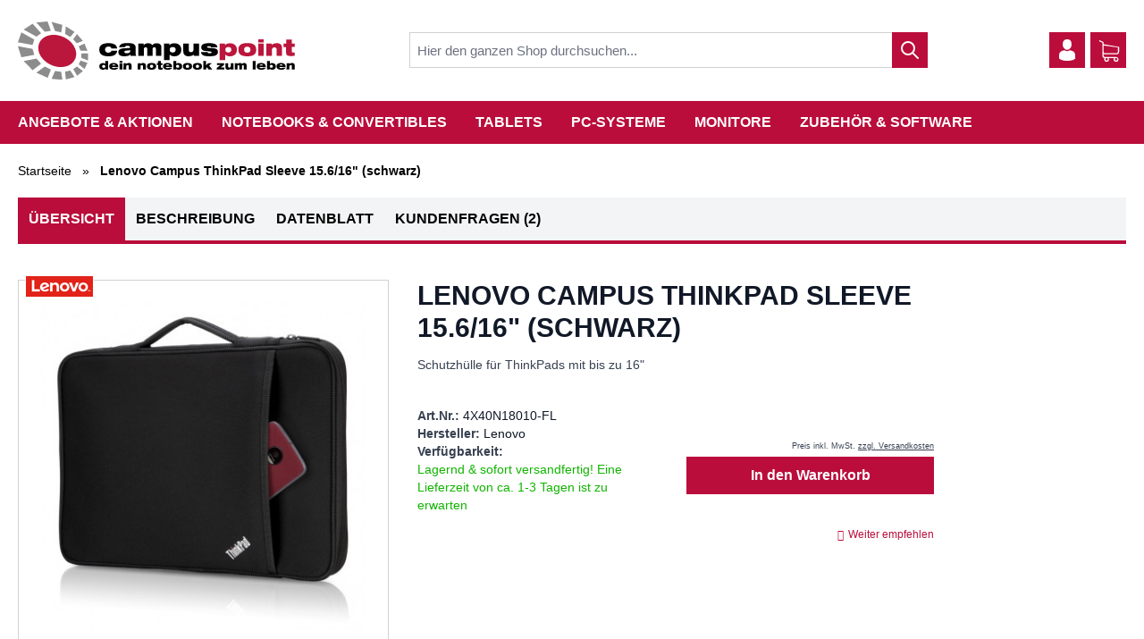

--- FILE ---
content_type: text/html; charset=UTF-8
request_url: https://www.campuspoint.de/lenovocampus-thinkpad-sleeve-15-4x40n18010.html
body_size: 65095
content:
<!doctype html>
<html lang="de">
<head prefix="og: http://ogp.me/ns# fb: http://ogp.me/ns/fb# product: http://ogp.me/ns/product#">
    <meta charset="utf-8"/>
<meta name="title" content="4X40N18010, Lenovo Campus ThinkPad Sleeve 15.6/16&quot; (schwarz)"/>
<meta name="description" content="4X40N18010, Lenovo Campus ThinkPad Sleeve 15.6/16&quot; (schwarz)"/>
<meta name="keywords" content="4X40N18010, Lenovo Campus ThinkPad Sleeve 15.6/16&quot; (schwarz)"/>
<meta name="robots" content="INDEX,FOLLOW"/>
<meta name="viewport" content="width=device-width, initial-scale=1, maximum-scale=1"/>
<title>4X40N18010, Lenovo Campus ThinkPad Sleeve 15.6/16&quot; (schwarz)</title>
<link  rel="stylesheet" type="text/css"  defer="defer" href="https://www.campuspoint.de/static/version1768563609/frontend/Campuspoint/default/de_DE/css/styles.css" />
<link  rel="stylesheet" type="text/css"  media="all" href="https://www.campuspoint.de/static/version1768563609/frontend/Campuspoint/default/de_DE/CleverReach_CleverReachIntegration/css/cr-form.css" />
<link  rel="stylesheet" type="text/css"  media="all" href="https://www.campuspoint.de/static/version1768563609/frontend/Campuspoint/default/de_DE/css/campuspoint_custom.css" />
<link  rel="stylesheet" type="text/css"  media="all" href="https://www.campuspoint.de/static/version1768563609/frontend/Campuspoint/default/de_DE/Netzkollektiv_EasyCredit/css/easycredit-widget.css" />
<link  rel="stylesheet" type="text/css"  media="all" href="https://www.campuspoint.de/static/version1768563609/frontend/Campuspoint/default/de_DE/Mollie_Payment/css/styles.css" />
<link  rel="icon" type="image/x-icon" href="https://www.campuspoint.de/static/version1768563609/frontend/Campuspoint/default/de_DE/Magento_Theme/favicon.ico" />
<link  rel="shortcut icon" type="image/x-icon" href="https://www.campuspoint.de/static/version1768563609/frontend/Campuspoint/default/de_DE/Magento_Theme/favicon.ico" />
<script  type="text/javascript"  src="https://www.campuspoint.de/static/version1768563609/frontend/Campuspoint/default/de_DE/Doofinder_Feed/js/df_add_to_cart.js"></script>
<script  type="text/javascript"  src="https://www.campuspoint.de/static/version1768563609/frontend/Campuspoint/default/de_DE/Campuspoint_Shop/js/lozad.min.js"></script>
<script  type="text/javascript"  src="https://www.campuspoint.de/static/version1768563609/frontend/Campuspoint/default/de_DE/js/campuspoint_custom.js"></script>
<script  type="text/javascript"  src="https://www.campuspoint.de/static/version1768563609/frontend/Campuspoint/default/de_DE/js/dist/jquery-3.5.1.min.js"></script>
<script  type="text/javascript"  src="https://www.campuspoint.de/static/version1768563609/frontend/Campuspoint/default/de_DE/Campuspoint_LegacyGallery/js/easyzoom.js"></script>
<script  type="text/javascript"  src="https://www.campuspoint.de/static/version1768563609/frontend/Campuspoint/default/de_DE/Campuspoint_LegacyGallery/js/easyzoom-gallery.js"></script>
<script  type="text/javascript"  src="https://www.campuspoint.de/static/version1768563609/frontend/Campuspoint/default/de_DE/Campuspoint_LegacyGallery/js/hauly-tile.js"></script>
<script  type="text/javascript"  defer="defer" src="https://www.campuspoint.de/static/version1768563609/frontend/Campuspoint/default/de_DE/Wamoco_Banner/js/slick.min.js"></script>
<script  type="text/javascript"  async="async" defer="defer" src="https://www.campuspoint.de/static/version1768563609/frontend/Campuspoint/default/de_DE/js/dist/main.js"></script>
<script  type="text/javascript"  async="async" defer="defer" src="https://www.campuspoint.de/static/version1768563609/frontend/Campuspoint/default/de_DE/js/dist/swiper-bundle.min.js"></script>
<meta name="google-site-verification" content="YL6pwZBGu6Tv9iae_0wDSmCiRs_KLzAxZrzgejG-yM8"/>

<script src="https://integrations.etrusted.com/applications/widget.js/v2" defer async></script>

<script type="text/javascript">
    (function(c,l,a,r,i,t,y){
        c[a]=c[a]||function(){(c[a].q=c[a].q||[]).push(arguments)};
        t=l.createElement(r);t.async=1;t.src="https://www.clarity.ms/tag/"+i;
        y=l.getElementsByTagName(r)[0];y.parentNode.insertBefore(t,y);
    })(window, document, "clarity", "script", "tqzqn1lghm");
</script>

<script>
window.rumv = window.rumv || function() { (window.rumv.q = window.rumv.q || []).push(arguments) };
(function(rum, vi,si,on) {
	var s = JSON.parse( sessionStorage.getItem('rumv') || '{"pageviews":0}' ); s.pageviews++;
	if ( s.urls && s.regex && ( s.page = eval('('+s.regex+')')( s.urls, vi.location.pathname ) ) && !s.page.type ) {
			return sessionStorage.setItem('rumv', JSON.stringify( s ) );
		}
	
	vi.rumv.storage = s;
	var head = si.querySelector('head'), js = si.createElement('script');
	js.src = 'https://d5yoctgpv4cpx.cloudfront.net/'+rum+'/v4-'+vi.location.hostname+'.js';
	head.appendChild(js);
})( 'RUM-EB0910D2FF', window, document, 'campuspoint.de' );
//# sourceURL=rumvision.inline.js
</script>    <script type="text/javascript">
    window.Catalog = {
        Decorators: {
            Products: {
                fetchStockInfo: function(products) {
                    const data = new FormData();
                    products.map(
                        function (product) {
                            data.append(product.id, product.id)
                        }
                    );

                    return fetch('/reactcatalog/stock/info', {
                        method: 'post',
                        body: data,
                    }).then((response) => response.json())
                },
                getStockClass: function(stockData) {
                    let colorClazz = "low";
                    if(!stockData || !stockData.color){
                        return "";
                    }
                    if (['red', 'blue'].includes(stockData.color)) {
                        colorClazz = "low";
                    }
                    if (['lightgreen_high', 'darkgreen', 'lightgreen_low'].includes(stockData.color)) {
                        colorClazz = "high";
                    }
                    if (['yellow', 'orange'].includes(stockData.color)) {
                        colorClazz = "mid";
                    }

                    if (['orange'].includes(stockData.color)) {
                        colorClazz = "mid-orange";
                    }
                    return "availabilities--"+colorClazz;
                }
            },
            Product: {

                price: function(price) {
                    var formatter = new Intl.NumberFormat('de-DE', {
                      minimumFractionDigits: 2,
                    });

                    price = formatter.format(price);
                    let base = price.split(",")[0];
                    let fraction = price.split(",")[1];

                    base = base + ",";

                    return {
                        price: price,
                        base: base,
                        fraction: fraction
                    };
                },

                cart: function(product) {
                    let cartButton = {
                        disabled: false,
                        label: Translator.translate('Add to Cart'),
                        type: 'button',
                        url: null,
                        loading: false,
                        action: function(product) {
                            product.cartButton.loading = true;
                            let formKey = hyva.getFormKey();

                            fetch(`/reactcatalog/cart/add/product/${product.id}/form_key/${formKey}/?isAjax=true`, {
                                    method: 'POST',
                                    headers: {
                                        'Content-Type': 'application/json',
                                        'X-Requested-With': 'XMLHttpRequest'
                                    }
                                }
                            ).then(response => {
                                    return response.json()
                                }
                            ).then(data=> {
                                product.cartButton.loading = false;
                                if (data && data.messages) {
                                    window.ReactCatalog.dispatchCustomerData(data);
                                    window.dispatchEvent(new CustomEvent("private-content-loaded", {
                                        detail: {
                                            data: data
                                        }
                                    }));
                                }
                            });
                        }
                    };

                    if (product.stock_indicator) {
                        if (product.stock_indicator.color == 'red') {
                            cartButton.label = Translator.translate('Preorder');
                        }

                        if (product.stock_indicator.on_request) {
                            cartButton.label = Translator.translate('on Request');
                            cartButton.url = "/request_product/index/request/product_id/"+product.id;
                        }

                        if (product.stock_indicator.out_of_stock) {
                            cartButton.disabled = true;
                            cartButton.label = Translator.translate('Out of stock') ;
                            cartButton.type = 'link';
                        }

                        if (product.stock_indicator.orderable == 0) {
                            cartButton.disabled = true;
                            cartButton.label = product.stock_indicator.noOrderOptionText ? product.stock_indicator.noOrderOptionText : Translator.translate('currently unavailable');
                            cartButton.type = 'link';
                        }
                    }

                    return cartButton;
                },
            }
        },
        Components: {
            Flyout: function () {
                this.open = false;
                this.isMouseIn = false;
                this.hideDelayCallback = null;
                this.link = false;

                this.isMobileResolution = function() {
                    return window.outerWidth < 768;
                },

                this.setOpen = function(isOpen) {
                    if (this.hideDelayCallback) {
                        clearTimeout(this.hideDelayCallback);
                        this.hideDelayCallback = null;
                    }
                    this.open = isOpen;
                };

                this.click = function(sameWindow = true) {
                    if (!this.open) {
                        this.setOpen(true);
                    } else {
                        if (this.link) {
                            if(sameWindow) {
                                window.location.href = this.link;
                            } else {
                                window.open(this.link);
                            }
                        }
                    }
                },

                this.mouseIn = function() {
                    if (this.isMobileResolution()) {
                        return;
                    }
                    if (!this.isMouseIn) {
                        this.setOpenWithDelayedClose(true);
                    }
                    this.isMouseIn = true;
                },
                this.mouseOut = function() {
                    if (this.isMobileResolution()) {
                        return;
                    }
                    this.isMouseIn = false;
                    this.setOpenWithDelayedClose(false)
                },
                this.setOpenWithDelayedClose = function(isOpen) {
                    if (!this.open && !isOpen) {
                        return;
                    }
                    if (isOpen) {
                        if (this.hideDelayCallback) {
                            clearTimeout(this.hideDelayCallback);
                            this.hideDelayCallback = null;
                        }
                        this.open = isOpen;
                        return;
                    }
                    if (this.hideDelayCallback == null) {
                        this.hideDelayCallback = setTimeout(function(){ this.open = false; }.bind(this), 10);
                    }
                };
            }
        }
    };
</script>
<meta property="og:site_name" content="campuspoint.de" />
<meta property="og:type" content="product" />
<meta property="og:title" content="4X40N18010, Lenovo Campus ThinkPad Sleeve 15.6/16&quot; (schwarz)" />
<meta property="og:description" content="4X40N18010, Lenovo Campus ThinkPad Sleeve 15.6/16&quot; (schwarz)" />
<meta property="og:url" content="https://www.campuspoint.de/lenovocampus-thinkpad-sleeve-15-4x40n18010.html" />
<meta property="og:image" content="https://www.campuspoint.de/media/catalog/product/t/h/thinkpad_sleeve_family__jpg_07_2_2_2_1.jpg" />
<script type="text/javascript">

    var Translator = {
        init: function(data){
            this.data = data;
        },
        translate: function(text) {
            if(this.data.hasOwnProperty(text)){
                return this.data[text];
            }
            return text;
        },
        add : function(key, value) {
        }
    }

    window.translationJson = {"Adding product to cart...":"Adding product to cart...","Adding...":"Hinzuf\u00fcgen...","Please wait...":"Bitte warten Sie...","Removing product...":"Removing product...","Updating cart...":"Updating cart...","Updating":"Updating","Updating...":"Updating...","%s Item(s)":"%s Item(s)","%s-%s of %s":"%s-%s of %s","Accept":"Akzeptieren","Add to Compare":"Zur Vergleichsliste hinzuf\u00fcgen","Add to Wishlist":"Zur Wunschliste hinzuf\u00fcgen","Add to Cart":"In den Warenkorb","Are you sure you want to remove this item from the cart?":"Are you sure you want to remove this item from the cart?","Ascending":"Aufsteigend","Ask a question":"Stelle eine Frage","Ask!":"Ask!","Checkout":"Kasse","Clear Cart":"Clear Cart","Close":"Schlie\u00dfen","Compare":"Vergleichen","Descending":"Absteigend","Don't Show my Name in log":"Don't Show my Name in log","Edit item":"Artikel bearbeiten","Email Address":"E-Mail-Adresse","Get E-Mail Notification":"Erhalte eine Benachrichtigung bei einer Antwort.","Grid":"Raster","Hide my Name":"Hide my Name","List":"Liste","Login":"Login","More Informations":"Mehr Informationen","My Cart":"Mein Warenkorb","My Wishlist":"My Wishlist","Obligation for proof notice":"Hinweise zu nachweispflichtigen Artikeln","Page:":"Seite:","Password":"Passwort","Please check your inbox for registration confirmation e-mail.":"Please check your inbox for registration confirmation e-mail.","Please specify payment method.":"Please specify payment method.","Please wait..":"Please wait..","Preorder":"Jetzt vorbestellen!","Price":"Preis","Product requires no obligation":"Nicht nachweispflichtig","Product requires obligation for proof":"nachweispflichtiger Artikel","Qty":"St\u00fcck","Recently added item(s)":"Zuletzt hinzugef\u00fcgte Artikel","Remove Item":"Artikel entfernen","Results per page":"Results per page","Send E-Mail when Question is answered":"Send E-Mail when Question is answered","Set Ascending Direction":"In aufsteigender Reihenfolge","Set Descending Direction":"In absteigender Reihenfolge","Show":"Zeige","Sign In":"anmelden","Sort by":"Sortieren nach","Subtotal":"Zwischensumme","There are no products matching the selection.":"Es konnten keine Produkte gefunden werden.","To Ask":"To Ask","View Shopping Cart":"Warenkorb anzeigen","Wishlist":"Wunschliste","You have no items in your shopping cart.":"Es befinden sich keine Artikel im Warenkorb.","Your Question":"Deine Frage","Your order can not be completed at this time as there is no payment methods available for it.":"Your order can not be completed at this time as there is no payment methods available for it.","of":"von","per Page":"Pro Seite","register":"register","Recently Viewed Products":"Zuletzt angesehene Artikel","Out of stock":"Nicht auf Lager","Your Approval as %s expires(ed) on %s.":"Your Approval as %s expires(ed) on %s.","Please upload a new valid approval to benefit of the advantages of our students program.":"Please upload a new valid approval to benefit of the advantages of our students program.","Upload new approval":"Upload new approval","Remove this Notice":"Remove this Notice","currently unavailable":"Noch nicht bestellbar","on Request":"auf Anfrage","currently out of stock":"Derzeit ausverkauft","Finish":"Fertig","Reset":"Zur\u00fccksetzen","Sort & Filter":"Sortieren & Filtern","Available quickly":"Schnell verf\u00fcgbar","Show all filters":"Alle Filter anzeigen","Active":"Aktiv","was asked":"was asked"};
    Translator.init(window.translationJson);
</script>
        <script type="application/ld+json">
{
  "@context": "http://schema.org/",
  "@type": "Product",
  "name": "Lenovo Campus ThinkPad Sleeve 15.6\/16\u0022 (schwarz)",
  "image_link": "https://www.campuspoint.de/media/catalog/product/cache/5aee6227a370b060fd675f5f75445184/t/h/thinkpad_sleeve_family__jpg_07_2_2_2_1.jpg",
  "image": "https://www.campuspoint.de/media/catalog/product/cache/5aee6227a370b060fd675f5f75445184/t/h/thinkpad_sleeve_family__jpg_07_2_2_2_1.jpg",
  "description" : "Schutzhülle für ThinkPads mit bis zu 16&quot;",
  "brand": {
    "@type": "Brand",
    "name": "Lenovo"
  },
  "sku" : "4X40N18010-FL",
    "offers": {
    "@type": "Offer",
    "seller": {
        "@type": "Organization",
        "name": "campuspoint"
    },
	"image_link" : "https://www.campuspoint.de/media/catalog/product/cache/5aee6227a370b060fd675f5f75445184/t/h/thinkpad_sleeve_family__jpg_07_2_2_2_1.jpg",
	"image" : "https://www.campuspoint.de/media/catalog/product/cache/5aee6227a370b060fd675f5f75445184/t/h/thinkpad_sleeve_family__jpg_07_2_2_2_1.jpg",
	"description" : "Schutzhülle für ThinkPads mit bis zu 16&quot;",
	"url": "https://www.campuspoint.de/lenovocampus-thinkpad-sleeve-15-4x40n18010.html",
    "priceCurrency": "EUR",
    	     	  "price": "22.90",
	     	"itemCondition" : "http://schema.org/NewCondition",
	"availability" : "InStock",
	"priceValidUntil": "2027-02-01"
  }
}

    </script>
<script src="https://www.paypal.com/sdk/js?client-id=AeViJ2bSAlL9CwHZQQL3Yje21k3u2S_w0TKk3HCmMIeSfbX3X6ac2bDq6tJZLhmTgMIMRtFpJytF6Dbd&currency=EUR&components=messages"></script>
<script>
  const dfLayerOptions = {
	currency: 'EUR',
	language: 'de-DE',
    installationId: '00dfe8de-4dca-40e5-86ca-cd91a01f684b',
    zone: 'eu1'
  };

  

  (function (l, a, y, e, r, s) {
    r = l.createElement(a); r.onload = e; r.async = 1; r.src = y;
    s = l.getElementsByTagName(a)[0]; s.parentNode.insertBefore(r, s);
  })(document, 'script', 'https://cdn.doofinder.com/livelayer/1/js/loader.min.js', function () {
    doofinderLoader.load(dfLayerOptions);
  });
</script>
</head>
<body id="html-body" class="catalog-product-view product-lenovocampus-thinkpad-sleeve-15-4x40n18010 page-layout-1column">
<!-- BLOCK etracker_general -->

<script type="text/javascript">
    var et_pagename = "4X40N18010%2C%20Lenovo%20Campus%20ThinkPad%20Sleeve%2015.6%2F16%22%20%28schwarz%29%2C%20product-4X40N18010-FL";
    var et_areas = "%2Flenovocampus-thinkpad-sleeve-15-4x40n18010";
    var _etr = { debugMode : false };
</script>

<script id="_etLoader"
        type="text/javascript"
        charset="UTF-8"
        data-block-cookies="true"
        data-respect-dnt="true"
        data-secure-code="OsxJNm"
        src="//code.etracker.com/code/e.js"
        data-plugin-version="Magento2_1.3.0"
        async>
</script>

<!-- BLOCK etracker_customer_account_login_success --><!-- /BLOCK etracker_customer_account_login_success --><!-- BLOCK etracker_customer_account_login_failed --><!-- /BLOCK etracker_customer_account_login_failed --><!-- BLOCK etracker_checkout_cart_add_item --><!-- /BLOCK etracker_checkout_cart_add_item --><!-- BLOCK etracker_checkout_cart_delete_item --><!-- /BLOCK etracker_checkout_cart_delete_item --><!-- BLOCK etracker_checkout_cart_update_item --><!-- /BLOCK etracker_checkout_cart_update_item --><!-- BLOCK etracker_wishlist_add_item --><!-- /BLOCK etracker_wishlist_add_item --><!-- BLOCK etracker_wishlist_delete_item --><!-- /BLOCK etracker_wishlist_delete_item --><!-- BLOCK etracker_wishlist_update_item --><!-- /BLOCK etracker_wishlist_update_item --><!-- BLOCK etracker_catalog_product_view -->
<script>
    function _etrackerSendViewProductEvent() {
        var et_Commerce_product = {"id":"4X40N18010-FL","name":"Lenovo Campus ThinkPad Sleeve 15.6\/16\" (schwarz)","category":["Zubeh\u00f6r & Software","Taschen & Rucks\u00e4cke","Schutzh\u00fcllen"],"price":"22.9","currency":"EUR","variants":{}};
        if (et_Commerce_product) {
            etCommerce.sendEvent('viewProduct', et_Commerce_product);
        }
    };
    if(typeof _etracker !== 'undefined') {
        _etrackerSendViewProductEvent();
    } else {
        var _etrackerOnReady = typeof _etrackerOnReady === 'object' ? _etrackerOnReady : [];
        _etrackerOnReady.push(_etrackerSendViewProductEvent);
    }
</script><!-- /BLOCK etracker_catalog_product_view --><!-- /BLOCK etracker_general --><script>
    var BASE_URL = 'https://www.campuspoint.de/';
    var THEME_PATH = 'https://www.campuspoint.de/static/version1768563609/frontend/Campuspoint/default/de_DE';
    var COOKIE_CONFIG = {
        "expires": null,
        "path": "\u002F",
        "domain": ".www.campuspoint.de",
        "secure": false,
        "lifetime": "604800",
        "cookie_restriction_enabled": false    };
    var CURRENT_STORE_CODE = 'default';
    var CURRENT_WEBSITE_ID = '1';

    window.hyva = window.hyva || {}

    window.cookie_consent_groups = window.cookie_consent_groups || {}
    window.cookie_consent_groups['necessary'] = true;

    window.cookie_consent_config = window.cookie_consent_config || {};
    window.cookie_consent_config['necessary'] = [].concat(
        window.cookie_consent_config['necessary'] || [],
        [
            'user_allowed_save_cookie',
            'form_key',
            'mage-messages',
            'private_content_version',
            'mage-cache-sessid',
            'last_visited_store',
            'section_data_ids'
        ]
    );
</script>
<script>
    'use strict';
    (function( hyva, undefined ) {

        function lifetimeToExpires(options, defaults) {

            var lifetime = options.lifetime || defaults.lifetime;

            if (lifetime) {
                var date = new Date;
                date.setTime(date.getTime() + lifetime * 1000);
                return date;
            }

            return null;
        }

        function generateRandomString() {

            const allowedCharacters = '0123456789abcdefghijklmnopqrstuvwxyzABCDEFGHIJKLMNOPQRSTUVWXYZ',
                length = 16;

            let formKey = '',
                charactersLength = allowedCharacters.length;

            for (var i = 0; i < length; i++) {
                formKey += allowedCharacters[Math.round(Math.random() * (charactersLength - 1))]
            }

            return formKey;
        }

        const cookieTempStorage = {};

        const internalCookie = {
            get(name) {
                const v = document.cookie.match('(^|;) ?' + name + '=([^;]*)(;|$)');
                return v ? v[2] : null;
            },
            set(name, value, days, skipSetDomain) {
                let expires,
                    path,
                    domain,
                    secure,
                    samesite;

                const defaultCookieConfig = {
                    expires: null,
                    path: '/',
                    domain: null,
                    secure: false,
                    lifetime: null,
                    samesite: 'lax'
                };

                const cookieConfig = window.COOKIE_CONFIG || {};

                expires = days
                    ? lifetimeToExpires({lifetime: 24 * 60 * 60 * days, expires: null}, defaultCookieConfig)
                    : lifetimeToExpires(window.COOKIE_CONFIG, defaultCookieConfig) || defaultCookieConfig.expires;

                path = cookieConfig.path || defaultCookieConfig.path;
                domain = !skipSetDomain && (cookieConfig.domain || defaultCookieConfig.domain);
                secure = cookieConfig.secure || defaultCookieConfig.secure;
                samesite = cookieConfig.samesite || defaultCookieConfig.samesite;

                document.cookie = name + "=" + encodeURIComponent(value) +
                    (expires ? '; expires=' + expires.toGMTString() : '') +
                    (path ? '; path=' + path : '') +
                    (domain ? '; domain=' + domain : '') +
                    (secure ? '; secure' : '') +
                    (samesite ? '; samesite=' + samesite : 'lax');
            },
            isWebsiteAllowedToSaveCookie() {
                const allowedCookies = this.get('user_allowed_save_cookie');
                if (allowedCookies) {
                    const allowedWebsites = JSON.parse(unescape(allowedCookies));

                    return allowedWebsites[CURRENT_WEBSITE_ID] === 1;
                }
                return false;
            },
            getGroupByCookieName(name) {
                const cookieConsentConfig = window.cookie_consent_config || {};
                let group = null;
                for (let prop in cookieConsentConfig) {
                    if (!cookieConsentConfig.hasOwnProperty(prop)) continue;
                    if (cookieConsentConfig[prop].includes(name)) {
                        group = prop;
                        break;
                    }
                }
                return group;
            },
            isCookieAllowed(name) {
                const cookieGroup = this.getGroupByCookieName(name);
                return cookieGroup
                    ? window.cookie_consent_groups[cookieGroup]
                    : this.isWebsiteAllowedToSaveCookie();
            },
            saveTempStorageCookies() {
                for (const [name, data] of Object.entries(cookieTempStorage)) {
                    if (this.isCookieAllowed(name)) {
                        this.set(name, data['value'], data['days'], data['skipSetDomain']);
                        delete cookieTempStorage[name];
                    }
                }
            }
        };

        hyva.getCookie = (name) => {
            const cookieConfig = window.COOKIE_CONFIG || {};

            if (cookieConfig.cookie_restriction_enabled && ! internalCookie.isCookieAllowed(name)) {
                return cookieTempStorage[name] ? cookieTempStorage[name]['value'] : null;
            }

            return internalCookie.get(name);
        }

        hyva.setCookie = (name, value, days, skipSetDomain) => {
            const cookieConfig = window.COOKIE_CONFIG || {};

            if (cookieConfig.cookie_restriction_enabled && ! internalCookie.isCookieAllowed(name)) {
                cookieTempStorage[name] = {value, days, skipSetDomain};
                return;
            }
            return internalCookie.set(name, value, days, skipSetDomain);
        }

        hyva.getBrowserStorage = () => {
            const browserStorage = window.localStorage || window.sessionStorage;
            if (!browserStorage) {
                console.warn('Browser Storage is unavailable');
                return false;
            }
            try {
                browserStorage.setItem('storage_test', 1);
                browserStorage.removeItem('storage_test');
            } catch (error) {
                console.warn('Browser Storage is not accessible', error);
                return false;
            }
            return browserStorage;
        }

        hyva.postForm = (postParams) => {
            const form = document.createElement("form");

            let data = postParams.data;

            if (!data.uenc) {
                data.uenc = btoa(window.location.href);
            }
            form.method = "POST";
            form.action = postParams.action;

            Object.keys(postParams.data).map(key => {
                const field = document.createElement("input");
                field.type = 'hidden'
                field.value = postParams.data[key];
                field.name = key;
                form.appendChild(field);
            });

            const form_key = document.createElement("input");
            form_key.type = 'hidden';
            form_key.value = hyva.getFormKey();
            form_key.name="form_key";
            form.appendChild(form_key);

            document.body.appendChild(form);

            form.submit();
        }

        hyva.getFormKey = function () {
            let formKey = hyva.getCookie('form_key');

            if (!formKey) {
                formKey = generateRandomString();
                hyva.setCookie('form_key', formKey);
            }

            return formKey;
        }

        hyva.formatPrice = (value, showSign) => {
            var formatter = new Intl.NumberFormat(
                'de\u002DDE',
                {
                    style: 'currency',
                    currency: 'EUR',
                    signDisplay: showSign ? "always" : "auto"
                }
            );
            return (typeof Intl.NumberFormat.prototype.formatToParts === 'function') ?
                formatter.formatToParts(value).map(({type, value}) => {
                    switch (type) {
                        case 'currency':
                            return '€' || value;
                        case 'minusSign':
                            return '- ';
                        case 'plusSign':
                            return '+ ';
                        default :
                            return value;
                    }
                }).reduce((string, part) => string + part) :
                formatter.format(value);
        }

        const formatStr = function (str, nStart) {
            const args = Array.from(arguments).slice(2);

            return str.replace(/(%+)([0-9]+)/g, (m, p, n) => {
                const idx = parseInt(n) - nStart;

                if (args[idx] === null || args[idx] === void 0) {
                    return m;
                }
                return p.length % 2
                    ? p.slice(0, -1).replace('%%', '%') + args[idx]
                    : p.replace('%%', '%') + n;
            })
        }

        hyva.str = function (string) {
            const args = Array.from(arguments);
            args.splice(1, 0, 1);

            return formatStr.apply(undefined, args);
        }

        hyva.strf = function () {
            const args = Array.from(arguments);
            args.splice(1, 0, 0);

            return formatStr.apply(undefined, args);
        }

        /**
         * Take a html string as `content` parameter and
         * extract an element from the DOM to replace in
         * the current page under the same selector,
         * defined by `targetSelector`
         */
        hyva.replaceDomElement = (targetSelector, content) => {

            // Parse the content and extract the DOM node using the `targetSelector`
            const parser = new DOMParser();
            const doc = parser.parseFromString(content, 'text/html');
            const contentNode = doc.querySelector(targetSelector);

            // Bail if content can't be found
            if (!contentNode) {
                return;
            }

            // Extract all the script tags from the new content.
            // Script tags won't execute when inserted into a dom-element directly,
            // therefore we need to inject them to the head of the document.
            const tmpScripts = contentNode.getElementsByTagName('script');

            if (tmpScripts.length > 0) {
                // Push all script tags into an array
                // (to prevent dom manipulation while iterating over dom nodes)
                const scripts = [];
                for (let i = 0; i < tmpScripts.length; i++) {
                    scripts.push(tmpScripts[i]);
                }

                // Iterate over all script tags and duplicate+inject each into the head
                for (let i = 0; i < scripts.length; i++) {
                    let script = document.createElement('script');
                    script.innerHTML = scripts[i].innerHTML;

                    document.head.appendChild(script);

                    // Remove the original (non-executing) node from the page
                    scripts[i].parentNode.removeChild(scripts[i]);
                }
            }

            // Replace the old DOM node with the new content
            document.querySelector(targetSelector).replaceWith(contentNode);

            // Reload customerSectionData and display cookie-messages if present
            window.dispatchEvent(new CustomEvent("reload-customer-section-data"));
            hyva.initMessages();
        }

        const replace = {['+']: '-', ['/']: '_', ['=']: ','};
        hyva.getUenc = () => btoa(window.location.href).replace(/[+/=]/g, match => replace[match]);

        window.addEventListener('user-allowed-save-cookie', () => internalCookie.saveTempStorageCookies())

    }( window.hyva = window.hyva || {} ));
</script>
<input name="form_key" type="hidden" value="tf6sANFCXwNSYpc9" /><script>
    function scrollElement() {
        return {
            setScrollClass: function () {
                let element = document.querySelector('header.page-header');
                let navHeader = document.querySelector('.nav-header');
                let pdpNav = document.querySelector('.pdp-nav');
                if(element) {
                    if(window.scrollY > 0) {
                        element.classList.add('scrolled');
                        navHeader.classList.add('scrolled');
                        pdpNav.classList.add('scrolled');
                    } else {
                        element.classList.remove('scrolled');
                        navHeader.classList.remove('scrolled');
                        pdpNav.classList.remove('scrolled');
                    }
                }
            }
        }
    }
</script>

<div
    x-data="scrollElement()"
    @scroll.window="setScrollClass">
</div>
<script defer>
    'use strict';
    document.addEventListener("DOMContentLoaded", function(event) {
        const ajaxLink = document.getElementsByClassName('ajax-link');
       Array.from(ajaxLink, element => {
           element.addEventListener('click', function(event) {
               event.preventDefault();
               let url = null;
               if(event.target.getAttribute('href') != null){
                   url = event.target.getAttribute('href');
               }else{
                   url = event.target.parentElement.getAttribute('href')
               }
               if(url !== null){
                   fetch(url)
                   .then(response => {
                       var reloadCustomerDataEvent = new CustomEvent("reload-customer-section-data");
                       window.dispatchEvent(reloadCustomerDataEvent);
                   })
               }
           })
       })
    });
</script>
<!--vanilla modal-->
<div class="hidden vanilla-modal">
    <div class="vanilla-modal-bg bg-black bg-opacity-75 inset-0 fixed z-60"></div>
    <div class="vanilla-modal-cnt [ fixed top-1/2 left-0 right-0 transform -translate-y-1/2 mx-auto max-w-lg max-h-screen z-70 ]
                [ bg-white p-5 z-10 border-2 border-gray-300 ] overflow-auto  h-1/2 sm:h-auto text-sm text-black"></div>
</div>

<style>
    .vanilla-modal-cnt > div,
    .vanilla-modal-cnt > section,
    .vanilla-modal-cnt > article,
    .vanilla-modal-cnt > main {
        margin      : 0;
        padding     : 0;
        text-align  : left;
        width       : 100%;
        white-space : normal;
    }
    .vanilla-modal-cnt .container {
        margin  : 0 auto !important;
        padding : 0;
    }
</style>

<script defer>
    'use strict';
    // document ready function
    document.addEventListener("DOMContentLoaded", function() {
        // code...
        modal();
    });

    document.addEventListener("click", function() {
        // code...
        modal();
    });

    function modal() {
        // configuration
        var modal = {
            open      : '.vanilla-modal-open',
            bg        : '.vanilla-modal-bg',
            hideClass : 'hidden',
            subject   : '.vanilla-modal'
        };

        // triggers
        toggleModalByClick( modal.open, modal.subject, modal.hideClass, 'remove' );
        toggleModalByClick( modal.bg  , modal.subject, modal.hideClass, 'add'    );
    }

    // toggle the modal
    function toggleModalByClick( trigger, subject, className, changingProcess ) {
        var $trigger = document.querySelectorAll(trigger);

        Array.from($trigger).forEach(link => {
            link.addEventListener('click', function(event) {

                if ( changingProcess === 'remove' ) {
                    document.querySelector(subject).classList.remove(className);
                    fetchSpecificPageContent();
                } else if ( changingProcess === 'add' ) {
                    document.querySelector(subject).classList.add(className);
                }

            });
        });
    }

    // get page content
    function fetchSpecificPageContent() {
        var url     = '/versandkosten',
            element = '.main';

        fetch(url).then(function (response) {
            // The API call was successful!
            return response.text();
        }).then(function (html) {
            // Convert the HTML string into a document object
            var parser = new DOMParser(),
                doc    = parser.parseFromString(html, 'text/html');

            // Get the image file
            var htmlString = doc.querySelector(element),
                modalCNT   = document.querySelector('.vanilla-modal-cnt');

            modalCNT.textContent = "";
            modalCNT.append(htmlString);
        }).catch(function(err) {
            // There was an error
            console.warn('Something went wrong.', err);
        });
    }
</script>
<div class="page-wrapper"><header class="page-header sticky top-0 left-0 bg-white z-70"><div x-data="initHeader()" x-ref="nav-mobile">
    <div class="header-overlay" id="header-overlay" @click="overlayEvent(this)"></div>
    <div class="page-header-wrapper custom-header-height" id="custom-header">
        <div class="container h-14 sm:h-auto head-bar w-full py-1.5 md:py-6 flex items-center justify-between">
            <!--Logo-->
            <div class="header-logo w-full sm:w-1/4">
                    <a class="flex items-center justify-center text-xl font-medium tracking-wide text-gray-800
        no-underline hover:no-underline font-title"
       href="https://www.campuspoint.de/"
       title="campuspoint&#x20;-&#x20;Dein&#x20;Notebook&#x20;zum&#x20;Leben"
       aria-label="store logo">
        <img src="https://www.campuspoint.de/static/version1768563609/frontend/Campuspoint/default/de_DE/images/logo.svg"
             title="campuspoint&#x20;-&#x20;Dein&#x20;Notebook&#x20;zum&#x20;Leben"
             alt="campuspoint&#x20;-&#x20;Dein&#x20;Notebook&#x20;zum&#x20;Leben"
             class="w-full sm:inline-block hover:opacity-80"
            width="200"            height="150"        />
    </a>
            </div>

            <!--Search-->
            <div class="w-2/4 md:px-5 mr-2" id="search-content1">
                <div class="text-black p-0 px-0 h-10 relative">
    <form class="form minisearch relative w-full h-full" id="search_mini_form"
          x-init="initSearch()"
          action="https://www.campuspoint.de/catalogsearch/result/" method="get">
        <div class="desktop-search">
            <input id="search"
                type="search"
                name="q"
                :placeholder="placeholder"
                maxlength="128"
                autocomplete="off"
                class="leading-normal transition appearance-none border-secondary focus:outline-none focus:border-transparent focus:shadow-none text-grey-400  text-msinline-block text-ms
                        [ w-24 hidden sm:block p-1 pl-2.5 absolute top-0 bottom-0 right-0 ]
                        [ sm:w-full sm:h-10 sm:inline-block sm:relative ]
                        [ lg:p-2 ]
                    "
            />
            <button type="button" class="header-btn-primary search-button md:flex btn-primary shadow-none hover:shadow-none [ p-1 w-10 ] [ text-center flex items-center justify-center ] [ absolute top-0 right-0 bottom-0 ]">
                <svg xmlns="http://www.w3.org/2000/svg" class="h-6 w-6" fill="none" viewBox="0 0 24 24" stroke="currentColor">
                    <path stroke-linecap="round" stroke-linejoin="round" stroke-width="2" d="M21 21l-6-6m2-5a7 7 0 11-14 0 7 7 0 0114 0z" />
                </svg>
            </button>
        </div>
    </form>
</div>
            </div>

            <div class="flex items-center">
                <!--Customer Icon & Dropdown-->
                <script defer>
    function initCustomerMenu() {
        let parent = new window.Catalog.Components.Flyout();
        parent.link = '/customer/account/';
        return Object.assign({}, parent);
    }
</script>

<div x-data="initCustomerMenu()"
     @mouseover="mouseIn()"
     @mouseover.away="mouseOut()"
     class="[ relative inline-block align-middle hidden ]
            [ md:inline-block md:tal-c ]
    ">
    <button id="customer-menu"
            type="button"
            class="btn-primary w-10 h-10 text-center block focus:outline-none"
            @click.prevent.stop="click()"
            @click.away="setOpen(false)"
            aria-haspopup="true"
            aria-expanded="true"
            aria-label="Mein&#x20;Konto"
    >

        <svg xmlns="http://www.w3.org/2000/svg" viewBox="0 0 9.1 12" class="inline-block w-8 h-8 md:h-6 md:w-6" fill="currentColor">
            <g>
                <path d="M4.6,5.9C6,5.7,7.1,4.4,7,2.9C7,1.3,6.6,0,4.6,0S2.1,1.3,2.1,2.9C2,4.4,3.1,5.7,4.6,5.9z"/>
                <path d="M9.1,10.2c0-2.8-0.4-3.6-3.2-4.1C5.1,6.8,4,6.8,3.2,6.1c-2.8,0.5-3.2,1.3-3.2,4c0,0.2,0,0.2,0,0.2
                c0,0,0,0.1,0,0.3c0,0,0.7,1.4,4.6,1.4s4.6-1.4,4.6-1.4c0-0.1,0-0.2,0-0.2C9.1,10.4,9.1,10.3,9.1,10.2z"/>
            </g>
        </svg>
    </button>
    <nav class="absolute right-4 z-20 hidden w-64 py-5 px-5 mt-2 -mr-4 origin-top-right rounded-sm shadow-lg border bg-container-lighter arrow-up arrow-top-right text-left
                [ md:tal-l ]
                [ lg:mt-2.5 ]"
         :class="{ 'hidden' : !open }"
         aria-labelledby="customer-menu"
    >

        <div class="block-title text-lg mb-2"><strong>Konto & Info</strong></div>

        <ul class="list--guillemets">
            <li>
                                    <a class="text-black" href="https://www.campuspoint.de/customer/account/">Mein Konto</a>
                    <a class="text-black" href="https://www.campuspoint.de/customer/account/index/">(anmelden)</a>
                            </li>

            <li>
                <a class="block text-black"
                   href="https://www.campuspoint.de/wishlist/"
                >
                    Wunschliste                </a>
            </li>

            <li>
                <a class="block text-black"
                   href="https://www.campuspoint.de/faq/allgemeines/"
                >
                    Infocenter                </a>
            </li>

            <li>
                <a class="block text-black cookie-consent-show-modal" href="javascript:void(0)">
                    Cookie-Einstellungen                </a>
            </li>
        </ul>
    </nav>
</div>

                <!--Compare Icon-->
                <script defer>
    function initCompareHeader() {
        let compareDrawer = {
            show: false,
            compareProducts: false,
            items: [],
            itemCount: 0,
            receiveCompareData: function (data) {
                if (data['compare-products']) {
                    this.compareProducts = data['compare-products'];
                    this.items = this.compareProducts.items;
                    this.itemCount = this.compareProducts.count;
                }
                this.show = this.itemCount > 0 && !this.isMobileResolution();
            },
            isMobileResolution: function() {
                return window.outerWidth < 768;
            },
            removeItemFromCompareList: function (id) {
                var formKey = document.querySelector('input[name=form_key]').value;
                fetch(BASE_URL + "reactcatalog/compare/remove", {
                    "headers": {
                        "content-type": "application/x-www-form-urlencoded; charset=UTF-8",
                    },
                    "body": "form_key=" + formKey + "&product=" + id,
                    "method": "POST",
                    "mode": "cors",
                    "credentials": "include"
                }).then(function (response) {
                    if (response.redirected) {
                        window.location.href = response.url;
                    } else if (response.ok) {
                        return response.json();
                    } else {
                        typeof window.dispatchMessages !== "undefined" && window.dispatchMessages(
                            [{
                                type: "warning",
                                text: "Could not remove item from quote."
                            }], 5000
                        );
                    }
                }).then(function (data) {
                    if (data && data.messages && data.messages.messages.length > 0) {
                        let message = data.messages.messages[0];
                        typeof window.dispatchMessages !== "undefined" && window.dispatchMessages(
                            [{
                                type: message.type ? "success" : "error",
                                text: message.text
                                    ? message.text
                                    : "Du hast den Artikel entfernt."
                            }], 5000
                        );
                        const reloadCustomerDataEvent = new CustomEvent("reload-customer-section-data");
                        window.dispatchEvent(reloadCustomerDataEvent);
                        // If the user in the compare product page, then do a refresh to the page
                        if (window.location.pathname === '/catalog/product_compare/index/') {
                            location.reload();
                            return false;
                        }
                    }
                });
            },
            clearCompareList: function () {
                this.compareProducts = false;
                this.items = [];
                this.itemCount = 0;

                var formKey = document.querySelector('input[name=form_key]').value;
                fetch(BASE_URL + "reactcatalog/compare/clear", {
                    "headers": {
                        "content-type": "application/x-www-form-urlencoded; charset=UTF-8",
                    },
                    "body": "form_key=" + formKey,
                    "method": "POST",
                    "mode": "cors",
                    "credentials": "include"
                }).then(function (response) {
                    if (response.redirected) {
                        window.location.href = response.url;
                    } else if (response.ok) {
                        return response.json();
                    } else {
                        typeof window.dispatchMessages !== "undefined" && window.dispatchMessages(
                            [{
                                type: "warning",
                                text: "Could not remove item from quote."
                            }], 5000
                        );
                    }
                }).then(function (data) {
                    if (data && data.messages && data.messages.messages.length > 0) {
                        let message = data.messages.messages[0];
                        typeof window.dispatchMessages !== "undefined" && window.dispatchMessages(
                            [{
                                type: message.type ? "success" : "error",
                                text: message.text
                                    ? message.text
                                    : "Du hast die Artikel entfernt."
                            }], 5000
                        );
                        const reloadCustomerDataEvent = new CustomEvent("reload-customer-section-data");
                        window.dispatchEvent(reloadCustomerDataEvent);
                        // If the user in the compare product page, then do a refresh to the page
                        if (window.location.pathname === '/catalog/product_compare/index/') {
                            location.reload();
                            return false;
                        }
                    }
                });
            }
        };
        window.addEventListener('react-catalog-comparelist-set-visibility', function (event) {
            compareDrawer.open = event.detail.state.compare_list_visible;
        });

        let parent = new window.Catalog.Components.Flyout();
        parent.link = '/catalog/product_compare/index/';
        return Object.assign(compareDrawer, parent);
    };
</script>

<div id="compare-link"
     class="btn-secondary py-2 px-1.5 align-middle relative [ inline-block h-10 w-10 ] no-underline hover:text-white hidden"
     :class="{
     'hidden': !show,
     'inline-block': show
     }"
     x-data="initCompareHeader()"
     x-show="itemCount > 0"
     @private-content-loaded.window="receiveCompareData($event.detail.data)"
     @mouseover="mouseIn()"
     @mouseover.away="mouseOut()"
>
    <a href="#"
       target="_blank"
       @click.prevent.stop="click(false)"
       @click.away="setOpen(false)"
       title="Produkte vergleichen">
        <span></span>
        <svg version="1.1" id="Ebene_1" xmlns="http://www.w3.org/2000/svg" xmlns:xlink="http://www.w3.org/1999/xlink"
             x="0px" y="0px"
             viewBox="0 0 19.6 24" style="enable-background:new 0 0 19.6 24;" xml:space="preserve" fill="currentColor"
             class="w-full h-full md:h-6 md:w-6">
            <g>
                <path d="M4.3,0H1.2C0.6,0,0,0.6,0,1.2v3.1C0,5,0.5,5.5,1.2,5.5c0,0,0,0,0,0h3.1C5,5.5,5.5,5,5.5,4.3
                c0,0,0,0,0,0V1.2C5.5,0.6,5,0,4.3,0C4.3,0,4.3,0,4.3,0z M4.3,4.3H1.2V1.2h3.1L4.3,4.3z"/>
                <path d="M19,1.8H8.7c-0.3,0-0.6,0.3-0.6,0.6s0.3,0.6,0.6,0.6H19c0.3,0,0.6-0.3,0.6-0.6S19.3,1.8,19,1.8z
                "/>
                <path d="M4.3,9.2H1.2C0.6,9.2,0,9.8,0,10.5v3.1c0,0.7,0.5,1.2,1.2,1.2c0,0,0,0,0,0h3.1
                c0.7,0,1.2-0.5,1.2-1.2c0,0,0,0,0,0v-3.1C5.5,9.8,5,9.2,4.3,9.2C4.3,9.2,4.3,9.2,4.3,9.2z M4.3,13.5H1.2v-3.1h3.1L4.3,13.5z"/>
                <path d="M19,11.1H8.7c-0.3,0-0.6,0.3-0.6,0.6s0.3,0.6,0.6,0.6c0,0,0,0,0,0H19c0.3,0,0.6-0.3,0.6-0.6
                C19.6,11.4,19.3,11.1,19,11.1z"/>
                <path d="M4.3,18.5H1.2C0.5,18.5,0,19,0,19.7v3.1C0,23.4,0.5,24,1.2,24c0,0,0,0,0,0h3.1
                c0.7,0,1.2-0.5,1.2-1.2c0,0,0,0,0,0v-3.1C5.5,19,5,18.5,4.3,18.5C4.3,18.5,4.3,18.5,4.3,18.5z M4.3,22.7H1.2v-3.1h3.1L4.3,22.7z"/>
                <path d="M19,20.3H8.7c-0.3,0-0.6,0.3-0.6,0.6s0.3,0.6,0.6,0.6c0,0,0,0,0,0H19c0.3,0,0.6-0.3,0.6-0.6
                S19.4,20.3,19,20.3C19,20.3,19,20.3,19,20.3z"/>
            </g>
        </svg>


        <span class="sr-only label">
           Produkte vergleichen        </span>

        <span class="absolute top-0 right-0 h-5 w-5 px-0.5 py-1 -mt-1.5 text-xs leading-none text-center text-primary uppercase transform
                    -translate-x-1 translate-y-1/2 bg-white border-primary border block z-10 md:tal-c"
              :class="{
              'hidden': itemCount == 0,
              'block': itemCount > 0 }"
              style="margin-right:-.875rem"

        >
            <span x-text="itemCount"></span>
            <span x-show="itemCount === 1" class="sr-only">
                Artikel            </span>
            <span x-show="itemCount > 1" class="sr-only">
                Artikel            </span>
        </span>
    </a>

    <nav class="absolute right-4 z-20 hidden w-64 py-5 px-5 mt-4 -mr-4 origin-top-right rounded-sm text-black hover:text-black
                shadow-lg lg:mt-4 border bg-container-lighter text-black arrow-top-right [ arrow-up arrow-top-right ] text-left"
         :class="{ 'hidden' : !(open && compareProducts) }"
         @click.away="open = false"
         id="compare-link-menu"
         style="text-align-last:auto"
    >
        <div class="block-title text-lg mb-2"><strong>Produkte vergleichen <span
                    x-show="itemCount > 0">(<span x-text="itemCount"></span>)</span></strong></div>

        <template x-for="item in items">
            <p class="relative text-black-50">
                <a :href="item.product_url" class="block w-full pl-2 pr-7 pb-2 mb-2 border-b border-gray-200"><span
                        x-text="item.name"></span></a>
                <a href="#" class="w1/12 btn-remove absolute top-0 right-0" @click="removeItemFromCompareList(item.id)">
                    <svg xmlns="http://www.w3.org/2000/svg" class="h-6 w-6" fill="none" viewBox="0 0 24 24"
                         stroke="currentColor">
                        <path stroke-linecap="round" stroke-linejoin="round" stroke-width="2" d="M6 18L18 6M6 6l12 12"/>
                    </svg>
                </a>
            </p>
        </template>

        <a x-show="itemCount > 0"
           class="inline-flex p-2 btn btn-primary w-full mb-2"
           href="https://www.campuspoint.de/catalog/product_compare/index/"
           onclick="window.open('https://www.campuspoint.de/catalog/product_compare/index/','popup','width=600,height=600'); return false;"
        >
            Vergleichen        </a>

        <a x-show="itemCount > 0" class="inline-flex p-2 btn btn-secondary w-full" @click="clearCompareList">
            Löschen        </a>

        <span x-show="itemCount == 0">Es ist kein Produkt zum Vergleichen vorhanden.</span>
    </nav>
</div>

                <!--Cart Icon & Dropdown-->
                <script defer>
    function initCartDrawer() {
        var cartDrawer = {
                cart: {
                    summary_count: false,
                    subtotal: false
                },
                getData: function (data) {
                    if (data.cart) {
                        this.cart = data.cart
                        this.setCartItems();
                    }
                },
                cartItems: [],
                setCartItems: function getCartItems() {
                    this.cartItems = this.cart && this.cart.items.sort(function (a, b) {
                        return a.item_id - b.item_id
                    }) || [];
                },
                refreshpage: function refreshPage() {
                    window.location.reload();
                },
                deleteItemFromCart: function deleteItemFromCart(itemId) {
                    let that = this;
                    var formKey = document.querySelector('input[name=form_key]').value;
                    fetch(BASE_URL + "checkout/sidebar/removeItem/", {
                        "headers": {
                            "content-type": "application/x-www-form-urlencoded; charset=UTF-8",
                        },
                        "body": "form_key=" + formKey + "&item_id=" + itemId,
                        "method": "POST",
                        "mode": "cors",
                        "credentials": "include"
                    }).then(function (response) {
                        if (response.redirected) {
                            window.location.href = response.url;
                        } else if (response.ok) {
                            return response.json();
                        } else {
                            typeof window.dispatchMessages !== "undefined" && window.dispatchMessages(
                                [{
                                    type: "warning",
                                    text: "Could not remove item from quote."
                                }], 5000
                            );
                        }
                    }).then(function (response) {

                        var reloadCustomerDataEvent = new CustomEvent("reload-customer-section-data");
                        window.dispatchEvent(reloadCustomerDataEvent);
                    }).then(function (response) {
                        that.refreshpage();
                    });
                }
                ,
                emptyCart: function () {
                    const self = this;
                    this.cartItems.forEach(function (item) {
                        self.deleteItemFromCart(item.item_id);
                    })
                }
                ,
            }
        ;
        window.addEventListener('react-catalog-minicart-set-visibility', function (event) {
            cartDrawer.open = event.detail.state.minicart_visible;
        });
        let parent = new window.Catalog.Components.Flyout();
        parent.link = '/checkout/cart';
        return Object.assign(cartDrawer, parent);
    }
</script>

<div class="header-btn-primary shadow-none hover:shadow-none p-2 relative inline-block align-middle h-10 w-10 md:ml-1.5"
     x-data="initCartDrawer();"
     @private-content-loaded.window="getData(event.detail.data)"
     @mouseover="mouseIn()"
     @mouseover.away="mouseOut()"
>
    <button type="button"
            class="block focus:outline-none w-full h-full md:h-6 md:w-6"
            aria-haspopup="true"
            aria-expanded="true"
            aria-label="Warenkorb"
            @click.prevent.stop="click()"
            @click.away="setOpen(false)"
    >

        <svg fill="currentColor" xmlns="http://www.w3.org/2000/svg" xmlns:xlink="http://www.w3.org/1999/xlink" x="0px"
             y="0px"
             viewBox="0 0 22.3 24" xml:space="preserve" class="h-full w-full">
            <path d="M6.4,15.8h13.2c1.5,0,2.7-1.2,2.7-2.7V7.5c0,0,0,0,0,0c0,0,0,0,0,0s0,0,0,0c0,0,0,0,0,0c0,0,0,0,0,0s0,0,0,0
                c0,0,0,0,0,0c0,0,0,0,0,0l0,0c0,0,0,0,0,0s0,0,0,0c0,0,0,0,0,0c0,0,0,0,0,0s0,0,0,0s0,0,0,0l0,0c0,0,0,0,0,0s0,0,0,0l0,0
                c0,0,0,0,0,0l0,0l0,0l0,0c0,0,0,0,0,0c0,0,0,0,0,0c0,0,0,0,0,0c0,0,0,0,0,0c0,0,0,0,0,0L5,4.5V2.2c0,0,0,0,0-0.1c0,0,0,0,0,0
                c0,0,0,0,0,0s0,0,0,0s0,0,0,0l0,0c0,0,0,0,0,0c0,0,0,0,0,0c0,0,0,0,0,0c0,0,0,0,0,0c0,0,0,0,0,0s0,0,0,0s0,0,0,0l0,0l0,0l0,0
                c0,0,0,0,0,0c0,0,0,0,0,0s0,0,0,0c0,0,0,0,0,0c0,0,0,0,0,0l-0.1,0L0.9,0.1c-0.3-0.1-0.7,0-0.9,0.4s0,0.7,0.4,0.9l3.2,1.4v14.6
                c0,1.4,1,2.5,2.4,2.7c-0.8,1.3-0.3,2.9,0.9,3.7c1.3,0.8,2.9,0.3,3.7-0.9c0.2-0.4,0.4-0.9,0.4-1.4c0-0.5-0.1-0.9-0.4-1.4h6
                c-0.2,0.4-0.4,0.9-0.4,1.4c0,1.5,1.2,2.7,2.7,2.7s2.7-1.2,2.7-2.7s-1.2-2.7-2.7-2.7l0,0H6.4C5.6,18.6,5,18,5,17.2v-1.8
                C5.4,15.7,5.9,15.8,6.4,15.8z M9.7,21.3c0,0.7-0.6,1.4-1.4,1.4S7,22,7,21.3s0.6-1.4,1.4-1.4C9.1,19.9,9.7,20.6,9.7,21.3L9.7,21.3
                L9.7,21.3z M20.3,21.3c0,0.7-0.6,1.4-1.4,1.4s-1.4-0.6-1.4-1.4c0-0.7,0.6-1.4,1.4-1.4l0,0C19.7,19.9,20.3,20.6,20.3,21.3
                C20.3,21.3,20.3,21.3,20.3,21.3L20.3,21.3z M19.6,14.5H6.4c-0.8,0-1.4-0.6-1.4-1.4V5.9l16,2.2v5C21,13.8,20.4,14.5,19.6,14.5
                C19.6,14.5,19.6,14.5,19.6,14.5L19.6,14.5z"/>
        </svg>

        <span x-text="cart.summary_count"
              class="absolute top-0 right-0 hidden h-5 w-5 px-0.5 py-1 -mt-1.5 -mr-4 text-xs
                leading-none text-center text-primary uppercase transform -translate-x-1
                translate-y-1/2 bg-white border-primary border md:tal-c"
              :class="{
                'hidden': !cart.summary_count,
                'block': cart.summary_count }"
              style="text-align-last:center;margin-right:-.875rem"
        ></span>
    </button>
    <nav class="[ fixed left-0 right-0 w-full ] md:absolute md:right-4 md:left-auto z-70 hidden md:w-80 py-5 px-5 mt-4 -mr-4 origin-top-right rounded-sm
        shadow-lg lg:mt-4 border bg-container-lighter [ arrow-up arrow-top-right ] text-left"
         :class="{ 'hidden' : !open }"
         style="text-align-last:auto"
         x-show="open"
        >
        <div class="block-title text-lg mb-2 text-black flex justify-between items-end">
            <strong>Mein Warenkorb </strong>
            <i class="icon icon-close text-base" @click="open = !open"></i>
        </div>

        <div class="max-h-60 overflow-auto pr-2" style="width:calc(100% + 1.25rem)">
            <template x-for="item in cartItems">
                <div class="flex items-start space-x-4 mb-4 relative">
                    <a :href="item.product_url" class="w-14">
                        <img
                            :src="item.product_image.src"
                            :width="item.product_image.width"
                            :height="item.product_image.height"
                            loading="lazy"
                        />
                    </a>
                    <div class="w-3/4">
                        <div>
                            <p class="text-md pr-6">
                                <span class="text-gray-400" x-html="item.product_name"></span>
                            </p>

                            <p class="text-black leading-none" x-show="item.hide_price != 1">
                                <span class="inline-block pr-1 mt-2">
                                    Menge: <span x-html="item.qty"></span> x
                                </span>
                                <span class="inline-block [ border-l border-black ] pl-2"
                                      x-html="item.product_price"></span>
                            </p>

                                                    </div>
                        <template x-for="option in item.options">
                            <div class="pt-2">
                                <p class="font-semibold" x-text="option.label + ':'"></p>
                                <p class="text-secondary" x-html="option.value"></p>
                            </div>
                        </template>
                    </div>
                </div>
            </template>
        </div>

        <div x-show="cart.summary_count">
            <p class="subtotal text-center font-bold">
                <span class="inline-block label text-black">Zwischensumme:</span>
                <span class="inline-block price text-primary" x-html="cart.subtotal"></span>
            </p>
            <p class="text-center text-black mb-3 -mt-1"><span @click="emptyCart">Warenkorb leeren</span></p>
            <a class="inline-flex px-2 py-1.5 btn btn-secondary w-full font-light text-sm"
               href="https://www.campuspoint.de/checkout/cart/">
                Warenkorb öffnen            </a>
        </div>
        <div x-show="!cart.summary_count">
            <span class="text-center text-black text-sm">Es befinden sich keine Artikel im Warenkorb.</span>
        </div>
    </nav>
</div>
                <!-- Menu Icon -->
                <a @click="$dispatch('toggle-mobile-menu')"
                    class="[ ml-2 cursor-pointer w-10 h-10 p-2 bg-primary text-white inline-block align-middle float-left ] [ lg:hidden ]"
                    :class="{ 'ml-auto': menu.open }">
                    <svg class="block w-full h-full fill-current"
                        :class="{ 'hidden' : menu.open, 'block': !menu.open }"
                        xmlns="http://www.w3.org/2000/svg" width="20" height="20"
                        viewBox="0 0 20 20">
                        <path
                            d="M0 3h20v2H0V3zm0 6h20v2H0V9zm0 6h20v2H0v-2z">
                        </path>
                    </svg>
                </a>
            </div>
        </div>
    </div>
</div>
<nav id="header"
     class="z-60 w-full bg-primary text-white border-container-lighter"
     x-data="initHeader()"
     @keydown.window.escape="searchOpen = false;"
     @private-content-loaded.window="getData(event.detail.data)"
>
    <div class="container flex flex-wrap items-center justify-between w-full mx-auto mt-0 relative">
        <!--Main Navigation-->
            </div>

    <!--Authentication Pop-Up-->
    <script>
    function initAuthentication() {
        return {
            open: false,
            forceAuthentication: false,
            checkoutUrl: 'https://www.campuspoint.de/checkout/index/',
            errors: 0,
            hasCaptchaToken: 0,
            displayErrorMessage: false,
            errorMessages: [],
            setErrorMessages: function setErrorMessages(messages) {
                this.errorMessages = [messages]
                this.displayErrorMessage = this.errorMessages.length
            },
            submitForm: function () {
                var $form = document.querySelector('#login-form');
                
                if (this.errors === 0) {
                    this.dispatchLoginRequest($form);
                }
            },
            onPrivateContentLoaded: function (data) {
                const isLoggedIn = data.customer && data.customer.firstname;
                if (data.cart && !isLoggedIn) {
                    this.forceAuthentication = !data.cart.isGuestCheckoutAllowed;
                }
            },
            redirectIfAuthenticated: function (event) {
                if (event.detail && event.detail.url){
                    this.checkoutUrl = event.detail.url;
                }
                if (!this.forceAuthentication) {
                    window.location.href = this.checkoutUrl;
                }
            },
            dispatchLoginRequest: function(form) {
                this.isLoading = true;
                var username = this.$refs['customer-email'].value;
                var password = this.$refs['customer-password'].value;
                var formKey = document.querySelector('input[name=form_key]').value;
                var bodyFields = {
                    'username': username,
                    'password': password,
                    'formKey': formKey
                };
                var recaptchaField = form.querySelector('input[name=g-recaptcha-response]');
                if (recaptchaField != null) {
                    bodyFields['g-recaptcha-response'] = recaptchaField.value;
                }
                fetch('https://www.campuspoint.de/customer/ajax/login/', {
                        method: 'POST',
                        headers: {
                            'Content-Type': 'application/json',
                            'X-Requested-With': 'XMLHttpRequest'
                        },
                        body: JSON.stringify(bodyFields)
                    }
                ).then(response => {
                        return response.json()
                    }
                ).then(data=> {
                    this.isLoading = false;
                    if (data.errors) {
                        dispatchMessages([{
                            type: 'error',
                            text: data.message
                        }], 5000);
                        this.errors = 1;
                        this.hasCaptchaToken = 0;
                    } else {
                        window.location.href = this.checkoutUrl;
                    }
                });
            }
        }
    }
</script>
<section id="authentication-popup"
         x-data="initAuthentication()"
         @private-content-loaded.window="onPrivateContentLoaded(event.detail.data)"
         @toggle-authentication.window="open = forceAuthentication; redirectIfAuthenticated(event)"
         @keydown.window.escape="open = false"
>
        <div role="dialog"
             aria-modal="true"
             @click.away="open = false"
             class="hidden inset-y-0 right-0 z-30 flex max-w-full"
             :class="{ 'hidden': !open, 'fixed': open }"
        >
            <div class="relative w-screen max-w-md pt-16 bg-container-lighter"
                 x-show="open"
                 x-cloak=""
                 x-transition:enter="transform transition ease-in-out duration-500 sm:duration-700"
                 x-transition:enter-start="translate-x-full"
                 x-transition:enter-end="translate-x-0"
                 x-transition:leave="transform transition ease-in-out duration-500 sm:duration-700"
                 x-transition:leave-start="translate-x-0"
                 x-transition:leave-end="translate-x-full"
            >
                <div
                    x-show="open"
                    x-cloak=""
                    x-transition:enter="ease-in-out duration-500"
                    x-transition:enter-start="opacity-0"
                    x-transition:enter-end="opacity-100"
                    x-transition:leave="ease-in-out duration-500"
                    x-transition:leave-start="opacity-100"
                    x-transition:leave-end="opacity-0" class="absolute top-0 right-0 flex p-2 mt-2">
                    <button @click="open = false;" aria-label="Close panel"
                            class="p-2 text-gray-300 transition duration-150 ease-in-out hover:text-black">
                        <svg class="w-6 h-6" fill="none" viewBox="0 0 24 24" stroke="currentColor">
                            <path stroke-linecap="round" stroke-linejoin="round"
                                  stroke-width="2" d="M6 18L18 6M6 6l12 12">
                            </path>
                        </svg>
                    </button>
                </div>
                <div class="flex flex-col h-full py-6 space-y-6 bg-white shadow-xl overflow-y-auto">
                    <div class="block-customer-login bg-container border border-container mx-4 p-4 shadow-sm">
                        <h2 id="authenticate-customer-login" class="text-lg font-medium leading-7 text-gray-900">
                            Auschecken über Ihr Konto                        </h2>

                        <form class="form form-login"
                              method="post"
                              @submit.prevent="submitForm();"
                              id="login-form"
                        >
                                                        <div class="fieldset login">
                                <div class="field email required">
                                    <label class="label" for="customer-email">
                                        <span>E-Mail-Adresse</span>
                                    </label>
                                    <div class="control">
                                        <input name="username"
                                               x-ref="customer-email"
                                               type="email"
                                               required
                                               class="form-input input-text"
                                        >
                                    </div>
                                </div>
                                <div class="field password required">
                                    <label for="pass" class="label">
                                        <span>Passwort</span>
                                    </label>
                                    <div class="control">
                                        <input name="password"
                                               type="password"
                                               class="form-input input-text"
                                               required
                                               x-ref="customer-password"
                                        >
                                    </div>
                                </div>

                                <input name="context" type="hidden" value="checkout" />
                                <div class="actions-toolbar flex justify-between pt-6 pb-2 items-center">
                                    <button type="submit"
                                            class="inline-flex btn btn-primary"
                                    >
                                        anmelden                                    </button>
                                    <a href="https://www.campuspoint.de/customer/account/forgotpassword/"
                                    >
                                        Passwort vergessen?                                    </a>
                                </div>

                            </div>
                        </form>
                    </div>
                    <div class="w-full">
                                            </div>
                    <div class="block-new-customer bg-container border border-container mx-4 p-4 shadow-sm">
                        <h2 id="authenticate-new-customer" class="text-lg mb-2 font-medium leading-7 text-gray-900">
                            Als Neukunde auschecken                        </h2>

                        <div class="block-content">
                            <p class="mb-1">
                                Ein Konto zu erstellen hat viele Vorteile:                            </p>
                            <ul class="list-disc pl-5">
                                <li> Bestellungen und Sendungen verfolgen</li>
                                <li> Alte Bestellungen einsehen</li>
                                <li> Schneller zur Kasse gehen</li>
                            </ul>
                            <div class="actions-toolbar flex justify-between mt-6 mb-2 items-center">
                                <a href="https://www.campuspoint.de/customer/account/create/"
                                   class="inline-flex btn btn-primary">
                                    registrieren                                </a>
                            </div>
                        </div>
                    </div>
                </div>
            </div>
        </div>
</section>
</nav>

<script defer>
    function initHeader () {

        var updatePrivateContent = function() {
            window.dispatchEvent(new CustomEvent("private-content-loaded", {
                detail: {
                    data: event.detail.state
                }
            }));
        };

        let updateNavPosition = function() {
            const header = document.querySelector('header');
            if (!header) {
                return;
            }

            const height = header.offsetHeight;
            document.documentElement.style.setProperty('--header-height', `${height}px`);
        };

        window.addEventListener('react-catalog-cart-add-item', updatePrivateContent);
        window.addEventListener('react-catalog-wishlist-add-item', updatePrivateContent);
        window.addEventListener('react-catalog-wishlist-remove-item', updatePrivateContent);
        window.addEventListener('react-catalog-comparelist-add-item', updatePrivateContent);
        window.addEventListener('react-catalog-comparelist-remove-item', updatePrivateContent);
        window.addEventListener('react-catalog-comparelist-clear', updatePrivateContent);
        window.addEventListener('react-catalog-cart-add-item', updatePrivateContent);
        window.addEventListener('react-catalog-cart-remove-item', updatePrivateContent);

        document.addEventListener('toggle-mobile-menu', function(event) {
            if (document.body.style.overflow === "hidden") {
                document.body.style.overflow = "";
                document.getElementsByTagName('html')[0].style.overflow = "";
            } else {
                document.body.style.overflow = "hidden";
                document.getElementsByTagName('html')[0].style.overflow = "hidden";
            }
        });

        const header = document.querySelector('.page-header');
        const navHeader = document.querySelector('.nav-header');
        const pdpNav = document.querySelector('.pdp-nav');
        const bundleSidebar = document.querySelector('#categorybundle-sidebar');

        let lastScrollY = window.scrollY;

        const toggleVisibility = (show) => {
            header.classList.toggle('show', show);
            header.classList.toggle('hide', !show);
            navHeader.classList.toggle('show', show);
            navHeader.classList.toggle('hide', !show);
            if (pdpNav) {
                pdpNav.classList.toggle('navigated', show);
                pdpNav.classList.toggle('top', !show);
            }
            if (bundleSidebar) {
                bundleSidebar.classList.toggle('navigated', show);
                bundleSidebar.classList.toggle('top', !show);
            }
        };

        let isThrottled = false;
        window.addEventListener('scroll', () => {
            if (isThrottled) return;

            isThrottled = true;
            setTimeout(() => isThrottled = false, 1);

            const currentScrollY = window.scrollY;

            if (currentScrollY < 92) {
                toggleVisibility(true);
            } else if (currentScrollY > lastScrollY) {
                toggleVisibility(false);
            } else {
                toggleVisibility(true);
            }

            lastScrollY = currentScrollY;
        });

        updateNavPosition();

        window.addEventListener('resize', updateNavPosition);

        const headerElement = document.querySelector('header');
        if (headerElement) {
            const observer = new MutationObserver(updateNavPosition);
            observer.observe(headerElement, {
                childList: true,
                subtree: true,
                attributes: true,
            });
        }

        return {
            placeholder: 'Hier den ganzen Shop durchsuchen...',
            isMobileResolution: function() {
                return window.outerWidth < 640;
            },

            getData(data) {
                if (window.ReactCatalog) {
                    window.ReactCatalog.dispatchCustomerDataOnce(data);
                }
            },

            menu: initHeaderNavigation()
        }
    }
</script>
</header><div class="top-container"><nav id="header"
     class="z-60 w-full bg-primary text-white border-container-lighter nav-header fixed"
     x-data="initHeader()"
     @keydown.window.escape="searchOpen = false;"
     @private-content-loaded.window="getData(event.detail.data)"
>
    <div class="container flex flex-wrap items-center justify-between w-full mx-auto mt-0 relative">
        <div class="z-110 lg:z-30 order-2 sm:order-1 lg:order-2 navigation w-full">
            <!-- mobile -->
            <div x-ref="nav-mobile"
                 @load.window="menu.setActiveMenu($refs['nav-mobile'])"
                 class="bg-container-lighter lg:hidden nav__menu--open"
                 :class="{'min-h-screen fixed top-0 left-0 w-full nav__menu--close' : menu.open}"
                 @toggle-mobile-menu.window="menu.open = !menu.open"
                 @keydown.window.escape="menu.open=false"
            >
                <div class="menu-icon relative">

                                        <style>
                        [x-ref="nav-mobile"]:not(.fixed) .mobile-menu-tabs {
                            display: none;
                        }
                    </style>
                    <menu class="mobile-menu-tabs my-0 pl-0 flex flex-wrap w-full pr-10">
                        <a @click="menu.setActiveTab(0)"
                           :class="menu.isTabActive(0) ? '' : 'border-l border-b border-gray-300 bg-gray-100'"
                           class="flex w-6/12 h-10 text-center items-center justify-center font-bold cursor-pointer">Menü</a>
                        <a @click="menu.setActiveTab(1)"
                           :class="menu.isTabActive(1) ? '' : 'border-l border-b border-gray-300 bg-gray-100'"
                           class="flex w-6/12 h-10 text-center items-center justify-center font-bold cursor-pointer">Konto</a>
                    </menu>

                    <div class="hidden h-10 w-10 [ absolute top-0 right-0 ]"
                    :class="{ 'hidden' : !menu.open, 'block': menu.open }">
                        <a @click="$dispatch('toggle-mobile-menu')"
                           x-show="menu.open"
                           class="flex items-center justify-center cursor-pointer h-10 bg-primary text-white ml-auto">
                            <svg class="w-8 h-8 fill-current"
                                 xmlns="http://www.w3.org/2000/svg" width="20" height="20"
                                 viewBox="0 0 24 24">
                                <path
                                    fill-rule="evenodd" clip-rule="evenodd"
                                    d="M18.278 16.864a1 1 0 0 1-1.414 1.414l-4.829-4.828-4.828 4.828a1 1 0 0
                                    1-1.414-1.414l4.828-4.829-4.828-4.828a1 1 0 0 1 1.414-1.414l4.829 4.828
                                    4.828-4.828a1 1 0 1 1 1.414 1.414l-4.828 4.829 4.828 4.828z">
                                </path>
                            </svg>
                        </a>
                    </div>

                </div>

                <nav class="hidden w-full border-0 duration-150 ease-in-out transform transition-display"
                    :class="{ 'hidden' : !menu.open }"
                >
                    <div x-show="menu.isTabActive(0)" class="text-black">
                        
<div class="mobile-menu-shadow">
    <!-- Category Search -->
    <div class="search__form">
        <input type="text" autocomplete="off" placeholder="Kategorie suchen" class="search__form_input"/>
        <i class="icon icon-close search__form_close hidden"></i>
    </div>

    <!-- Basic Multi-level Mobile Menu Navigation-->
    <!-- First level menu -->
    <ul class="cnav bg-white px-5 cmenu__basic">
            <li class="cnav__item cnav__item-1" data-menu-item-id="category-node-6341">
            <a class="cnav__link font-black" href="#">Angebote & Aktionen            <i class="icon icon-arrow-right text-primary float-right"></i>
            </a>
            <!-- Second level menu -->
            <ul class="cnav__sub cnav__sub2 px-5">
                <!-- Back with name -->
                <li class="cnav__item">
                    <a class="cnav__link font-black csub__close text-center" href="#">
                    <i class="icon icon-arrow-left float-left"></i>
                        Angebote & Aktionen                    </a>
                </li>
                <!-- View all -->
                <li class="cnav__item--all -mx-5">
                    <a class="cnav__link font-black pl-5 ml-0" href="https://www.campuspoint.de/top-deals.html">
                        Alle anzeigen                    </a>
                </li>
                                                <li class="cnav__item cnav__item-2" data-menu-item-id="category-node-6342">
                    <!-- Check if submenu has childs -->
                    <a class="cnav__link font-normal"
                        href="https://www.campuspoint.de/top-deals/notebook-deals.html">
                        Notebook-Deals                        <i class="icon icon-arrow-right text-primary float-right hidden"></i>
                    </a>
                                    </li>
                                                <li class="cnav__item cnav__item-2" data-menu-item-id="category-node-6343">
                    <!-- Check if submenu has childs -->
                    <a class="cnav__link font-normal"
                        href="https://www.campuspoint.de/top-deals/desktop-pc-deals.html">
                        Desktop-PC-Deals                        <i class="icon icon-arrow-right text-primary float-right hidden"></i>
                    </a>
                                    </li>
                                                <li class="cnav__item cnav__item-2" data-menu-item-id="category-node-6383">
                    <!-- Check if submenu has childs -->
                    <a class="cnav__link font-normal"
                        href="https://www.campuspoint.de/top-deals/oem-deals.html">
                        OEM-Deals                        <i class="icon icon-arrow-right text-primary float-right hidden"></i>
                    </a>
                                    </li>
                                                <li class="cnav__item cnav__item-2" data-menu-item-id="category-node-6344">
                    <!-- Check if submenu has childs -->
                    <a class="cnav__link font-normal"
                        href="https://www.campuspoint.de/top-deals/zubehor-deals.html">
                        Zubehör-Deals                        <i class="icon icon-arrow-right text-primary float-right hidden"></i>
                    </a>
                                    </li>
                            </ul>
        </li>
                <li class="cnav__item cnav__item-1" data-menu-item-id="category-node-6">
            <a class="cnav__link font-black" href="#">Notebooks & Convertibles            <i class="icon icon-arrow-right text-primary float-right"></i>
            </a>
            <!-- Second level menu -->
            <ul class="cnav__sub cnav__sub2 px-5">
                <!-- Back with name -->
                <li class="cnav__item">
                    <a class="cnav__link font-black csub__close text-center" href="#">
                    <i class="icon icon-arrow-left float-left"></i>
                        Notebooks & Convertibles                    </a>
                </li>
                <!-- View all -->
                <li class="cnav__item--all -mx-5">
                    <a class="cnav__link font-black pl-5 ml-0" href="https://www.campuspoint.de/mobile.html">
                        Alle anzeigen                    </a>
                </li>
                                                <li class="cnav__item cnav__item-2" data-menu-item-id="category-node-694">
                    <!-- Check if submenu has childs -->
                    <a class="cnav__link "
                        href="#">
                        Notebooks (alle)                        <i class="icon icon-arrow-right text-primary float-right block"></i>
                    </a>
                                            <!-- Third level menu -->
                            <ul class="cnav__sub cnav__sub3 px-5">
                                <!-- Back with name -->
                                <li class="cnav__item">
                                    <a class="cnav__link font-black csub__close text-center" href="#">
                                        <i class="icon icon-arrow-left float-left"></i>
                                        Notebooks (alle)                                    </a>
                                </li>
                                <!-- View all -->
                                <li class="cnav__item--all -mx-5">
                                    <a class="cnav__link font-black pl-5 ml-0" href="https://www.campuspoint.de/mobile/notebooks.html">
                                        Alle anzeigen                                    </a>
                                </li>
                                                                                                <li class="cnav__item cnav__item-3" data-menu-item-id="category-node-6433">
                                    <!-- Check if submenu has childs -->
                                    <a class="cnav__link "
                                        href="#">
                                        Acer Campus                                        <i class="icon icon-arrow-right text-primary float-right block"></i>
                                    </a>
                                                                            <!-- Fourth level menu -->
                                        <ul class="cnav__sub cnav__sub4 px-5">
                                            <!-- Back with name -->
                                            <li class="cnav__item">
                                                <a class="cnav__link font-black csub__close text-center" href="#">
                                                    <i class="icon icon-arrow-left float-left"></i>
                                                    Acer Campus                                                </a>
                                            </li>
                                            <!-- View all -->
                                            <li class="cnav__item--all -mx-5">
                                                <a class="cnav__link font-black pl-5 ml-0" href="https://www.campuspoint.de/mobile/notebooks/acer-campus.html">
                                                    Alle anzeigen                                                </a>
                                            </li>
                                                                                                                                    <li class="cnav__item cnav__item-4" data-menu-item-id="category-node-6442">
                                                <!-- Check if submenu has childs -->
                                                <a class="cnav__link font-normal"
                                                    href="https://www.campuspoint.de/mobile/notebooks/acer-campus/aspire-campus.html">
                                                    Campus Aspire                                                     <i class="icon icon-arrow-right text-primary float-right hidden"></i>
                                                </a>
                                                                                            </li>
                                                                                                                                    <li class="cnav__item cnav__item-4" data-menu-item-id="category-node-6435">
                                                <!-- Check if submenu has childs -->
                                                <a class="cnav__link "
                                                    href="#">
                                                    Campus TravelMate                                                    <i class="icon icon-arrow-right text-primary float-right block"></i>
                                                </a>
                                                                                                    <!-- Fifth level menu -->
                                                        <ul class="cnav__sub cnav__sub5 px-5">
                                                            <!-- Back with name -->
                                                            <li class="cnav__item">
                                                                <a class="cnav__link font-black csub__close text-center" href="#">
                                                                    <i class="icon icon-arrow-left float-left"></i>
                                                                    Campus TravelMate                                                                </a>
                                                            </li>
                                                            <!-- View all -->
                                                            <li class="cnav__item--all -mx-5">
                                                                <a class="cnav__link font-black pl-5 ml-0" href="https://www.campuspoint.de/mobile/notebooks/acer-campus/travelmate-campus.html">
                                                                    Alle anzeigen                                                                </a>
                                                            </li>
                                                                                                                                                                                    <li class="cnav__item cnav__item-5" data-menu-item-id="category-node-6438">
                                                                <!-- Check if submenu has childs -->
                                                                <a class="cnav__link font-normal"
                                                                    href="https://www.campuspoint.de/mobile/notebooks/acer-campus/travelmate-campus/p2.html">
                                                                    Campus TravelMate P2                                                                    <i class="icon icon-arrow-right text-primary float-right hidden"></i>
                                                                </a>
                                                                                                                                </li>
                                                                                                                                                                                    <li class="cnav__item cnav__item-5" data-menu-item-id="category-node-6437">
                                                                <!-- Check if submenu has childs -->
                                                                <a class="cnav__link font-normal"
                                                                    href="https://www.campuspoint.de/mobile/notebooks/acer-campus/travelmate-campus/p4.html">
                                                                    Campus TravelMate P4                                                                    <i class="icon icon-arrow-right text-primary float-right hidden"></i>
                                                                </a>
                                                                                                                                </li>
                                                                                                                                                                                    <li class="cnav__item cnav__item-5" data-menu-item-id="category-node-6436">
                                                                <!-- Check if submenu has childs -->
                                                                <a class="cnav__link font-normal"
                                                                    href="https://www.campuspoint.de/mobile/notebooks/acer-campus/travelmate-campus/p6.html">
                                                                    Campus TravelMate P6                                                                    <i class="icon icon-arrow-right text-primary float-right hidden"></i>
                                                                </a>
                                                                                                                                </li>
                                                                                                                    </ul>
                                                                                            </li>
                                                                                                                                    <li class="cnav__item cnav__item-4" data-menu-item-id="category-node-6434">
                                                <!-- Check if submenu has childs -->
                                                <a class="cnav__link font-normal"
                                                    href="https://www.campuspoint.de/mobile/notebooks/acer-campus/swift-campus.html">
                                                    Campus Swift                                                    <i class="icon icon-arrow-right text-primary float-right hidden"></i>
                                                </a>
                                                                                            </li>
                                                                                    </ul>
                                                                        </li>
                                                                                                <li class="cnav__item cnav__item-3" data-menu-item-id="category-node-6399">
                                    <!-- Check if submenu has childs -->
                                    <a class="cnav__link "
                                        href="#">
                                        Acer                                        <i class="icon icon-arrow-right text-primary float-right block"></i>
                                    </a>
                                                                            <!-- Fourth level menu -->
                                        <ul class="cnav__sub cnav__sub4 px-5">
                                            <!-- Back with name -->
                                            <li class="cnav__item">
                                                <a class="cnav__link font-black csub__close text-center" href="#">
                                                    <i class="icon icon-arrow-left float-left"></i>
                                                    Acer                                                </a>
                                            </li>
                                            <!-- View all -->
                                            <li class="cnav__item--all -mx-5">
                                                <a class="cnav__link font-black pl-5 ml-0" href="https://www.campuspoint.de/mobile/notebooks/acer-notebooks.html">
                                                    Alle anzeigen                                                </a>
                                            </li>
                                                                                                                                    <li class="cnav__item cnav__item-4" data-menu-item-id="category-node-6400">
                                                <!-- Check if submenu has childs -->
                                                <a class="cnav__link font-normal"
                                                    href="https://www.campuspoint.de/mobile/notebooks/acer-notebooks/aspire.html">
                                                    Aspire                                                    <i class="icon icon-arrow-right text-primary float-right hidden"></i>
                                                </a>
                                                                                            </li>
                                                                                                                                    <li class="cnav__item cnav__item-4" data-menu-item-id="category-node-6401">
                                                <!-- Check if submenu has childs -->
                                                <a class="cnav__link "
                                                    href="#">
                                                    TravelMate                                                    <i class="icon icon-arrow-right text-primary float-right block"></i>
                                                </a>
                                                                                                    <!-- Fifth level menu -->
                                                        <ul class="cnav__sub cnav__sub5 px-5">
                                                            <!-- Back with name -->
                                                            <li class="cnav__item">
                                                                <a class="cnav__link font-black csub__close text-center" href="#">
                                                                    <i class="icon icon-arrow-left float-left"></i>
                                                                    TravelMate                                                                </a>
                                                            </li>
                                                            <!-- View all -->
                                                            <li class="cnav__item--all -mx-5">
                                                                <a class="cnav__link font-black pl-5 ml-0" href="https://www.campuspoint.de/mobile/notebooks/acer-notebooks/travelmate.html">
                                                                    Alle anzeigen                                                                </a>
                                                            </li>
                                                                                                                                                                                    <li class="cnav__item cnav__item-5" data-menu-item-id="category-node-6406">
                                                                <!-- Check if submenu has childs -->
                                                                <a class="cnav__link font-normal"
                                                                    href="https://www.campuspoint.de/mobile/notebooks/acer-notebooks/travelmate/p2.html">
                                                                    P2                                                                    <i class="icon icon-arrow-right text-primary float-right hidden"></i>
                                                                </a>
                                                                                                                                </li>
                                                                                                                                                                                    <li class="cnav__item cnav__item-5" data-menu-item-id="category-node-6407">
                                                                <!-- Check if submenu has childs -->
                                                                <a class="cnav__link font-normal"
                                                                    href="https://www.campuspoint.de/mobile/notebooks/acer-notebooks/travelmate/p4.html">
                                                                    P4                                                                    <i class="icon icon-arrow-right text-primary float-right hidden"></i>
                                                                </a>
                                                                                                                                </li>
                                                                                                                                                                                    <li class="cnav__item cnav__item-5" data-menu-item-id="category-node-6408">
                                                                <!-- Check if submenu has childs -->
                                                                <a class="cnav__link font-normal"
                                                                    href="https://www.campuspoint.de/mobile/notebooks/acer-notebooks/travelmate/p6.html">
                                                                    P6                                                                    <i class="icon icon-arrow-right text-primary float-right hidden"></i>
                                                                </a>
                                                                                                                                </li>
                                                                                                                    </ul>
                                                                                            </li>
                                                                                                                                    <li class="cnav__item cnav__item-4" data-menu-item-id="category-node-6404">
                                                <!-- Check if submenu has childs -->
                                                <a class="cnav__link font-normal"
                                                    href="https://www.campuspoint.de/mobile/notebooks/acer-notebooks/swift.html">
                                                    Swift                                                    <i class="icon icon-arrow-right text-primary float-right hidden"></i>
                                                </a>
                                                                                            </li>
                                                                                    </ul>
                                                                        </li>
                                                                                                <li class="cnav__item cnav__item-3" data-menu-item-id="category-node-93">
                                    <!-- Check if submenu has childs -->
                                    <a class="cnav__link "
                                        href="#">
                                        Asus Campus                                        <i class="icon icon-arrow-right text-primary float-right block"></i>
                                    </a>
                                                                            <!-- Fourth level menu -->
                                        <ul class="cnav__sub cnav__sub4 px-5">
                                            <!-- Back with name -->
                                            <li class="cnav__item">
                                                <a class="cnav__link font-black csub__close text-center" href="#">
                                                    <i class="icon icon-arrow-left float-left"></i>
                                                    Asus Campus                                                </a>
                                            </li>
                                            <!-- View all -->
                                            <li class="cnav__item--all -mx-5">
                                                <a class="cnav__link font-black pl-5 ml-0" href="https://www.campuspoint.de/mobile/notebooks/asus-education.html">
                                                    Alle anzeigen                                                </a>
                                            </li>
                                                                                                                                    <li class="cnav__item cnav__item-4" data-menu-item-id="category-node-583">
                                                <!-- Check if submenu has childs -->
                                                <a class="cnav__link font-normal"
                                                    href="https://www.campuspoint.de/mobile/notebooks/asus-education/expertbook.html">
                                                    ExpertBook                                                    <i class="icon icon-arrow-right text-primary float-right hidden"></i>
                                                </a>
                                                                                            </li>
                                                                                    </ul>
                                                                        </li>
                                                                                                <li class="cnav__item cnav__item-3" data-menu-item-id="category-node-521">
                                    <!-- Check if submenu has childs -->
                                    <a class="cnav__link "
                                        href="#">
                                        HP Campus                                        <i class="icon icon-arrow-right text-primary float-right block"></i>
                                    </a>
                                                                            <!-- Fourth level menu -->
                                        <ul class="cnav__sub cnav__sub4 px-5">
                                            <!-- Back with name -->
                                            <li class="cnav__item">
                                                <a class="cnav__link font-black csub__close text-center" href="#">
                                                    <i class="icon icon-arrow-left float-left"></i>
                                                    HP Campus                                                </a>
                                            </li>
                                            <!-- View all -->
                                            <li class="cnav__item--all -mx-5">
                                                <a class="cnav__link font-black pl-5 ml-0" href="https://www.campuspoint.de/mobile/notebooks/hp-campus.html">
                                                    Alle anzeigen                                                </a>
                                            </li>
                                                                                                                                    <li class="cnav__item cnav__item-4" data-menu-item-id="category-node-523">
                                                <!-- Check if submenu has childs -->
                                                <a class="cnav__link "
                                                    href="#">
                                                    Campus Elite-Serie                                                    <i class="icon icon-arrow-right text-primary float-right block"></i>
                                                </a>
                                                                                                    <!-- Fifth level menu -->
                                                        <ul class="cnav__sub cnav__sub5 px-5">
                                                            <!-- Back with name -->
                                                            <li class="cnav__item">
                                                                <a class="cnav__link font-black csub__close text-center" href="#">
                                                                    <i class="icon icon-arrow-left float-left"></i>
                                                                    Campus Elite-Serie                                                                </a>
                                                            </li>
                                                            <!-- View all -->
                                                            <li class="cnav__item--all -mx-5">
                                                                <a class="cnav__link font-black pl-5 ml-0" href="https://www.campuspoint.de/mobile/notebooks/hp-campus/elitebook.html">
                                                                    Alle anzeigen                                                                </a>
                                                            </li>
                                                                                                                                                                                    <li class="cnav__item cnav__item-5" data-menu-item-id="category-node-3940">
                                                                <!-- Check if submenu has childs -->
                                                                <a class="cnav__link font-normal"
                                                                    href="https://www.campuspoint.de/mobile/notebooks/hp-campus/elitebook/elitebook-6xx.html">
                                                                    Campus EliteBook 6-Serie                                                                    <i class="icon icon-arrow-right text-primary float-right hidden"></i>
                                                                </a>
                                                                                                                                </li>
                                                                                                                                                                                    <li class="cnav__item cnav__item-5" data-menu-item-id="category-node-1801">
                                                                <!-- Check if submenu has childs -->
                                                                <a class="cnav__link font-normal"
                                                                    href="https://www.campuspoint.de/mobile/notebooks/hp-campus/elitebook/elitebook-8xx.html">
                                                                    Campus EliteBook 8-Serie                                                                    <i class="icon icon-arrow-right text-primary float-right hidden"></i>
                                                                </a>
                                                                                                                                </li>
                                                                                                                                                                                    <li class="cnav__item cnav__item-5" data-menu-item-id="category-node-1953">
                                                                <!-- Check if submenu has childs -->
                                                                <a class="cnav__link font-normal"
                                                                    href="https://www.campuspoint.de/mobile/notebooks/hp-campus/elitebook/campus-elitebook-flip.html">
                                                                    Campus EliteBook Flip                                                                    <i class="icon icon-arrow-right text-primary float-right hidden"></i>
                                                                </a>
                                                                                                                                </li>
                                                                                                                                                                                    <li class="cnav__item cnav__item-5" data-menu-item-id="category-node-6508">
                                                                <!-- Check if submenu has childs -->
                                                                <a class="cnav__link font-normal"
                                                                    href="https://www.campuspoint.de/mobile/notebooks/hp-campus/elitebook/campus-elitebook-ultra.html">
                                                                    Campus EliteBook Ultra                                                                    <i class="icon icon-arrow-right text-primary float-right hidden"></i>
                                                                </a>
                                                                                                                                </li>
                                                                                                                                                                                    <li class="cnav__item cnav__item-5" data-menu-item-id="category-node-6509">
                                                                <!-- Check if submenu has childs -->
                                                                <a class="cnav__link font-normal"
                                                                    href="https://www.campuspoint.de/mobile/notebooks/hp-campus/elitebook/campus-elitebook-x.html">
                                                                    Campus EliteBook X                                                                    <i class="icon icon-arrow-right text-primary float-right hidden"></i>
                                                                </a>
                                                                                                                                </li>
                                                                                                                    </ul>
                                                                                            </li>
                                                                                                                                    <li class="cnav__item cnav__item-4" data-menu-item-id="category-node-1129">
                                                <!-- Check if submenu has childs -->
                                                <a class="cnav__link font-normal"
                                                    href="https://www.campuspoint.de/mobile/notebooks/hp-campus/probook.html">
                                                    Campus Pro-Serie                                                    <i class="icon icon-arrow-right text-primary float-right hidden"></i>
                                                </a>
                                                                                            </li>
                                                                                                                                    <li class="cnav__item cnav__item-4" data-menu-item-id="category-node-994">
                                                <!-- Check if submenu has childs -->
                                                <a class="cnav__link "
                                                    href="#">
                                                    Campus Z-Serie                                                    <i class="icon icon-arrow-right text-primary float-right block"></i>
                                                </a>
                                                                                                    <!-- Fifth level menu -->
                                                        <ul class="cnav__sub cnav__sub5 px-5">
                                                            <!-- Back with name -->
                                                            <li class="cnav__item">
                                                                <a class="cnav__link font-black csub__close text-center" href="#">
                                                                    <i class="icon icon-arrow-left float-left"></i>
                                                                    Campus Z-Serie                                                                </a>
                                                            </li>
                                                            <!-- View all -->
                                                            <li class="cnav__item--all -mx-5">
                                                                <a class="cnav__link font-black pl-5 ml-0" href="https://www.campuspoint.de/mobile/notebooks/hp-campus/zbook.html">
                                                                    Alle anzeigen                                                                </a>
                                                            </li>
                                                                                                                                                                                    <li class="cnav__item cnav__item-5" data-menu-item-id="category-node-4421">
                                                                <!-- Check if submenu has childs -->
                                                                <a class="cnav__link font-normal"
                                                                    href="https://www.campuspoint.de/mobile/notebooks/hp-campus/zbook/zbook-8-firefly-serie.html">
                                                                    Campus ZBook 8-Serie                                                                    <i class="icon icon-arrow-right text-primary float-right hidden"></i>
                                                                </a>
                                                                                                                                </li>
                                                                                                                                                                                    <li class="cnav__item cnav__item-5" data-menu-item-id="category-node-4624">
                                                                <!-- Check if submenu has childs -->
                                                                <a class="cnav__link font-normal"
                                                                    href="https://www.campuspoint.de/mobile/notebooks/hp-campus/zbook/zbook-fury.html">
                                                                    Campus ZBook Fury                                                                    <i class="icon icon-arrow-right text-primary float-right hidden"></i>
                                                                </a>
                                                                                                                                </li>
                                                                                                                                                                                    <li class="cnav__item cnav__item-5" data-menu-item-id="category-node-6622">
                                                                <!-- Check if submenu has childs -->
                                                                <a class="cnav__link font-normal"
                                                                    href="https://www.campuspoint.de/mobile/notebooks/hp-campus/zbook/zbook-ultra.html">
                                                                    Campus ZBook Ultra                                                                    <i class="icon icon-arrow-right text-primary float-right hidden"></i>
                                                                </a>
                                                                                                                                </li>
                                                                                                                                                                                    <li class="cnav__item cnav__item-5" data-menu-item-id="category-node-6623">
                                                                <!-- Check if submenu has childs -->
                                                                <a class="cnav__link font-normal"
                                                                    href="https://www.campuspoint.de/mobile/notebooks/hp-campus/zbook/zbook-x.html">
                                                                    Campus ZBook X                                                                    <i class="icon icon-arrow-right text-primary float-right hidden"></i>
                                                                </a>
                                                                                                                                </li>
                                                                                                                    </ul>
                                                                                            </li>
                                                                                    </ul>
                                                                        </li>
                                                                                                <li class="cnav__item cnav__item-3" data-menu-item-id="category-node-5976">
                                    <!-- Check if submenu has childs -->
                                    <a class="cnav__link "
                                        href="#">
                                        HP                                        <i class="icon icon-arrow-right text-primary float-right block"></i>
                                    </a>
                                                                            <!-- Fourth level menu -->
                                        <ul class="cnav__sub cnav__sub4 px-5">
                                            <!-- Back with name -->
                                            <li class="cnav__item">
                                                <a class="cnav__link font-black csub__close text-center" href="#">
                                                    <i class="icon icon-arrow-left float-left"></i>
                                                    HP                                                </a>
                                            </li>
                                            <!-- View all -->
                                            <li class="cnav__item--all -mx-5">
                                                <a class="cnav__link font-black pl-5 ml-0" href="https://www.campuspoint.de/mobile/notebooks/hp-laptops.html">
                                                    Alle anzeigen                                                </a>
                                            </li>
                                                                                                                                    <li class="cnav__item cnav__item-4" data-menu-item-id="category-node-5993">
                                                <!-- Check if submenu has childs -->
                                                <a class="cnav__link "
                                                    href="#">
                                                    Essential-Serie                                                    <i class="icon icon-arrow-right text-primary float-right block"></i>
                                                </a>
                                                                                                    <!-- Fifth level menu -->
                                                        <ul class="cnav__sub cnav__sub5 px-5">
                                                            <!-- Back with name -->
                                                            <li class="cnav__item">
                                                                <a class="cnav__link font-black csub__close text-center" href="#">
                                                                    <i class="icon icon-arrow-left float-left"></i>
                                                                    Essential-Serie                                                                </a>
                                                            </li>
                                                            <!-- View all -->
                                                            <li class="cnav__item--all -mx-5">
                                                                <a class="cnav__link font-black pl-5 ml-0" href="https://www.campuspoint.de/mobile/notebooks/hp-laptops/essential.html">
                                                                    Alle anzeigen                                                                </a>
                                                            </li>
                                                                                                                                                                                    <li class="cnav__item cnav__item-5" data-menu-item-id="category-node-6007">
                                                                <!-- Check if submenu has childs -->
                                                                <a class="cnav__link font-normal"
                                                                    href="https://www.campuspoint.de/mobile/notebooks/hp-laptops/essential/200-serie.html">
                                                                    200-Serie                                                                    <i class="icon icon-arrow-right text-primary float-right hidden"></i>
                                                                </a>
                                                                                                                                </li>
                                                                                                                    </ul>
                                                                                            </li>
                                                                                                                                    <li class="cnav__item cnav__item-4" data-menu-item-id="category-node-5990">
                                                <!-- Check if submenu has childs -->
                                                <a class="cnav__link "
                                                    href="#">
                                                    Elite-Serie                                                    <i class="icon icon-arrow-right text-primary float-right block"></i>
                                                </a>
                                                                                                    <!-- Fifth level menu -->
                                                        <ul class="cnav__sub cnav__sub5 px-5">
                                                            <!-- Back with name -->
                                                            <li class="cnav__item">
                                                                <a class="cnav__link font-black csub__close text-center" href="#">
                                                                    <i class="icon icon-arrow-left float-left"></i>
                                                                    Elite-Serie                                                                </a>
                                                            </li>
                                                            <!-- View all -->
                                                            <li class="cnav__item--all -mx-5">
                                                                <a class="cnav__link font-black pl-5 ml-0" href="https://www.campuspoint.de/mobile/notebooks/hp-laptops/elite.html">
                                                                    Alle anzeigen                                                                </a>
                                                            </li>
                                                                                                                                                                                    <li class="cnav__item cnav__item-5" data-menu-item-id="category-node-6009">
                                                                <!-- Check if submenu has childs -->
                                                                <a class="cnav__link font-normal"
                                                                    href="https://www.campuspoint.de/mobile/notebooks/hp-laptops/elite/elitebook-600.html">
                                                                    EliteBook 6 Serie                                                                    <i class="icon icon-arrow-right text-primary float-right hidden"></i>
                                                                </a>
                                                                                                                                </li>
                                                                                                                                                                                    <li class="cnav__item cnav__item-5" data-menu-item-id="category-node-6010">
                                                                <!-- Check if submenu has childs -->
                                                                <a class="cnav__link font-normal"
                                                                    href="https://www.campuspoint.de/mobile/notebooks/hp-laptops/elite/elitebook-800.html">
                                                                    EliteBook 8 Serie                                                                    <i class="icon icon-arrow-right text-primary float-right hidden"></i>
                                                                </a>
                                                                                                                                </li>
                                                                                                                                                                                    <li class="cnav__item cnav__item-5" data-menu-item-id="category-node-6013">
                                                                <!-- Check if submenu has childs -->
                                                                <a class="cnav__link font-normal"
                                                                    href="https://www.campuspoint.de/mobile/notebooks/hp-laptops/elite/elite-x360.html">
                                                                    Elite x360 800/1000                                                                    <i class="icon icon-arrow-right text-primary float-right hidden"></i>
                                                                </a>
                                                                                                                                </li>
                                                                                                                                                                                    <li class="cnav__item cnav__item-5" data-menu-item-id="category-node-6377">
                                                                <!-- Check if submenu has childs -->
                                                                <a class="cnav__link font-normal"
                                                                    href="https://www.campuspoint.de/mobile/notebooks/hp-laptops/elite/elitebook-ultra.html">
                                                                    EliteBook Ultra                                                                    <i class="icon icon-arrow-right text-primary float-right hidden"></i>
                                                                </a>
                                                                                                                                </li>
                                                                                                                                                                                    <li class="cnav__item cnav__item-5" data-menu-item-id="category-node-6376">
                                                                <!-- Check if submenu has childs -->
                                                                <a class="cnav__link font-normal"
                                                                    href="https://www.campuspoint.de/mobile/notebooks/hp-laptops/elite/elitebook-x.html">
                                                                    EliteBook X                                                                    <i class="icon icon-arrow-right text-primary float-right hidden"></i>
                                                                </a>
                                                                                                                                </li>
                                                                                                                    </ul>
                                                                                            </li>
                                                                                                                                    <li class="cnav__item cnav__item-4" data-menu-item-id="category-node-5991">
                                                <!-- Check if submenu has childs -->
                                                <a class="cnav__link "
                                                    href="#">
                                                    Pro-Serie                                                    <i class="icon icon-arrow-right text-primary float-right block"></i>
                                                </a>
                                                                                                    <!-- Fifth level menu -->
                                                        <ul class="cnav__sub cnav__sub5 px-5">
                                                            <!-- Back with name -->
                                                            <li class="cnav__item">
                                                                <a class="cnav__link font-black csub__close text-center" href="#">
                                                                    <i class="icon icon-arrow-left float-left"></i>
                                                                    Pro-Serie                                                                </a>
                                                            </li>
                                                            <!-- View all -->
                                                            <li class="cnav__item--all -mx-5">
                                                                <a class="cnav__link font-black pl-5 ml-0" href="https://www.campuspoint.de/mobile/notebooks/hp-laptops/pro.html">
                                                                    Alle anzeigen                                                                </a>
                                                            </li>
                                                                                                                                                                                    <li class="cnav__item cnav__item-5" data-menu-item-id="category-node-6015">
                                                                <!-- Check if submenu has childs -->
                                                                <a class="cnav__link font-normal"
                                                                    href="https://www.campuspoint.de/mobile/notebooks/hp-laptops/pro/probook-440-445.html">
                                                                    ProBook 4 (14")                                                                    <i class="icon icon-arrow-right text-primary float-right hidden"></i>
                                                                </a>
                                                                                                                                </li>
                                                                                                                                                                                    <li class="cnav__item cnav__item-5" data-menu-item-id="category-node-6016">
                                                                <!-- Check if submenu has childs -->
                                                                <a class="cnav__link font-normal"
                                                                    href="https://www.campuspoint.de/mobile/notebooks/hp-laptops/pro/probook-450-455.html">
                                                                    ProBook 4 (16")                                                                    <i class="icon icon-arrow-right text-primary float-right hidden"></i>
                                                                </a>
                                                                                                                                </li>
                                                                                                                    </ul>
                                                                                            </li>
                                                                                                                                    <li class="cnav__item cnav__item-4" data-menu-item-id="category-node-5992">
                                                <!-- Check if submenu has childs -->
                                                <a class="cnav__link "
                                                    href="#">
                                                    Z-Serie                                                    <i class="icon icon-arrow-right text-primary float-right block"></i>
                                                </a>
                                                                                                    <!-- Fifth level menu -->
                                                        <ul class="cnav__sub cnav__sub5 px-5">
                                                            <!-- Back with name -->
                                                            <li class="cnav__item">
                                                                <a class="cnav__link font-black csub__close text-center" href="#">
                                                                    <i class="icon icon-arrow-left float-left"></i>
                                                                    Z-Serie                                                                </a>
                                                            </li>
                                                            <!-- View all -->
                                                            <li class="cnav__item--all -mx-5">
                                                                <a class="cnav__link font-black pl-5 ml-0" href="https://www.campuspoint.de/mobile/notebooks/hp-laptops/zbook.html">
                                                                    Alle anzeigen                                                                </a>
                                                            </li>
                                                                                                                                                                                    <li class="cnav__item cnav__item-5" data-menu-item-id="category-node-6018">
                                                                <!-- Check if submenu has childs -->
                                                                <a class="cnav__link font-normal"
                                                                    href="https://www.campuspoint.de/mobile/notebooks/hp-laptops/zbook/zbook-firefly.html">
                                                                    ZBook Firefly                                                                    <i class="icon icon-arrow-right text-primary float-right hidden"></i>
                                                                </a>
                                                                                                                                </li>
                                                                                                                                                                                    <li class="cnav__item cnav__item-5" data-menu-item-id="category-node-6021">
                                                                <!-- Check if submenu has childs -->
                                                                <a class="cnav__link font-normal"
                                                                    href="https://www.campuspoint.de/mobile/notebooks/hp-laptops/zbook/zbook-fury.html">
                                                                    ZBook Fury                                                                    <i class="icon icon-arrow-right text-primary float-right hidden"></i>
                                                                </a>
                                                                                                                                </li>
                                                                                                                                                                                    <li class="cnav__item cnav__item-5" data-menu-item-id="category-node-6019">
                                                                <!-- Check if submenu has childs -->
                                                                <a class="cnav__link font-normal"
                                                                    href="https://www.campuspoint.de/mobile/notebooks/hp-laptops/zbook/zbook-power.html">
                                                                    ZBook Power                                                                    <i class="icon icon-arrow-right text-primary float-right hidden"></i>
                                                                </a>
                                                                                                                                </li>
                                                                                                                                                                                    <li class="cnav__item cnav__item-5" data-menu-item-id="category-node-6020">
                                                                <!-- Check if submenu has childs -->
                                                                <a class="cnav__link font-normal"
                                                                    href="https://www.campuspoint.de/mobile/notebooks/hp-laptops/zbook/zbook-studio.html">
                                                                    ZBook Studio                                                                    <i class="icon icon-arrow-right text-primary float-right hidden"></i>
                                                                </a>
                                                                                                                                </li>
                                                                                                                                                                                    <li class="cnav__item cnav__item-5" data-menu-item-id="category-node-6397">
                                                                <!-- Check if submenu has childs -->
                                                                <a class="cnav__link font-normal"
                                                                    href="https://www.campuspoint.de/mobile/notebooks/hp-laptops/zbook/zbook-ultra.html">
                                                                    ZBook Ultra                                                                    <i class="icon icon-arrow-right text-primary float-right hidden"></i>
                                                                </a>
                                                                                                                                </li>
                                                                                                                    </ul>
                                                                                            </li>
                                                                                    </ul>
                                                                        </li>
                                                                                                <li class="cnav__item cnav__item-3" data-menu-item-id="category-node-97">
                                    <!-- Check if submenu has childs -->
                                    <a class="cnav__link "
                                        href="#">
                                        Lenovo Campus                                        <i class="icon icon-arrow-right text-primary float-right block"></i>
                                    </a>
                                                                            <!-- Fourth level menu -->
                                        <ul class="cnav__sub cnav__sub4 px-5">
                                            <!-- Back with name -->
                                            <li class="cnav__item">
                                                <a class="cnav__link font-black csub__close text-center" href="#">
                                                    <i class="icon icon-arrow-left float-left"></i>
                                                    Lenovo Campus                                                </a>
                                            </li>
                                            <!-- View all -->
                                            <li class="cnav__item--all -mx-5">
                                                <a class="cnav__link font-black pl-5 ml-0" href="https://www.campuspoint.de/mobile/notebooks/lenovocampus.html">
                                                    Alle anzeigen                                                </a>
                                            </li>
                                                                                                                                    <li class="cnav__item cnav__item-4" data-menu-item-id="category-node-3857">
                                                <!-- Check if submenu has childs -->
                                                <a class="cnav__link "
                                                    href="#">
                                                    Campus Ideapad-Serie                                                    <i class="icon icon-arrow-right text-primary float-right block"></i>
                                                </a>
                                                                                                    <!-- Fifth level menu -->
                                                        <ul class="cnav__sub cnav__sub5 px-5">
                                                            <!-- Back with name -->
                                                            <li class="cnav__item">
                                                                <a class="cnav__link font-black csub__close text-center" href="#">
                                                                    <i class="icon icon-arrow-left float-left"></i>
                                                                    Campus Ideapad-Serie                                                                </a>
                                                            </li>
                                                            <!-- View all -->
                                                            <li class="cnav__item--all -mx-5">
                                                                <a class="cnav__link font-black pl-5 ml-0" href="https://www.campuspoint.de/mobile/notebooks/lenovocampus/ideapad.html">
                                                                    Alle anzeigen                                                                </a>
                                                            </li>
                                                                                                                                                                                    <li class="cnav__item cnav__item-5" data-menu-item-id="category-node-4300">
                                                                <!-- Check if submenu has childs -->
                                                                <a class="cnav__link font-normal"
                                                                    href="https://www.campuspoint.de/mobile/notebooks/lenovocampus/ideapad/ideapad-3.html">
                                                                    Campus IdeaPad Slim 3                                                                    <i class="icon icon-arrow-right text-primary float-right hidden"></i>
                                                                </a>
                                                                                                                                </li>
                                                                                                                                                                                    <li class="cnav__item cnav__item-5" data-menu-item-id="category-node-4272">
                                                                <!-- Check if submenu has childs -->
                                                                <a class="cnav__link font-normal"
                                                                    href="https://www.campuspoint.de/mobile/notebooks/lenovocampus/ideapad/ideapad-5.html">
                                                                    Campus IdeaPad Slim 5                                                                    <i class="icon icon-arrow-right text-primary float-right hidden"></i>
                                                                </a>
                                                                                                                                </li>
                                                                                                                                                                                    <li class="cnav__item cnav__item-5" data-menu-item-id="category-node-6169">
                                                                <!-- Check if submenu has childs -->
                                                                <a class="cnav__link font-normal"
                                                                    href="https://www.campuspoint.de/mobile/notebooks/lenovocampus/ideapad/ideapad-pro-5.html">
                                                                    Campus IdeaPad Pro 5                                                                    <i class="icon icon-arrow-right text-primary float-right hidden"></i>
                                                                </a>
                                                                                                                                </li>
                                                                                                                                                                                    <li class="cnav__item cnav__item-5" data-menu-item-id="category-node-4301">
                                                                <!-- Check if submenu has childs -->
                                                                <a class="cnav__link font-normal"
                                                                    href="https://www.campuspoint.de/mobile/notebooks/lenovocampus/ideapad/ideapad-5-2in1.html">
                                                                    Campus IdeaPad 5 2in1                                                                    <i class="icon icon-arrow-right text-primary float-right hidden"></i>
                                                                </a>
                                                                                                                                </li>
                                                                                                                    </ul>
                                                                                            </li>
                                                                                                                                    <li class="cnav__item cnav__item-4" data-menu-item-id="category-node-1955">
                                                <!-- Check if submenu has childs -->
                                                <a class="cnav__link "
                                                    href="#">
                                                    Campus Legion-Serie                                                    <i class="icon icon-arrow-right text-primary float-right block"></i>
                                                </a>
                                                                                                    <!-- Fifth level menu -->
                                                        <ul class="cnav__sub cnav__sub5 px-5">
                                                            <!-- Back with name -->
                                                            <li class="cnav__item">
                                                                <a class="cnav__link font-black csub__close text-center" href="#">
                                                                    <i class="icon icon-arrow-left float-left"></i>
                                                                    Campus Legion-Serie                                                                </a>
                                                            </li>
                                                            <!-- View all -->
                                                            <li class="cnav__item--all -mx-5">
                                                                <a class="cnav__link font-black pl-5 ml-0" href="https://www.campuspoint.de/mobile/notebooks/lenovocampus/legion-gaming.html">
                                                                    Alle anzeigen                                                                </a>
                                                            </li>
                                                                                                                                                                                    <li class="cnav__item cnav__item-5" data-menu-item-id="category-node-6374">
                                                                <!-- Check if submenu has childs -->
                                                                <a class="cnav__link font-normal"
                                                                    href="https://www.campuspoint.de/mobile/notebooks/lenovocampus/legion-gaming/campus-legion-5-serie.html">
                                                                    Campus Legion 5 Serie                                                                    <i class="icon icon-arrow-right text-primary float-right hidden"></i>
                                                                </a>
                                                                                                                                </li>
                                                                                                                    </ul>
                                                                                            </li>
                                                                                                                                    <li class="cnav__item cnav__item-4" data-menu-item-id="category-node-4119">
                                                <!-- Check if submenu has childs -->
                                                <a class="cnav__link "
                                                    href="#">
                                                    Campus ThinkBooks                                                    <i class="icon icon-arrow-right text-primary float-right block"></i>
                                                </a>
                                                                                                    <!-- Fifth level menu -->
                                                        <ul class="cnav__sub cnav__sub5 px-5">
                                                            <!-- Back with name -->
                                                            <li class="cnav__item">
                                                                <a class="cnav__link font-black csub__close text-center" href="#">
                                                                    <i class="icon icon-arrow-left float-left"></i>
                                                                    Campus ThinkBooks                                                                </a>
                                                            </li>
                                                            <!-- View all -->
                                                            <li class="cnav__item--all -mx-5">
                                                                <a class="cnav__link font-black pl-5 ml-0" href="https://www.campuspoint.de/mobile/notebooks/lenovocampus/thinkbook.html">
                                                                    Alle anzeigen                                                                </a>
                                                            </li>
                                                                                                                                                                                    <li class="cnav__item cnav__item-5" data-menu-item-id="category-node-4184">
                                                                <!-- Check if submenu has childs -->
                                                                <a class="cnav__link font-normal"
                                                                    href="https://www.campuspoint.de/mobile/notebooks/lenovocampus/thinkbook/thinkbook-14.html">
                                                                    Campus ThinkBook 14                                                                    <i class="icon icon-arrow-right text-primary float-right hidden"></i>
                                                                </a>
                                                                                                                                </li>
                                                                                                                                                                                    <li class="cnav__item cnav__item-5" data-menu-item-id="category-node-6172">
                                                                <!-- Check if submenu has childs -->
                                                                <a class="cnav__link font-normal"
                                                                    href="https://www.campuspoint.de/mobile/notebooks/lenovocampus/thinkbook/thinkbook-14-2in1.html">
                                                                    Campus ThinkBook 14 2in1                                                                    <i class="icon icon-arrow-right text-primary float-right hidden"></i>
                                                                </a>
                                                                                                                                </li>
                                                                                                                                                                                    <li class="cnav__item cnav__item-5" data-menu-item-id="category-node-4186">
                                                                <!-- Check if submenu has childs -->
                                                                <a class="cnav__link font-normal"
                                                                    href="https://www.campuspoint.de/mobile/notebooks/lenovocampus/thinkbook/thinkbook-16.html">
                                                                    Campus ThinkBook 16                                                                    <i class="icon icon-arrow-right text-primary float-right hidden"></i>
                                                                </a>
                                                                                                                                </li>
                                                                                                                                                                                    <li class="cnav__item cnav__item-5" data-menu-item-id="category-node-4567">
                                                                <!-- Check if submenu has childs -->
                                                                <a class="cnav__link font-normal"
                                                                    href="https://www.campuspoint.de/mobile/notebooks/lenovocampus/thinkbook/thinkbook-16p.html">
                                                                    Campus ThinkBook 16p                                                                    <i class="icon icon-arrow-right text-primary float-right hidden"></i>
                                                                </a>
                                                                                                                                </li>
                                                                                                                    </ul>
                                                                                            </li>
                                                                                                                                    <li class="cnav__item cnav__item-4" data-menu-item-id="category-node-1615">
                                                <!-- Check if submenu has childs -->
                                                <a class="cnav__link "
                                                    href="#">
                                                    Campus ThinkPads                                                    <i class="icon icon-arrow-right text-primary float-right block"></i>
                                                </a>
                                                                                                    <!-- Fifth level menu -->
                                                        <ul class="cnav__sub cnav__sub5 px-5">
                                                            <!-- Back with name -->
                                                            <li class="cnav__item">
                                                                <a class="cnav__link font-black csub__close text-center" href="#">
                                                                    <i class="icon icon-arrow-left float-left"></i>
                                                                    Campus ThinkPads                                                                </a>
                                                            </li>
                                                            <!-- View all -->
                                                            <li class="cnav__item--all -mx-5">
                                                                <a class="cnav__link font-black pl-5 ml-0" href="https://www.campuspoint.de/mobile/notebooks/lenovocampus/campus-thinkpads.html">
                                                                    Alle anzeigen                                                                </a>
                                                            </li>
                                                                                                                                                                                    <li class="cnav__item cnav__item-5" data-menu-item-id="category-node-749">
                                                                <!-- Check if submenu has childs -->
                                                                <a class="cnav__link "
                                                                    href="#">
                                                                    Campus ThinkPad® E-Serie                                                                    <i class="icon icon-arrow-right text-primary float-right block"></i>
                                                                </a>
                                                                                                                                    <!-- Sixth level menu -->
                                                                    <ul class="cnav__sub cnav__sub6 px-5">
                                                                        <!-- Back with name -->
                                                                        <li class="cnav__item">
                                                                            <a class="cnav__link font-black csub__close text-center" href="#">
                                                                                <i class="icon icon-arrow-left float-left"></i>
                                                                                Campus ThinkPad® E-Serie                                                                            </a>
                                                                        </li>
                                                                        <!-- View all -->
                                                                        <li class="cnav__item--all -mx-5">
                                                                            <a class="cnav__link font-black pl-5 ml-0" href="https://www.campuspoint.de/mobile/notebooks/lenovocampus/campus-thinkpads/thinkpad-e-serie-fuer-studenten.html">
                                                                                Alle anzeigen                                                                            </a>
                                                                        </li>
                                                                                                                                                                                                                        <li class="cnav__item cnav_item-6" data-menu-item-id="category-node-4169">
                                                                            <!-- Check if submenu has childs -->
                                                                            <a class="cnav__link font-normal"
                                                                                href="https://www.campuspoint.de/mobile/notebooks/lenovocampus/campus-thinkpads/thinkpad-e-serie-fuer-studenten/thinkpad-e14-fuer-studenten.html">
                                                                                Campus ThinkPad® E14                                                                            </a>
                                                                        </li>
                                                                                                                                                                                                                        <li class="cnav__item cnav_item-6" data-menu-item-id="category-node-6002">
                                                                            <!-- Check if submenu has childs -->
                                                                            <a class="cnav__link font-normal"
                                                                                href="https://www.campuspoint.de/mobile/notebooks/lenovocampus/campus-thinkpads/thinkpad-e-serie-fuer-studenten/thinkpad-e16-fuer-studenten.html">
                                                                                Campus ThinkPad® E16                                                                            </a>
                                                                        </li>
                                                                                                                                            </ul>
                                                                                                                                    </li>
                                                                                                                                                                                    <li class="cnav__item cnav__item-5" data-menu-item-id="category-node-957">
                                                                <!-- Check if submenu has childs -->
                                                                <a class="cnav__link "
                                                                    href="#">
                                                                    Campus ThinkPad® L-Serie                                                                    <i class="icon icon-arrow-right text-primary float-right block"></i>
                                                                </a>
                                                                                                                                    <!-- Sixth level menu -->
                                                                    <ul class="cnav__sub cnav__sub6 px-5">
                                                                        <!-- Back with name -->
                                                                        <li class="cnav__item">
                                                                            <a class="cnav__link font-black csub__close text-center" href="#">
                                                                                <i class="icon icon-arrow-left float-left"></i>
                                                                                Campus ThinkPad® L-Serie                                                                            </a>
                                                                        </li>
                                                                        <!-- View all -->
                                                                        <li class="cnav__item--all -mx-5">
                                                                            <a class="cnav__link font-black pl-5 ml-0" href="https://www.campuspoint.de/mobile/notebooks/lenovocampus/campus-thinkpads/l-serie.html">
                                                                                Alle anzeigen                                                                            </a>
                                                                        </li>
                                                                                                                                                                                                                        <li class="cnav__item cnav_item-6" data-menu-item-id="category-node-4180">
                                                                            <!-- Check if submenu has childs -->
                                                                            <a class="cnav__link font-normal"
                                                                                href="https://www.campuspoint.de/mobile/notebooks/lenovocampus/campus-thinkpads/l-serie/thinkpad-l13-fuer-studenten.html">
                                                                                Campus ThinkPad® L13                                                                            </a>
                                                                        </li>
                                                                                                                                                                                                                        <li class="cnav__item cnav_item-6" data-menu-item-id="category-node-4179">
                                                                            <!-- Check if submenu has childs -->
                                                                            <a class="cnav__link font-normal"
                                                                                href="https://www.campuspoint.de/mobile/notebooks/lenovocampus/campus-thinkpads/l-serie/thinkpad-l13-yoga-fuer-studenten.html">
                                                                                Campus ThinkPad® L13 2in1                                                                            </a>
                                                                        </li>
                                                                                                                                                                                                                        <li class="cnav__item cnav_item-6" data-menu-item-id="category-node-4302">
                                                                            <!-- Check if submenu has childs -->
                                                                            <a class="cnav__link font-normal"
                                                                                href="https://www.campuspoint.de/mobile/notebooks/lenovocampus/campus-thinkpads/l-serie/thinkpad-l14-fuer-studenten.html">
                                                                                Campus ThinkPad® L14                                                                            </a>
                                                                        </li>
                                                                                                                                                                                                                        <li class="cnav__item cnav_item-6" data-menu-item-id="category-node-6247">
                                                                            <!-- Check if submenu has childs -->
                                                                            <a class="cnav__link font-normal"
                                                                                href="https://www.campuspoint.de/mobile/notebooks/lenovocampus/campus-thinkpads/l-serie/thinkpad-l16-fuer-studenten.html">
                                                                                Campus ThinkPad® L16                                                                            </a>
                                                                        </li>
                                                                                                                                            </ul>
                                                                                                                                    </li>
                                                                                                                                                                                    <li class="cnav__item cnav__item-5" data-menu-item-id="category-node-958">
                                                                <!-- Check if submenu has childs -->
                                                                <a class="cnav__link "
                                                                    href="#">
                                                                    Campus ThinkPad® T-Serie                                                                    <i class="icon icon-arrow-right text-primary float-right block"></i>
                                                                </a>
                                                                                                                                    <!-- Sixth level menu -->
                                                                    <ul class="cnav__sub cnav__sub6 px-5">
                                                                        <!-- Back with name -->
                                                                        <li class="cnav__item">
                                                                            <a class="cnav__link font-black csub__close text-center" href="#">
                                                                                <i class="icon icon-arrow-left float-left"></i>
                                                                                Campus ThinkPad® T-Serie                                                                            </a>
                                                                        </li>
                                                                        <!-- View all -->
                                                                        <li class="cnav__item--all -mx-5">
                                                                            <a class="cnav__link font-black pl-5 ml-0" href="https://www.campuspoint.de/mobile/notebooks/lenovocampus/campus-thinkpads/t-serie.html">
                                                                                Alle anzeigen                                                                            </a>
                                                                        </li>
                                                                                                                                                                                                                        <li class="cnav__item cnav_item-6" data-menu-item-id="category-node-6897">
                                                                            <!-- Check if submenu has childs -->
                                                                            <a class="cnav__link font-normal"
                                                                                href="https://www.campuspoint.de/mobile/notebooks/lenovocampus/campus-thinkpads/t-serie/thinkpad-t1g-fuer-studenten.html">
                                                                                Campus ThinkPad® T1g                                                                            </a>
                                                                        </li>
                                                                                                                                                                                                                        <li class="cnav__item cnav_item-6" data-menu-item-id="category-node-4304">
                                                                            <!-- Check if submenu has childs -->
                                                                            <a class="cnav__link font-normal"
                                                                                href="https://www.campuspoint.de/mobile/notebooks/lenovocampus/campus-thinkpads/t-serie/thinkpad-t14-fuer-studenten.html">
                                                                                Campus ThinkPad® T14                                                                            </a>
                                                                        </li>
                                                                                                                                                                                                                        <li class="cnav__item cnav_item-6" data-menu-item-id="category-node-4309">
                                                                            <!-- Check if submenu has childs -->
                                                                            <a class="cnav__link font-normal"
                                                                                href="https://www.campuspoint.de/mobile/notebooks/lenovocampus/campus-thinkpads/t-serie/thinkpad-t14s-fuer-studenten.html">
                                                                                Campus ThinkPad® T14s                                                                            </a>
                                                                        </li>
                                                                                                                                                                                                                        <li class="cnav__item cnav_item-6" data-menu-item-id="category-node-4712">
                                                                            <!-- Check if submenu has childs -->
                                                                            <a class="cnav__link font-normal"
                                                                                href="https://www.campuspoint.de/mobile/notebooks/lenovocampus/campus-thinkpads/t-serie/thinkpad-t16-fuer-studenten.html">
                                                                                Campus ThinkPad® T16                                                                            </a>
                                                                        </li>
                                                                                                                                                                                                                        <li class="cnav__item cnav_item-6" data-menu-item-id="category-node-6647">
                                                                            <!-- Check if submenu has childs -->
                                                                            <a class="cnav__link font-normal"
                                                                                href="https://www.campuspoint.de/mobile/notebooks/lenovocampus/campus-thinkpads/t-serie/thinkpad-t14s-2in1-fuer-studenten.html">
                                                                                Campus ThinkPad® T14s 2in1                                                                            </a>
                                                                        </li>
                                                                                                                                            </ul>
                                                                                                                                    </li>
                                                                                                                                                                                    <li class="cnav__item cnav__item-5" data-menu-item-id="category-node-960">
                                                                <!-- Check if submenu has childs -->
                                                                <a class="cnav__link "
                                                                    href="#">
                                                                    Campus ThinkPad® P-Serie                                                                    <i class="icon icon-arrow-right text-primary float-right block"></i>
                                                                </a>
                                                                                                                                    <!-- Sixth level menu -->
                                                                    <ul class="cnav__sub cnav__sub6 px-5">
                                                                        <!-- Back with name -->
                                                                        <li class="cnav__item">
                                                                            <a class="cnav__link font-black csub__close text-center" href="#">
                                                                                <i class="icon icon-arrow-left float-left"></i>
                                                                                Campus ThinkPad® P-Serie                                                                            </a>
                                                                        </li>
                                                                        <!-- View all -->
                                                                        <li class="cnav__item--all -mx-5">
                                                                            <a class="cnav__link font-black pl-5 ml-0" href="https://www.campuspoint.de/mobile/notebooks/lenovocampus/campus-thinkpads/p-serie.html">
                                                                                Alle anzeigen                                                                            </a>
                                                                        </li>
                                                                                                                                                                                                                        <li class="cnav__item cnav_item-6" data-menu-item-id="category-node-2155">
                                                                            <!-- Check if submenu has childs -->
                                                                            <a class="cnav__link font-normal"
                                                                                href="https://www.campuspoint.de/mobile/notebooks/lenovocampus/campus-thinkpads/p-serie/thinkpad-p1-fuer-studenten.html">
                                                                                Campus ThinkPad® P1                                                                            </a>
                                                                        </li>
                                                                                                                                                                                                                        <li class="cnav__item cnav_item-6" data-menu-item-id="category-node-4310">
                                                                            <!-- Check if submenu has childs -->
                                                                            <a class="cnav__link font-normal"
                                                                                href="https://www.campuspoint.de/mobile/notebooks/lenovocampus/campus-thinkpads/p-serie/thinkpad-p14s-fuer-studenten.html">
                                                                                Campus ThinkPad® P14s                                                                            </a>
                                                                        </li>
                                                                                                                                                                                                                        <li class="cnav__item cnav_item-6" data-menu-item-id="category-node-4788">
                                                                            <!-- Check if submenu has childs -->
                                                                            <a class="cnav__link font-normal"
                                                                                href="https://www.campuspoint.de/mobile/notebooks/lenovocampus/campus-thinkpads/p-serie/thinkpad-p16-fuer-studenten.html">
                                                                                Campus ThinkPad® P16                                                                            </a>
                                                                        </li>
                                                                                                                                                                                                                        <li class="cnav__item cnav_item-6" data-menu-item-id="category-node-4713">
                                                                            <!-- Check if submenu has childs -->
                                                                            <a class="cnav__link font-normal"
                                                                                href="https://www.campuspoint.de/mobile/notebooks/lenovocampus/campus-thinkpads/p-serie/thinkpad-p16s-fuer-studenten.html">
                                                                                Campus ThinkPad® P16s                                                                            </a>
                                                                        </li>
                                                                                                                                                                                                                        <li class="cnav__item cnav_item-6" data-menu-item-id="category-node-5947">
                                                                            <!-- Check if submenu has childs -->
                                                                            <a class="cnav__link font-normal"
                                                                                href="https://www.campuspoint.de/mobile/notebooks/lenovocampus/campus-thinkpads/p-serie/thinkpad-p16v-fuer-studenten.html">
                                                                                Campus ThinkPad® P16v                                                                            </a>
                                                                        </li>
                                                                                                                                            </ul>
                                                                                                                                    </li>
                                                                                                                                                                                    <li class="cnav__item cnav__item-5" data-menu-item-id="category-node-959">
                                                                <!-- Check if submenu has childs -->
                                                                <a class="cnav__link "
                                                                    href="#">
                                                                    Campus ThinkPad® X-Serie                                                                    <i class="icon icon-arrow-right text-primary float-right block"></i>
                                                                </a>
                                                                                                                                    <!-- Sixth level menu -->
                                                                    <ul class="cnav__sub cnav__sub6 px-5">
                                                                        <!-- Back with name -->
                                                                        <li class="cnav__item">
                                                                            <a class="cnav__link font-black csub__close text-center" href="#">
                                                                                <i class="icon icon-arrow-left float-left"></i>
                                                                                Campus ThinkPad® X-Serie                                                                            </a>
                                                                        </li>
                                                                        <!-- View all -->
                                                                        <li class="cnav__item--all -mx-5">
                                                                            <a class="cnav__link font-black pl-5 ml-0" href="https://www.campuspoint.de/mobile/notebooks/lenovocampus/campus-thinkpads/x-serie.html">
                                                                                Alle anzeigen                                                                            </a>
                                                                        </li>
                                                                                                                                                                                                                        <li class="cnav__item cnav_item-6" data-menu-item-id="category-node-4523">
                                                                            <!-- Check if submenu has childs -->
                                                                            <a class="cnav__link font-normal"
                                                                                href="https://www.campuspoint.de/catalog/category/view/s/campus-thinkpadr-x12/id/4523/">
                                                                                Campus ThinkPad® X12                                                                            </a>
                                                                        </li>
                                                                                                                                                                                                                        <li class="cnav__item cnav_item-6" data-menu-item-id="category-node-4306">
                                                                            <!-- Check if submenu has childs -->
                                                                            <a class="cnav__link font-normal"
                                                                                href="https://www.campuspoint.de/mobile/notebooks/lenovocampus/campus-thinkpads/x-serie/thinkpad-x13-fuer-studenten.html">
                                                                                Campus ThinkPad® X13                                                                            </a>
                                                                        </li>
                                                                                                                                            </ul>
                                                                                                                                    </li>
                                                                                                                                                                                    <li class="cnav__item cnav__item-5" data-menu-item-id="category-node-6371">
                                                                <!-- Check if submenu has childs -->
                                                                <a class="cnav__link "
                                                                    href="#">
                                                                    Campus ThinkPad® X1-Serie                                                                    <i class="icon icon-arrow-right text-primary float-right block"></i>
                                                                </a>
                                                                                                                                    <!-- Sixth level menu -->
                                                                    <ul class="cnav__sub cnav__sub6 px-5">
                                                                        <!-- Back with name -->
                                                                        <li class="cnav__item">
                                                                            <a class="cnav__link font-black csub__close text-center" href="#">
                                                                                <i class="icon icon-arrow-left float-left"></i>
                                                                                Campus ThinkPad® X1-Serie                                                                            </a>
                                                                        </li>
                                                                        <!-- View all -->
                                                                        <li class="cnav__item--all -mx-5">
                                                                            <a class="cnav__link font-black pl-5 ml-0" href="https://www.campuspoint.de/mobile/notebooks/lenovocampus/campus-thinkpads/x1-serie.html">
                                                                                Alle anzeigen                                                                            </a>
                                                                        </li>
                                                                                                                                                                                                                        <li class="cnav__item cnav_item-6" data-menu-item-id="category-node-1860">
                                                                            <!-- Check if submenu has childs -->
                                                                            <a class="cnav__link font-normal"
                                                                                href="https://www.campuspoint.de/mobile/notebooks/lenovocampus/campus-thinkpads/x1-serie/thinkpad-x1-carbon-fuer-studenten.html">
                                                                                Campus ThinkPad® X1 Carbon                                                                            </a>
                                                                        </li>
                                                                                                                                                                                                                        <li class="cnav__item cnav_item-6" data-menu-item-id="category-node-1589">
                                                                            <!-- Check if submenu has childs -->
                                                                            <a class="cnav__link font-normal"
                                                                                href="https://www.campuspoint.de/mobile/notebooks/lenovocampus/campus-thinkpads/x1-serie/thinkpad-x1-yoga.html">
                                                                                Campus ThinkPad® X1 2in1                                                                            </a>
                                                                        </li>
                                                                                                                                            </ul>
                                                                                                                                    </li>
                                                                                                                                                                                    <li class="cnav__item cnav__item-5" data-menu-item-id="category-node-6370">
                                                                <!-- Check if submenu has childs -->
                                                                <a class="cnav__link "
                                                                    href="#">
                                                                    Campus ThinkPad® X9-Serie                                                                    <i class="icon icon-arrow-right text-primary float-right block"></i>
                                                                </a>
                                                                                                                                    <!-- Sixth level menu -->
                                                                    <ul class="cnav__sub cnav__sub6 px-5">
                                                                        <!-- Back with name -->
                                                                        <li class="cnav__item">
                                                                            <a class="cnav__link font-black csub__close text-center" href="#">
                                                                                <i class="icon icon-arrow-left float-left"></i>
                                                                                Campus ThinkPad® X9-Serie                                                                            </a>
                                                                        </li>
                                                                        <!-- View all -->
                                                                        <li class="cnav__item--all -mx-5">
                                                                            <a class="cnav__link font-black pl-5 ml-0" href="https://www.campuspoint.de/mobile/notebooks/lenovocampus/campus-thinkpads/x9-serie.html">
                                                                                Alle anzeigen                                                                            </a>
                                                                        </li>
                                                                                                                                                                                                                        <li class="cnav__item cnav_item-6" data-menu-item-id="category-node-6386">
                                                                            <!-- Check if submenu has childs -->
                                                                            <a class="cnav__link font-normal"
                                                                                href="https://www.campuspoint.de/mobile/notebooks/lenovocampus/campus-thinkpads/x9-serie/campus-thinkpad-x9-14-fuer-studenten.html">
                                                                                Campus ThinkPad® X9-14                                                                            </a>
                                                                        </li>
                                                                                                                                                                                                                        <li class="cnav__item cnav_item-6" data-menu-item-id="category-node-6387">
                                                                            <!-- Check if submenu has childs -->
                                                                            <a class="cnav__link font-normal"
                                                                                href="https://www.campuspoint.de/mobile/notebooks/lenovocampus/campus-thinkpads/x9-serie/campus-thinkpad-x9-15-fuer-studenten.html">
                                                                                Campus ThinkPad® X9-15                                                                            </a>
                                                                        </li>
                                                                                                                                            </ul>
                                                                                                                                    </li>
                                                                                                                    </ul>
                                                                                            </li>
                                                                                                                                    <li class="cnav__item cnav__item-4" data-menu-item-id="category-node-4489">
                                                <!-- Check if submenu has childs -->
                                                <a class="cnav__link font-normal"
                                                    href="https://www.campuspoint.de/mobile/notebooks/lenovocampus/campus-v-serie.html">
                                                    Campus V-Serie                                                    <i class="icon icon-arrow-right text-primary float-right hidden"></i>
                                                </a>
                                                                                            </li>
                                                                                                                                    <li class="cnav__item cnav__item-4" data-menu-item-id="category-node-1219">
                                                <!-- Check if submenu has childs -->
                                                <a class="cnav__link "
                                                    href="#">
                                                    Campus Yoga-Serie                                                    <i class="icon icon-arrow-right text-primary float-right block"></i>
                                                </a>
                                                                                                    <!-- Fifth level menu -->
                                                        <ul class="cnav__sub cnav__sub5 px-5">
                                                            <!-- Back with name -->
                                                            <li class="cnav__item">
                                                                <a class="cnav__link font-black csub__close text-center" href="#">
                                                                    <i class="icon icon-arrow-left float-left"></i>
                                                                    Campus Yoga-Serie                                                                </a>
                                                            </li>
                                                            <!-- View all -->
                                                            <li class="cnav__item--all -mx-5">
                                                                <a class="cnav__link font-black pl-5 ml-0" href="https://www.campuspoint.de/mobile/notebooks/lenovocampus/yoga-serie.html">
                                                                    Alle anzeigen                                                                </a>
                                                            </li>
                                                                                                                                                                                    <li class="cnav__item cnav__item-5" data-menu-item-id="category-node-4500">
                                                                <!-- Check if submenu has childs -->
                                                                <a class="cnav__link font-normal"
                                                                    href="https://www.campuspoint.de/mobile/notebooks/lenovocampus/yoga-serie/yoga.html">
                                                                    Campus Yoga 2in1                                                                    <i class="icon icon-arrow-right text-primary float-right hidden"></i>
                                                                </a>
                                                                                                                                </li>
                                                                                                                                                                                    <li class="cnav__item cnav__item-5" data-menu-item-id="category-node-4299">
                                                                <!-- Check if submenu has childs -->
                                                                <a class="cnav__link font-normal"
                                                                    href="https://www.campuspoint.de/mobile/notebooks/lenovocampus/yoga-serie/yoga-slim.html">
                                                                    Campus Yoga Slim                                                                    <i class="icon icon-arrow-right text-primary float-right hidden"></i>
                                                                </a>
                                                                                                                                </li>
                                                                                                                                                                                    <li class="cnav__item cnav__item-5" data-menu-item-id="category-node-5723">
                                                                <!-- Check if submenu has childs -->
                                                                <a class="cnav__link font-normal"
                                                                    href="https://www.campuspoint.de/mobile/notebooks/lenovocampus/yoga-serie/yoga-pro.html">
                                                                    Campus Yoga Pro                                                                    <i class="icon icon-arrow-right text-primary float-right hidden"></i>
                                                                </a>
                                                                                                                                </li>
                                                                                                                    </ul>
                                                                                            </li>
                                                                                                                                    <li class="cnav__item cnav__item-4" data-menu-item-id="category-node-1618">
                                                <!-- Check if submenu has childs -->
                                                <a class="cnav__link font-normal"
                                                    href="https://www.campuspoint.de/mobile/notebooks/lenovocampus/campus-sondermodelle.html">
                                                    Campus Sondermodelle                                                    <i class="icon icon-arrow-right text-primary float-right hidden"></i>
                                                </a>
                                                                                            </li>
                                                                                    </ul>
                                                                        </li>
                                                                                                <li class="cnav__item cnav__item-3" data-menu-item-id="category-node-95">
                                    <!-- Check if submenu has childs -->
                                    <a class="cnav__link "
                                        href="#">
                                        Lenovo                                        <i class="icon icon-arrow-right text-primary float-right block"></i>
                                    </a>
                                                                            <!-- Fourth level menu -->
                                        <ul class="cnav__sub cnav__sub4 px-5">
                                            <!-- Back with name -->
                                            <li class="cnav__item">
                                                <a class="cnav__link font-black csub__close text-center" href="#">
                                                    <i class="icon icon-arrow-left float-left"></i>
                                                    Lenovo                                                </a>
                                            </li>
                                            <!-- View all -->
                                            <li class="cnav__item--all -mx-5">
                                                <a class="cnav__link font-black pl-5 ml-0" href="https://www.campuspoint.de/mobile/notebooks/lenovo.html">
                                                    Alle anzeigen                                                </a>
                                            </li>
                                                                                                                                    <li class="cnav__item cnav__item-4" data-menu-item-id="category-node-6055">
                                                <!-- Check if submenu has childs -->
                                                <a class="cnav__link font-normal"
                                                    href="https://www.campuspoint.de/mobile/notebooks/lenovo/ideapad.html">
                                                    IdeaPad                                                    <i class="icon icon-arrow-right text-primary float-right hidden"></i>
                                                </a>
                                                                                            </li>
                                                                                                                                    <li class="cnav__item cnav__item-4" data-menu-item-id="category-node-6056">
                                                <!-- Check if submenu has childs -->
                                                <a class="cnav__link font-normal"
                                                    href="https://www.campuspoint.de/mobile/notebooks/lenovo/legion.html">
                                                    Legion Gaming                                                    <i class="icon icon-arrow-right text-primary float-right hidden"></i>
                                                </a>
                                                                                            </li>
                                                                                                                                    <li class="cnav__item cnav__item-4" data-menu-item-id="category-node-6057">
                                                <!-- Check if submenu has childs -->
                                                <a class="cnav__link font-normal"
                                                    href="https://www.campuspoint.de/mobile/notebooks/lenovo/yoga.html">
                                                    Yoga                                                    <i class="icon icon-arrow-right text-primary float-right hidden"></i>
                                                </a>
                                                                                            </li>
                                                                                                                                    <li class="cnav__item cnav__item-4" data-menu-item-id="category-node-4118">
                                                <!-- Check if submenu has childs -->
                                                <a class="cnav__link "
                                                    href="#">
                                                    ThinkBook                                                    <i class="icon icon-arrow-right text-primary float-right block"></i>
                                                </a>
                                                                                                    <!-- Fifth level menu -->
                                                        <ul class="cnav__sub cnav__sub5 px-5">
                                                            <!-- Back with name -->
                                                            <li class="cnav__item">
                                                                <a class="cnav__link font-black csub__close text-center" href="#">
                                                                    <i class="icon icon-arrow-left float-left"></i>
                                                                    ThinkBook                                                                </a>
                                                            </li>
                                                            <!-- View all -->
                                                            <li class="cnav__item--all -mx-5">
                                                                <a class="cnav__link font-black pl-5 ml-0" href="https://www.campuspoint.de/mobile/notebooks/lenovo/thinkbook.html">
                                                                    Alle anzeigen                                                                </a>
                                                            </li>
                                                                                                                                                                                    <li class="cnav__item cnav__item-5" data-menu-item-id="category-node-4182">
                                                                <!-- Check if submenu has childs -->
                                                                <a class="cnav__link font-normal"
                                                                    href="https://www.campuspoint.de/mobile/notebooks/lenovo/thinkbook/thinkbook-14.html">
                                                                    ThinkBook 14                                                                    <i class="icon icon-arrow-right text-primary float-right hidden"></i>
                                                                </a>
                                                                                                                                </li>
                                                                                                                                                                                    <li class="cnav__item cnav__item-5" data-menu-item-id="category-node-6173">
                                                                <!-- Check if submenu has childs -->
                                                                <a class="cnav__link font-normal"
                                                                    href="https://www.campuspoint.de/mobile/notebooks/lenovo/thinkbook/thinkbook-14-2in1.html">
                                                                    ThinkBook 14 2in1                                                                    <i class="icon icon-arrow-right text-primary float-right hidden"></i>
                                                                </a>
                                                                                                                                </li>
                                                                                                                                                                                    <li class="cnav__item cnav__item-5" data-menu-item-id="category-node-4183">
                                                                <!-- Check if submenu has childs -->
                                                                <a class="cnav__link font-normal"
                                                                    href="https://www.campuspoint.de/mobile/notebooks/lenovo/thinkbook/thinkbook-16.html">
                                                                    ThinkBook 16                                                                    <i class="icon icon-arrow-right text-primary float-right hidden"></i>
                                                                </a>
                                                                                                                                </li>
                                                                                                                                                                                    <li class="cnav__item cnav__item-5" data-menu-item-id="category-node-4568">
                                                                <!-- Check if submenu has childs -->
                                                                <a class="cnav__link font-normal"
                                                                    href="https://www.campuspoint.de/mobile/notebooks/lenovo/thinkbook/thinkbook-16p.html">
                                                                    ThinkBook 16p                                                                    <i class="icon icon-arrow-right text-primary float-right hidden"></i>
                                                                </a>
                                                                                                                                </li>
                                                                                                                    </ul>
                                                                                            </li>
                                                                                                                                    <li class="cnav__item cnav__item-4" data-menu-item-id="category-node-6069">
                                                <!-- Check if submenu has childs -->
                                                <a class="cnav__link "
                                                    href="#">
                                                    ThinkPad                                                    <i class="icon icon-arrow-right text-primary float-right block"></i>
                                                </a>
                                                                                                    <!-- Fifth level menu -->
                                                        <ul class="cnav__sub cnav__sub5 px-5">
                                                            <!-- Back with name -->
                                                            <li class="cnav__item">
                                                                <a class="cnav__link font-black csub__close text-center" href="#">
                                                                    <i class="icon icon-arrow-left float-left"></i>
                                                                    ThinkPad                                                                </a>
                                                            </li>
                                                            <!-- View all -->
                                                            <li class="cnav__item--all -mx-5">
                                                                <a class="cnav__link font-black pl-5 ml-0" href="https://www.campuspoint.de/mobile/notebooks/lenovo/thinkpad.html">
                                                                    Alle anzeigen                                                                </a>
                                                            </li>
                                                                                                                                                                                    <li class="cnav__item cnav__item-5" data-menu-item-id="category-node-99">
                                                                <!-- Check if submenu has childs -->
                                                                <a class="cnav__link "
                                                                    href="#">
                                                                    ThinkPad® E-Serie                                                                    <i class="icon icon-arrow-right text-primary float-right block"></i>
                                                                </a>
                                                                                                                                    <!-- Sixth level menu -->
                                                                    <ul class="cnav__sub cnav__sub6 px-5">
                                                                        <!-- Back with name -->
                                                                        <li class="cnav__item">
                                                                            <a class="cnav__link font-black csub__close text-center" href="#">
                                                                                <i class="icon icon-arrow-left float-left"></i>
                                                                                ThinkPad® E-Serie                                                                            </a>
                                                                        </li>
                                                                        <!-- View all -->
                                                                        <li class="cnav__item--all -mx-5">
                                                                            <a class="cnav__link font-black pl-5 ml-0" href="https://www.campuspoint.de/mobile/notebooks/lenovo/thinkpad/thinkpad-e-serie.html">
                                                                                Alle anzeigen                                                                            </a>
                                                                        </li>
                                                                                                                                                                                                                        <li class="cnav__item cnav_item-6" data-menu-item-id="category-node-4232">
                                                                            <!-- Check if submenu has childs -->
                                                                            <a class="cnav__link font-normal"
                                                                                href="https://www.campuspoint.de/mobile/notebooks/lenovo/thinkpad/thinkpad-e-serie/e14.html">
                                                                                ThinkPad® E14                                                                            </a>
                                                                        </li>
                                                                                                                                                                                                                        <li class="cnav__item cnav_item-6" data-menu-item-id="category-node-5995">
                                                                            <!-- Check if submenu has childs -->
                                                                            <a class="cnav__link font-normal"
                                                                                href="https://www.campuspoint.de/mobile/notebooks/lenovo/thinkpad/thinkpad-e-serie/e16.html">
                                                                                ThinkPad® E16                                                                            </a>
                                                                        </li>
                                                                                                                                            </ul>
                                                                                                                                    </li>
                                                                                                                                                                                    <li class="cnav__item cnav__item-5" data-menu-item-id="category-node-100">
                                                                <!-- Check if submenu has childs -->
                                                                <a class="cnav__link "
                                                                    href="#">
                                                                    ThinkPad® L-Serie                                                                    <i class="icon icon-arrow-right text-primary float-right block"></i>
                                                                </a>
                                                                                                                                    <!-- Sixth level menu -->
                                                                    <ul class="cnav__sub cnav__sub6 px-5">
                                                                        <!-- Back with name -->
                                                                        <li class="cnav__item">
                                                                            <a class="cnav__link font-black csub__close text-center" href="#">
                                                                                <i class="icon icon-arrow-left float-left"></i>
                                                                                ThinkPad® L-Serie                                                                            </a>
                                                                        </li>
                                                                        <!-- View all -->
                                                                        <li class="cnav__item--all -mx-5">
                                                                            <a class="cnav__link font-black pl-5 ml-0" href="https://www.campuspoint.de/mobile/notebooks/lenovo/thinkpad/thinkpad-l-serie.html">
                                                                                Alle anzeigen                                                                            </a>
                                                                        </li>
                                                                                                                                                                                                                        <li class="cnav__item cnav_item-6" data-menu-item-id="category-node-4202">
                                                                            <!-- Check if submenu has childs -->
                                                                            <a class="cnav__link font-normal"
                                                                                href="https://www.campuspoint.de/mobile/notebooks/lenovo/thinkpad/thinkpad-l-serie/l13.html">
                                                                                ThinkPad® L13                                                                            </a>
                                                                        </li>
                                                                                                                                                                                                                        <li class="cnav__item cnav_item-6" data-menu-item-id="category-node-4203">
                                                                            <!-- Check if submenu has childs -->
                                                                            <a class="cnav__link font-normal"
                                                                                href="https://www.campuspoint.de/mobile/notebooks/lenovo/thinkpad/thinkpad-l-serie/l13-yoga.html">
                                                                                ThinkPad® L13 2in1                                                                            </a>
                                                                        </li>
                                                                                                                                                                                                                        <li class="cnav__item cnav_item-6" data-menu-item-id="category-node-4312">
                                                                            <!-- Check if submenu has childs -->
                                                                            <a class="cnav__link font-normal"
                                                                                href="https://www.campuspoint.de/mobile/notebooks/lenovo/thinkpad/thinkpad-l-serie/l14.html">
                                                                                ThinkPad® L14                                                                            </a>
                                                                        </li>
                                                                                                                                                                                                                        <li class="cnav__item cnav_item-6" data-menu-item-id="category-node-6218">
                                                                            <!-- Check if submenu has childs -->
                                                                            <a class="cnav__link font-normal"
                                                                                href="https://www.campuspoint.de/mobile/notebooks/lenovo/thinkpad/thinkpad-l-serie/l16.html">
                                                                                ThinkPad® L16                                                                            </a>
                                                                        </li>
                                                                                                                                            </ul>
                                                                                                                                    </li>
                                                                                                                                                                                    <li class="cnav__item cnav__item-5" data-menu-item-id="category-node-101">
                                                                <!-- Check if submenu has childs -->
                                                                <a class="cnav__link "
                                                                    href="#">
                                                                    ThinkPad® T-Serie                                                                    <i class="icon icon-arrow-right text-primary float-right block"></i>
                                                                </a>
                                                                                                                                    <!-- Sixth level menu -->
                                                                    <ul class="cnav__sub cnav__sub6 px-5">
                                                                        <!-- Back with name -->
                                                                        <li class="cnav__item">
                                                                            <a class="cnav__link font-black csub__close text-center" href="#">
                                                                                <i class="icon icon-arrow-left float-left"></i>
                                                                                ThinkPad® T-Serie                                                                            </a>
                                                                        </li>
                                                                        <!-- View all -->
                                                                        <li class="cnav__item--all -mx-5">
                                                                            <a class="cnav__link font-black pl-5 ml-0" href="https://www.campuspoint.de/mobile/notebooks/lenovo/thinkpad/thinkpad-t-serie.html">
                                                                                Alle anzeigen                                                                            </a>
                                                                        </li>
                                                                                                                                                                                                                        <li class="cnav__item cnav_item-6" data-menu-item-id="category-node-6896">
                                                                            <!-- Check if submenu has childs -->
                                                                            <a class="cnav__link font-normal"
                                                                                href="https://www.campuspoint.de/mobile/notebooks/lenovo/thinkpad/thinkpad-t-serie/thinkpad-t1g.html">
                                                                                ThinkPad® T1g                                                                            </a>
                                                                        </li>
                                                                                                                                                                                                                        <li class="cnav__item cnav_item-6" data-menu-item-id="category-node-4314">
                                                                            <!-- Check if submenu has childs -->
                                                                            <a class="cnav__link font-normal"
                                                                                href="https://www.campuspoint.de/mobile/notebooks/lenovo/thinkpad/thinkpad-t-serie/thinkpad-t14.html">
                                                                                ThinkPad® T14                                                                            </a>
                                                                        </li>
                                                                                                                                                                                                                        <li class="cnav__item cnav_item-6" data-menu-item-id="category-node-4315">
                                                                            <!-- Check if submenu has childs -->
                                                                            <a class="cnav__link font-normal"
                                                                                href="https://www.campuspoint.de/mobile/notebooks/lenovo/thinkpad/thinkpad-t-serie/thinkpad-t14s.html">
                                                                                ThinkPad® T14s                                                                            </a>
                                                                        </li>
                                                                                                                                                                                                                        <li class="cnav__item cnav_item-6" data-menu-item-id="category-node-6514">
                                                                            <!-- Check if submenu has childs -->
                                                                            <a class="cnav__link font-normal"
                                                                                href="https://www.campuspoint.de/mobile/notebooks/lenovo/thinkpad/thinkpad-t-serie/thinkpad-t14s-2in1.html">
                                                                                ThinkPad® T14s 2in1                                                                            </a>
                                                                        </li>
                                                                                                                                                                                                                        <li class="cnav__item cnav_item-6" data-menu-item-id="category-node-4722">
                                                                            <!-- Check if submenu has childs -->
                                                                            <a class="cnav__link font-normal"
                                                                                href="https://www.campuspoint.de/mobile/notebooks/lenovo/thinkpad/thinkpad-t-serie/thinkpad-t16.html">
                                                                                ThinkPad® T16                                                                            </a>
                                                                        </li>
                                                                                                                                            </ul>
                                                                                                                                    </li>
                                                                                                                                                                                    <li class="cnav__item cnav__item-5" data-menu-item-id="category-node-1184">
                                                                <!-- Check if submenu has childs -->
                                                                <a class="cnav__link "
                                                                    href="#">
                                                                    ThinkPad® P-Serie                                                                    <i class="icon icon-arrow-right text-primary float-right block"></i>
                                                                </a>
                                                                                                                                    <!-- Sixth level menu -->
                                                                    <ul class="cnav__sub cnav__sub6 px-5">
                                                                        <!-- Back with name -->
                                                                        <li class="cnav__item">
                                                                            <a class="cnav__link font-black csub__close text-center" href="#">
                                                                                <i class="icon icon-arrow-left float-left"></i>
                                                                                ThinkPad® P-Serie                                                                            </a>
                                                                        </li>
                                                                        <!-- View all -->
                                                                        <li class="cnav__item--all -mx-5">
                                                                            <a class="cnav__link font-black pl-5 ml-0" href="https://www.campuspoint.de/mobile/notebooks/lenovo/thinkpad/thinkpad-p-serie.html">
                                                                                Alle anzeigen                                                                            </a>
                                                                        </li>
                                                                                                                                                                                                                        <li class="cnav__item cnav_item-6" data-menu-item-id="category-node-3862">
                                                                            <!-- Check if submenu has childs -->
                                                                            <a class="cnav__link font-normal"
                                                                                href="https://www.campuspoint.de/mobile/notebooks/lenovo/thinkpad/thinkpad-p-serie/thinkpad-p1.html">
                                                                                ThinkPad® P1                                                                            </a>
                                                                        </li>
                                                                                                                                                                                                                        <li class="cnav__item cnav_item-6" data-menu-item-id="category-node-4320">
                                                                            <!-- Check if submenu has childs -->
                                                                            <a class="cnav__link font-normal"
                                                                                href="https://www.campuspoint.de/mobile/notebooks/lenovo/thinkpad/thinkpad-p-serie/thinkpad-p14s.html">
                                                                                ThinkPad® P14s                                                                            </a>
                                                                        </li>
                                                                                                                                                                                                                        <li class="cnav__item cnav_item-6" data-menu-item-id="category-node-4806">
                                                                            <!-- Check if submenu has childs -->
                                                                            <a class="cnav__link font-normal"
                                                                                href="https://www.campuspoint.de/mobile/notebooks/lenovo/thinkpad/thinkpad-p-serie/thinkpad-p16.html">
                                                                                ThinkPad® P16                                                                            </a>
                                                                        </li>
                                                                                                                                                                                                                        <li class="cnav__item cnav_item-6" data-menu-item-id="category-node-5366">
                                                                            <!-- Check if submenu has childs -->
                                                                            <a class="cnav__link font-normal"
                                                                                href="https://www.campuspoint.de/mobile/notebooks/lenovo/thinkpad/thinkpad-p-serie/thinkpad-p16s.html">
                                                                                ThinkPad® P16s                                                                            </a>
                                                                        </li>
                                                                                                                                                                                                                        <li class="cnav__item cnav_item-6" data-menu-item-id="category-node-5946">
                                                                            <!-- Check if submenu has childs -->
                                                                            <a class="cnav__link font-normal"
                                                                                href="https://www.campuspoint.de/mobile/notebooks/lenovo/thinkpad/thinkpad-p-serie/thinkpad-p16v.html">
                                                                                ThinkPad® P16v                                                                            </a>
                                                                        </li>
                                                                                                                                            </ul>
                                                                                                                                    </li>
                                                                                                                                                                                    <li class="cnav__item cnav__item-5" data-menu-item-id="category-node-103">
                                                                <!-- Check if submenu has childs -->
                                                                <a class="cnav__link "
                                                                    href="#">
                                                                    ThinkPad® X-Serie                                                                    <i class="icon icon-arrow-right text-primary float-right block"></i>
                                                                </a>
                                                                                                                                    <!-- Sixth level menu -->
                                                                    <ul class="cnav__sub cnav__sub6 px-5">
                                                                        <!-- Back with name -->
                                                                        <li class="cnav__item">
                                                                            <a class="cnav__link font-black csub__close text-center" href="#">
                                                                                <i class="icon icon-arrow-left float-left"></i>
                                                                                ThinkPad® X-Serie                                                                            </a>
                                                                        </li>
                                                                        <!-- View all -->
                                                                        <li class="cnav__item--all -mx-5">
                                                                            <a class="cnav__link font-black pl-5 ml-0" href="https://www.campuspoint.de/mobile/notebooks/lenovo/thinkpad/thinkpad-x-serie.html">
                                                                                Alle anzeigen                                                                            </a>
                                                                        </li>
                                                                                                                                                                                                                        <li class="cnav__item cnav_item-6" data-menu-item-id="category-node-4522">
                                                                            <!-- Check if submenu has childs -->
                                                                            <a class="cnav__link font-normal"
                                                                                href="https://www.campuspoint.de/mobile/notebooks/lenovo/thinkpad/thinkpad-x-serie/thinkpad-x12-detachable.html">
                                                                                ThinkPad® X12                                                                            </a>
                                                                        </li>
                                                                                                                                                                                                                        <li class="cnav__item cnav_item-6" data-menu-item-id="category-node-4317">
                                                                            <!-- Check if submenu has childs -->
                                                                            <a class="cnav__link font-normal"
                                                                                href="https://www.campuspoint.de/mobile/notebooks/lenovo/thinkpad/thinkpad-x-serie/thinkpad-x13.html">
                                                                                ThinkPad® X13                                                                            </a>
                                                                        </li>
                                                                                                                                            </ul>
                                                                                                                                    </li>
                                                                                                                                                                                    <li class="cnav__item cnav__item-5" data-menu-item-id="category-node-6373">
                                                                <!-- Check if submenu has childs -->
                                                                <a class="cnav__link "
                                                                    href="#">
                                                                    ThinkPad® X1-Serie                                                                    <i class="icon icon-arrow-right text-primary float-right block"></i>
                                                                </a>
                                                                                                                                    <!-- Sixth level menu -->
                                                                    <ul class="cnav__sub cnav__sub6 px-5">
                                                                        <!-- Back with name -->
                                                                        <li class="cnav__item">
                                                                            <a class="cnav__link font-black csub__close text-center" href="#">
                                                                                <i class="icon icon-arrow-left float-left"></i>
                                                                                ThinkPad® X1-Serie                                                                            </a>
                                                                        </li>
                                                                        <!-- View all -->
                                                                        <li class="cnav__item--all -mx-5">
                                                                            <a class="cnav__link font-black pl-5 ml-0" href="https://www.campuspoint.de/mobile/notebooks/lenovo/thinkpad/thinkpad-x1-serie.html">
                                                                                Alle anzeigen                                                                            </a>
                                                                        </li>
                                                                                                                                                                                                                        <li class="cnav__item cnav_item-6" data-menu-item-id="category-node-1859">
                                                                            <!-- Check if submenu has childs -->
                                                                            <a class="cnav__link font-normal"
                                                                                href="https://www.campuspoint.de/mobile/notebooks/lenovo/thinkpad/thinkpad-x1-serie/thinkpad-x1-carbon.html">
                                                                                ThinkPad® X1 Carbon                                                                            </a>
                                                                        </li>
                                                                                                                                                                                                                        <li class="cnav__item cnav_item-6" data-menu-item-id="category-node-1587">
                                                                            <!-- Check if submenu has childs -->
                                                                            <a class="cnav__link font-normal"
                                                                                href="https://www.campuspoint.de/mobile/notebooks/lenovo/thinkpad/thinkpad-x1-serie/thinkpad-x1-yoga.html">
                                                                                ThinkPad® X1 2in1                                                                            </a>
                                                                        </li>
                                                                                                                                            </ul>
                                                                                                                                    </li>
                                                                                                                                                                                    <li class="cnav__item cnav__item-5" data-menu-item-id="category-node-6362">
                                                                <!-- Check if submenu has childs -->
                                                                <a class="cnav__link "
                                                                    href="#">
                                                                    ThinkPad® X9-Serie                                                                    <i class="icon icon-arrow-right text-primary float-right block"></i>
                                                                </a>
                                                                                                                                    <!-- Sixth level menu -->
                                                                    <ul class="cnav__sub cnav__sub6 px-5">
                                                                        <!-- Back with name -->
                                                                        <li class="cnav__item">
                                                                            <a class="cnav__link font-black csub__close text-center" href="#">
                                                                                <i class="icon icon-arrow-left float-left"></i>
                                                                                ThinkPad® X9-Serie                                                                            </a>
                                                                        </li>
                                                                        <!-- View all -->
                                                                        <li class="cnav__item--all -mx-5">
                                                                            <a class="cnav__link font-black pl-5 ml-0" href="https://www.campuspoint.de/mobile/notebooks/lenovo/thinkpad/thinkpad-x9-serie.html">
                                                                                Alle anzeigen                                                                            </a>
                                                                        </li>
                                                                                                                                                                                                                        <li class="cnav__item cnav_item-6" data-menu-item-id="category-node-6381">
                                                                            <!-- Check if submenu has childs -->
                                                                            <a class="cnav__link font-normal"
                                                                                href="https://www.campuspoint.de/mobile/notebooks/lenovo/thinkpad/thinkpad-x9-serie/thinkpad-x9-14.html">
                                                                                ThinkPad® X9-14                                                                            </a>
                                                                        </li>
                                                                                                                                                                                                                        <li class="cnav__item cnav_item-6" data-menu-item-id="category-node-6382">
                                                                            <!-- Check if submenu has childs -->
                                                                            <a class="cnav__link font-normal"
                                                                                href="https://www.campuspoint.de/mobile/notebooks/lenovo/thinkpad/thinkpad-x9-serie/thinkpad-x9-15.html">
                                                                                ThinkPad® X9-15                                                                            </a>
                                                                        </li>
                                                                                                                                            </ul>
                                                                                                                                    </li>
                                                                                                                    </ul>
                                                                                            </li>
                                                                                                                                    <li class="cnav__item cnav__item-4" data-menu-item-id="category-node-637">
                                                <!-- Check if submenu has childs -->
                                                <a class="cnav__link font-normal"
                                                    href="https://www.campuspoint.de/mobile/notebooks/lenovo/v-serie.html">
                                                    Lenovo V-Serie                                                    <i class="icon icon-arrow-right text-primary float-right hidden"></i>
                                                </a>
                                                                                            </li>
                                                                                    </ul>
                                                                        </li>
                                                            </ul>
                                    </li>
                                                <li class="cnav__item cnav__item-2" data-menu-item-id="category-node-1096">
                    <!-- Check if submenu has childs -->
                    <a class="cnav__link "
                        href="#">
                        Convertibles & 2-in-1                        <i class="icon icon-arrow-right text-primary float-right block"></i>
                    </a>
                                            <!-- Third level menu -->
                            <ul class="cnav__sub cnav__sub3 px-5">
                                <!-- Back with name -->
                                <li class="cnav__item">
                                    <a class="cnav__link font-black csub__close text-center" href="#">
                                        <i class="icon icon-arrow-left float-left"></i>
                                        Convertibles & 2-in-1                                    </a>
                                </li>
                                <!-- View all -->
                                <li class="cnav__item--all -mx-5">
                                    <a class="cnav__link font-black pl-5 ml-0" href="https://www.campuspoint.de/mobile/2-in-1-notebooks.html">
                                        Alle anzeigen                                    </a>
                                </li>
                                                                                                <li class="cnav__item cnav__item-3" data-menu-item-id="category-node-1097">
                                    <!-- Check if submenu has childs -->
                                    <a class="cnav__link font-normal"
                                        href="https://www.campuspoint.de/mobile/2-in-1-notebooks/klappen.html">
                                        Convertible (Klappen)                                        <i class="icon icon-arrow-right text-primary float-right hidden"></i>
                                    </a>
                                                                    </li>
                                                                                                <li class="cnav__item cnav__item-3" data-menu-item-id="category-node-1098">
                                    <!-- Check if submenu has childs -->
                                    <a class="cnav__link font-normal"
                                        href="https://www.campuspoint.de/mobile/2-in-1-notebooks/trennen.html">
                                        Detachable (Trennen)                                        <i class="icon icon-arrow-right text-primary float-right hidden"></i>
                                    </a>
                                                                    </li>
                                                            </ul>
                                    </li>
                                                <li class="cnav__item cnav__item-2" data-menu-item-id="category-node-1761">
                    <!-- Check if submenu has childs -->
                    <a class="cnav__link font-normal"
                        href="https://www.campuspoint.de/mobile/campus-sondermodelle.html">
                        Campus Sondermodelle                        <i class="icon icon-arrow-right text-primary float-right hidden"></i>
                    </a>
                                    </li>
                                                <li class="cnav__item cnav__item-2" data-menu-item-id="category-node-6315">
                    <!-- Check if submenu has childs -->
                    <a class="cnav__link font-normal"
                        href="https://www.campuspoint.de/mobile/copilot-plus-pc.html">
                        Copilot+ PC                        <i class="icon icon-arrow-right text-primary float-right hidden"></i>
                    </a>
                                    </li>
                                                <li class="cnav__item cnav__item-2" data-menu-item-id="category-node-1452">
                    <!-- Check if submenu has childs -->
                    <a class="cnav__link "
                        href="#">
                        Gaming-Notebooks                        <i class="icon icon-arrow-right text-primary float-right block"></i>
                    </a>
                                            <!-- Third level menu -->
                            <ul class="cnav__sub cnav__sub3 px-5">
                                <!-- Back with name -->
                                <li class="cnav__item">
                                    <a class="cnav__link font-black csub__close text-center" href="#">
                                        <i class="icon icon-arrow-left float-left"></i>
                                        Gaming-Notebooks                                    </a>
                                </li>
                                <!-- View all -->
                                <li class="cnav__item--all -mx-5">
                                    <a class="cnav__link font-black pl-5 ml-0" href="https://www.campuspoint.de/mobile/gaming-notebooks.html">
                                        Alle anzeigen                                    </a>
                                </li>
                                                                                                <li class="cnav__item cnav__item-3" data-menu-item-id="category-node-1453">
                                    <!-- Check if submenu has childs -->
                                    <a class="cnav__link font-normal"
                                        href="https://www.campuspoint.de/mobile/gaming-notebooks/entry-level.html">
                                        Entry-Level                                        <i class="icon icon-arrow-right text-primary float-right hidden"></i>
                                    </a>
                                                                    </li>
                                                                                                <li class="cnav__item cnav__item-3" data-menu-item-id="category-node-1454">
                                    <!-- Check if submenu has childs -->
                                    <a class="cnav__link font-normal"
                                        href="https://www.campuspoint.de/mobile/gaming-notebooks/mid-range.html">
                                        Mid-Range                                        <i class="icon icon-arrow-right text-primary float-right hidden"></i>
                                    </a>
                                                                    </li>
                                                            </ul>
                                    </li>
                                                <li class="cnav__item cnav__item-2" data-menu-item-id="category-node-2297">
                    <!-- Check if submenu has childs -->
                    <a class="cnav__link font-normal"
                        href="https://www.campuspoint.de/mobile/mobile-workstations.html">
                        Mobile Workstations                        <i class="icon icon-arrow-right text-primary float-right hidden"></i>
                    </a>
                                    </li>
                                                <li class="cnav__item cnav__item-2" data-menu-item-id="category-node-15">
                    <!-- Check if submenu has childs -->
                    <a class="cnav__link "
                        href="#">
                        Fundgrube                        <i class="icon icon-arrow-right text-primary float-right block"></i>
                    </a>
                                            <!-- Third level menu -->
                            <ul class="cnav__sub cnav__sub3 px-5">
                                <!-- Back with name -->
                                <li class="cnav__item">
                                    <a class="cnav__link font-black csub__close text-center" href="#">
                                        <i class="icon icon-arrow-left float-left"></i>
                                        Fundgrube                                    </a>
                                </li>
                                <!-- View all -->
                                <li class="cnav__item--all -mx-5">
                                    <a class="cnav__link font-black pl-5 ml-0" href="https://www.campuspoint.de/mobile/fundgrube.html">
                                        Alle anzeigen                                    </a>
                                </li>
                                                                                                <li class="cnav__item cnav__item-3" data-menu-item-id="category-node-638">
                                    <!-- Check if submenu has childs -->
                                    <a class="cnav__link font-normal"
                                        href="https://www.campuspoint.de/mobile/fundgrube/open-box.html">
                                        Open-Box (A-Ware)                                        <i class="icon icon-arrow-right text-primary float-right hidden"></i>
                                    </a>
                                                                    </li>
                                                            </ul>
                                    </li>
                                                <li class="cnav__item cnav__item-2" data-menu-item-id="category-node-2347">
                    <!-- Check if submenu has childs -->
                    <a class="cnav__link font-normal"
                        href="https://www.campuspoint.de/mobile/amd-ryzen.html">
                        AMD Ryzen™                        <i class="icon icon-arrow-right text-primary float-right hidden"></i>
                    </a>
                                    </li>
                                                <li class="cnav__item cnav__item-2" data-menu-item-id="category-node-2091">
                    <!-- Check if submenu has childs -->
                    <a class="cnav__link font-normal"
                        href="https://www.campuspoint.de/mobile/notebooks-mit-intel-core-prozessor.html">
                        Intel® Core™                        <i class="icon icon-arrow-right text-primary float-right hidden"></i>
                    </a>
                                    </li>
                                                <li class="cnav__item cnav__item-2" data-menu-item-id="category-node-6279">
                    <!-- Check if submenu has childs -->
                    <a class="cnav__link font-normal"
                        href="https://www.campuspoint.de/mobile/snapdragon-x.html">
                        Qualcomm® Snapdragon®                        <i class="icon icon-arrow-right text-primary float-right hidden"></i>
                    </a>
                                    </li>
                            </ul>
        </li>
                <li class="cnav__item cnav__item-1" data-menu-item-id="category-node-6128">
            <a class="cnav__link font-black" href="#">Tablets            <i class="icon icon-arrow-right text-primary float-right"></i>
            </a>
            <!-- Second level menu -->
            <ul class="cnav__sub cnav__sub2 px-5">
                <!-- Back with name -->
                <li class="cnav__item">
                    <a class="cnav__link font-black csub__close text-center" href="#">
                    <i class="icon icon-arrow-left float-left"></i>
                        Tablets                    </a>
                </li>
                <!-- View all -->
                <li class="cnav__item--all -mx-5">
                    <a class="cnav__link font-black pl-5 ml-0" href="https://www.campuspoint.de/tablets.html">
                        Alle anzeigen                    </a>
                </li>
                                                <li class="cnav__item cnav__item-2" data-menu-item-id="category-node-6880">
                    <!-- Check if submenu has childs -->
                    <a class="cnav__link font-normal"
                        href="https://www.campuspoint.de/tablets/lenovo-idea-tab.html">
                        Lenovo Idea Tab                        <i class="icon icon-arrow-right text-primary float-right hidden"></i>
                    </a>
                                    </li>
                                                <li class="cnav__item cnav__item-2" data-menu-item-id="category-node-6877">
                    <!-- Check if submenu has childs -->
                    <a class="cnav__link font-normal"
                        href="https://www.campuspoint.de/tablets/lenovo-idea-tab-plus.html">
                        Lenovo Idea Tab Plus                        <i class="icon icon-arrow-right text-primary float-right hidden"></i>
                    </a>
                                    </li>
                                                <li class="cnav__item cnav__item-2" data-menu-item-id="category-node-6356">
                    <!-- Check if submenu has childs -->
                    <a class="cnav__link font-normal"
                        href="https://www.campuspoint.de/tablets/lenovo-idea-tab-pro.html">
                        Lenovo Idea Tab Pro                        <i class="icon icon-arrow-right text-primary float-right hidden"></i>
                    </a>
                                    </li>
                                                <li class="cnav__item cnav__item-2" data-menu-item-id="category-node-6360">
                    <!-- Check if submenu has childs -->
                    <a class="cnav__link font-normal"
                        href="https://www.campuspoint.de/tablets/lenovo-legion-tab.html">
                        Lenovo Legion Tab                        <i class="icon icon-arrow-right text-primary float-right hidden"></i>
                    </a>
                                    </li>
                                                <li class="cnav__item cnav__item-2" data-menu-item-id="category-node-6364">
                    <!-- Check if submenu has childs -->
                    <a class="cnav__link font-normal"
                        href="https://www.campuspoint.de/tablets/lenovo-tab.html">
                        Lenovo Tab                        <i class="icon icon-arrow-right text-primary float-right hidden"></i>
                    </a>
                                    </li>
                                                <li class="cnav__item cnav__item-2" data-menu-item-id="category-node-6396">
                    <!-- Check if submenu has childs -->
                    <a class="cnav__link font-normal"
                        href="https://www.campuspoint.de/tablets/lenovo-tab-k11.html">
                        Lenovo Tab K11/K12                        <i class="icon icon-arrow-right text-primary float-right hidden"></i>
                    </a>
                                    </li>
                                                <li class="cnav__item cnav__item-2" data-menu-item-id="category-node-6876">
                    <!-- Check if submenu has childs -->
                    <a class="cnav__link font-normal"
                        href="https://www.campuspoint.de/tablets/lenovo-yoga-tab.html">
                        Lenovo Yoga Tab                        <i class="icon icon-arrow-right text-primary float-right hidden"></i>
                    </a>
                                    </li>
                                                <li class="cnav__item cnav__item-2" data-menu-item-id="category-node-6352">
                    <!-- Check if submenu has childs -->
                    <a class="cnav__link font-normal"
                        href="https://www.campuspoint.de/tablets/lenovo-yoga-tab-plus.html">
                        Lenovo Yoga Tab Plus                        <i class="icon icon-arrow-right text-primary float-right hidden"></i>
                    </a>
                                    </li>
                            </ul>
        </li>
                <li class="cnav__item cnav__item-1" data-menu-item-id="category-node-336">
            <a class="cnav__link font-black" href="#">PC-Systeme            <i class="icon icon-arrow-right text-primary float-right"></i>
            </a>
            <!-- Second level menu -->
            <ul class="cnav__sub cnav__sub2 px-5">
                <!-- Back with name -->
                <li class="cnav__item">
                    <a class="cnav__link font-black csub__close text-center" href="#">
                    <i class="icon icon-arrow-left float-left"></i>
                        PC-Systeme                    </a>
                </li>
                <!-- View all -->
                <li class="cnav__item--all -mx-5">
                    <a class="cnav__link font-black pl-5 ml-0" href="https://www.campuspoint.de/pc-systeme.html">
                        Alle anzeigen                    </a>
                </li>
                                                <li class="cnav__item cnav__item-2" data-menu-item-id="category-node-355">
                    <!-- Check if submenu has childs -->
                    <a class="cnav__link font-normal"
                        href="https://www.campuspoint.de/pc-systeme/aio.html">
                        All in One                        <i class="icon icon-arrow-right text-primary float-right hidden"></i>
                    </a>
                                    </li>
                                                <li class="cnav__item cnav__item-2" data-menu-item-id="category-node-353">
                    <!-- Check if submenu has childs -->
                    <a class="cnav__link font-normal"
                        href="https://www.campuspoint.de/pc-systeme/midi-tower.html">
                        Mini/Midi-Tower                        <i class="icon icon-arrow-right text-primary float-right hidden"></i>
                    </a>
                                    </li>
                                                <li class="cnav__item cnav__item-2" data-menu-item-id="category-node-354">
                    <!-- Check if submenu has childs -->
                    <a class="cnav__link font-normal"
                        href="https://www.campuspoint.de/pc-systeme/sff.html">
                        Small Form Factor                        <i class="icon icon-arrow-right text-primary float-right hidden"></i>
                    </a>
                                    </li>
                                                <li class="cnav__item cnav__item-2" data-menu-item-id="category-node-356">
                    <!-- Check if submenu has childs -->
                    <a class="cnav__link font-normal"
                        href="https://www.campuspoint.de/pc-systeme/usff.html">
                        Ultra Small Form Factor                        <i class="icon icon-arrow-right text-primary float-right hidden"></i>
                    </a>
                                    </li>
                                                <li class="cnav__item cnav__item-2" data-menu-item-id="category-node-6542">
                    <!-- Check if submenu has childs -->
                    <a class="cnav__link font-normal"
                        href="https://www.campuspoint.de/pc-systeme/copilot-plus-pc.html">
                        Copilot+ PC                        <i class="icon icon-arrow-right text-primary float-right hidden"></i>
                    </a>
                                    </li>
                                                <li class="cnav__item cnav__item-2" data-menu-item-id="category-node-2090">
                    <!-- Check if submenu has childs -->
                    <a class="cnav__link font-normal"
                        href="https://www.campuspoint.de/catalog/category/view/s/asus-nuc/id/2090/">
                        Asus NUC                        <i class="icon icon-arrow-right text-primary float-right hidden"></i>
                    </a>
                                    </li>
                                                <li class="cnav__item cnav__item-2" data-menu-item-id="category-node-3875">
                    <!-- Check if submenu has childs -->
                    <a class="cnav__link "
                        href="#">
                        Lenovo                        <i class="icon icon-arrow-right text-primary float-right block"></i>
                    </a>
                                            <!-- Third level menu -->
                            <ul class="cnav__sub cnav__sub3 px-5">
                                <!-- Back with name -->
                                <li class="cnav__item">
                                    <a class="cnav__link font-black csub__close text-center" href="#">
                                        <i class="icon icon-arrow-left float-left"></i>
                                        Lenovo                                    </a>
                                </li>
                                <!-- View all -->
                                <li class="cnav__item--all -mx-5">
                                    <a class="cnav__link font-black pl-5 ml-0" href="https://www.campuspoint.de/pc-systeme/lenovo-pc.html">
                                        Alle anzeigen                                    </a>
                                </li>
                                                                                                <li class="cnav__item cnav__item-3" data-menu-item-id="category-node-5864">
                                    <!-- Check if submenu has childs -->
                                    <a class="cnav__link font-normal"
                                        href="https://www.campuspoint.de/pc-systeme/lenovo-pc/ideacentre.html">
                                        IdeaCentre                                        <i class="icon icon-arrow-right text-primary float-right hidden"></i>
                                    </a>
                                                                    </li>
                                                                                                <li class="cnav__item cnav__item-3" data-menu-item-id="category-node-5898">
                                    <!-- Check if submenu has childs -->
                                    <a class="cnav__link "
                                        href="#">
                                        ThinkCentre                                        <i class="icon icon-arrow-right text-primary float-right block"></i>
                                    </a>
                                                                            <!-- Fourth level menu -->
                                        <ul class="cnav__sub cnav__sub4 px-5">
                                            <!-- Back with name -->
                                            <li class="cnav__item">
                                                <a class="cnav__link font-black csub__close text-center" href="#">
                                                    <i class="icon icon-arrow-left float-left"></i>
                                                    ThinkCentre                                                </a>
                                            </li>
                                            <!-- View all -->
                                            <li class="cnav__item--all -mx-5">
                                                <a class="cnav__link font-black pl-5 ml-0" href="https://www.campuspoint.de/pc-systeme/lenovo-pc/thinkcentre.html">
                                                    Alle anzeigen                                                </a>
                                            </li>
                                                                                                                                    <li class="cnav__item cnav__item-4" data-menu-item-id="category-node-4485">
                                                <!-- Check if submenu has childs -->
                                                <a class="cnav__link font-normal"
                                                    href="https://www.campuspoint.de/pc-systeme/lenovo-pc/thinkcentre/lenovo-thinkcentre-m70-pc-systeme.html">
                                                    ThinkCentre M70                                                    <i class="icon icon-arrow-right text-primary float-right hidden"></i>
                                                </a>
                                                                                            </li>
                                                                                                                                    <li class="cnav__item cnav__item-4" data-menu-item-id="category-node-4495">
                                                <!-- Check if submenu has childs -->
                                                <a class="cnav__link font-normal"
                                                    href="https://www.campuspoint.de/pc-systeme/lenovo-pc/thinkcentre/thinkcentre-m75.html">
                                                    ThinkCentre M75                                                    <i class="icon icon-arrow-right text-primary float-right hidden"></i>
                                                </a>
                                                                                            </li>
                                                                                                                                    <li class="cnav__item cnav__item-4" data-menu-item-id="category-node-5899">
                                                <!-- Check if submenu has childs -->
                                                <a class="cnav__link font-normal"
                                                    href="https://www.campuspoint.de/pc-systeme/lenovo-pc/thinkcentre/thinkcentre-m90.html">
                                                    ThinkCentre M90                                                    <i class="icon icon-arrow-right text-primary float-right hidden"></i>
                                                </a>
                                                                                            </li>
                                                                                                                                    <li class="cnav__item cnav__item-4" data-menu-item-id="category-node-6180">
                                                <!-- Check if submenu has childs -->
                                                <a class="cnav__link font-normal"
                                                    href="https://www.campuspoint.de/pc-systeme/lenovo-pc/thinkcentre/lenovo-thinkcentre-neo-pc-systeme.html">
                                                    ThinkCentre Neo                                                    <i class="icon icon-arrow-right text-primary float-right hidden"></i>
                                                </a>
                                                                                            </li>
                                                                                    </ul>
                                                                        </li>
                                                                                                <li class="cnav__item cnav__item-3" data-menu-item-id="category-node-5900">
                                    <!-- Check if submenu has childs -->
                                    <a class="cnav__link "
                                        href="#">
                                        ThinkStation                                        <i class="icon icon-arrow-right text-primary float-right block"></i>
                                    </a>
                                                                            <!-- Fourth level menu -->
                                        <ul class="cnav__sub cnav__sub4 px-5">
                                            <!-- Back with name -->
                                            <li class="cnav__item">
                                                <a class="cnav__link font-black csub__close text-center" href="#">
                                                    <i class="icon icon-arrow-left float-left"></i>
                                                    ThinkStation                                                </a>
                                            </li>
                                            <!-- View all -->
                                            <li class="cnav__item--all -mx-5">
                                                <a class="cnav__link font-black pl-5 ml-0" href="https://www.campuspoint.de/pc-systeme/lenovo-pc/thinkstation.html">
                                                    Alle anzeigen                                                </a>
                                            </li>
                                                                                                                                    <li class="cnav__item cnav__item-4" data-menu-item-id="category-node-6273">
                                                <!-- Check if submenu has childs -->
                                                <a class="cnav__link font-normal"
                                                    href="https://www.campuspoint.de/pc-systeme/lenovo-pc/thinkstation/thinkstation-p2.html">
                                                    ThinkStation P2                                                    <i class="icon icon-arrow-right text-primary float-right hidden"></i>
                                                </a>
                                                                                            </li>
                                                                                                                                    <li class="cnav__item cnav__item-4" data-menu-item-id="category-node-5834">
                                                <!-- Check if submenu has childs -->
                                                <a class="cnav__link font-normal"
                                                    href="https://www.campuspoint.de/pc-systeme/lenovo-pc/thinkstation/thinkstation-p3.html">
                                                    ThinkStation P3                                                    <i class="icon icon-arrow-right text-primary float-right hidden"></i>
                                                </a>
                                                                                            </li>
                                                                                                                                    <li class="cnav__item cnav__item-4" data-menu-item-id="category-node-5956">
                                                <!-- Check if submenu has childs -->
                                                <a class="cnav__link font-normal"
                                                    href="https://www.campuspoint.de/pc-systeme/lenovo-pc/thinkstation/thinkstation-p5.html">
                                                    ThinkStation P5                                                    <i class="icon icon-arrow-right text-primary float-right hidden"></i>
                                                </a>
                                                                                            </li>
                                                                                    </ul>
                                                                        </li>
                                                            </ul>
                                    </li>
                                                <li class="cnav__item cnav__item-2" data-menu-item-id="category-node-6564">
                    <!-- Check if submenu has childs -->
                    <a class="cnav__link "
                        href="#">
                        HP                        <i class="icon icon-arrow-right text-primary float-right block"></i>
                    </a>
                                            <!-- Third level menu -->
                            <ul class="cnav__sub cnav__sub3 px-5">
                                <!-- Back with name -->
                                <li class="cnav__item">
                                    <a class="cnav__link font-black csub__close text-center" href="#">
                                        <i class="icon icon-arrow-left float-left"></i>
                                        HP                                    </a>
                                </li>
                                <!-- View all -->
                                <li class="cnav__item--all -mx-5">
                                    <a class="cnav__link font-black pl-5 ml-0" href="https://www.campuspoint.de/pc-systeme/hp.html">
                                        Alle anzeigen                                    </a>
                                </li>
                                                                                                <li class="cnav__item cnav__item-3" data-menu-item-id="category-node-6565">
                                    <!-- Check if submenu has childs -->
                                    <a class="cnav__link font-normal"
                                        href="https://www.campuspoint.de/pc-systeme/hp/elitedesk-serie.html">
                                        EliteDesk-Serie                                        <i class="icon icon-arrow-right text-primary float-right hidden"></i>
                                    </a>
                                                                    </li>
                                                                                                <li class="cnav__item cnav__item-3" data-menu-item-id="category-node-6566">
                                    <!-- Check if submenu has childs -->
                                    <a class="cnav__link font-normal"
                                        href="https://www.campuspoint.de/pc-systeme/hp/prodesk-serie.html">
                                        ProDesk-Serie                                        <i class="icon icon-arrow-right text-primary float-right hidden"></i>
                                    </a>
                                                                    </li>
                                                                                                <li class="cnav__item cnav__item-3" data-menu-item-id="category-node-6567">
                                    <!-- Check if submenu has childs -->
                                    <a class="cnav__link font-normal"
                                        href="https://www.campuspoint.de/pc-systeme/hp/z-serie-workstations.html">
                                        Z-Serie Workstations                                        <i class="icon icon-arrow-right text-primary float-right hidden"></i>
                                    </a>
                                                                    </li>
                                                            </ul>
                                    </li>
                                                <li class="cnav__item cnav__item-2" data-menu-item-id="category-node-1001">
                    <!-- Check if submenu has childs -->
                    <a class="cnav__link font-normal"
                        href="https://www.campuspoint.de/pc-systeme/fundgrube.html">
                        Fundgrube                        <i class="icon icon-arrow-right text-primary float-right hidden"></i>
                    </a>
                                    </li>
                            </ul>
        </li>
                <li class="cnav__item cnav__item-1" data-menu-item-id="category-node-312">
            <a class="cnav__link font-black" href="#">Monitore            <i class="icon icon-arrow-right text-primary float-right"></i>
            </a>
            <!-- Second level menu -->
            <ul class="cnav__sub cnav__sub2 px-5">
                <!-- Back with name -->
                <li class="cnav__item">
                    <a class="cnav__link font-black csub__close text-center" href="#">
                    <i class="icon icon-arrow-left float-left"></i>
                        Monitore                    </a>
                </li>
                <!-- View all -->
                <li class="cnav__item--all -mx-5">
                    <a class="cnav__link font-black pl-5 ml-0" href="https://www.campuspoint.de/displays.html">
                        Alle anzeigen                    </a>
                </li>
                                                <li class="cnav__item cnav__item-2" data-menu-item-id="category-node-588">
                    <!-- Check if submenu has childs -->
                    <a class="cnav__link font-normal"
                        href="https://www.campuspoint.de/displays/20-22.html">
                        20"-22" (51-56 cm)                        <i class="icon icon-arrow-right text-primary float-right hidden"></i>
                    </a>
                                    </li>
                                                <li class="cnav__item cnav__item-2" data-menu-item-id="category-node-589">
                    <!-- Check if submenu has childs -->
                    <a class="cnav__link font-normal"
                        href="https://www.campuspoint.de/displays/23-24.html">
                        23"-24" (58-61 cm)                        <i class="icon icon-arrow-right text-primary float-right hidden"></i>
                    </a>
                                    </li>
                                                <li class="cnav__item cnav__item-2" data-menu-item-id="category-node-590">
                    <!-- Check if submenu has childs -->
                    <a class="cnav__link font-normal"
                        href="https://www.campuspoint.de/displays/25-27.html">
                        25"-27" (63-69 cm)                         <i class="icon icon-arrow-right text-primary float-right hidden"></i>
                    </a>
                                    </li>
                                                <li class="cnav__item cnav__item-2" data-menu-item-id="category-node-5905">
                    <!-- Check if submenu has childs -->
                    <a class="cnav__link font-normal"
                        href="https://www.campuspoint.de/displays/79-cm-31.html">
                        31" und größer (≥ 79 cm)                         <i class="icon icon-arrow-right text-primary float-right hidden"></i>
                    </a>
                                    </li>
                                                <li class="cnav__item cnav__item-2" data-menu-item-id="category-node-6324">
                    <!-- Check if submenu has childs -->
                    <a class="cnav__link font-normal"
                        href="https://www.campuspoint.de/displays/docking-monitore.html">
                        Docking-Monitore                        <i class="icon icon-arrow-right text-primary float-right hidden"></i>
                    </a>
                                    </li>
                                                <li class="cnav__item cnav__item-2" data-menu-item-id="category-node-6133">
                    <!-- Check if submenu has childs -->
                    <a class="cnav__link font-normal"
                        href="https://www.campuspoint.de/displays/gaming-monitore.html">
                        Gaming-Monitore                        <i class="icon icon-arrow-right text-primary float-right hidden"></i>
                    </a>
                                    </li>
                                                <li class="cnav__item cnav__item-2" data-menu-item-id="category-node-6157">
                    <!-- Check if submenu has childs -->
                    <a class="cnav__link font-normal"
                        href="https://www.campuspoint.de/displays/mobile-monitore.html">
                        Mobile-Monitore                        <i class="icon icon-arrow-right text-primary float-right hidden"></i>
                    </a>
                                    </li>
                                                <li class="cnav__item cnav__item-2" data-menu-item-id="category-node-6134">
                    <!-- Check if submenu has childs -->
                    <a class="cnav__link font-normal"
                        href="https://www.campuspoint.de/displays/widescreen-monitore.html">
                        Widescreen-Monitore                        <i class="icon icon-arrow-right text-primary float-right hidden"></i>
                    </a>
                                    </li>
                            </ul>
        </li>
                <li class="cnav__item cnav__item-1" data-menu-item-id="category-node-5">
            <a class="cnav__link font-black" href="#">Zubehör & Software            <i class="icon icon-arrow-right text-primary float-right"></i>
            </a>
            <!-- Second level menu -->
            <ul class="cnav__sub cnav__sub2 px-5">
                <!-- Back with name -->
                <li class="cnav__item">
                    <a class="cnav__link font-black csub__close text-center" href="#">
                    <i class="icon icon-arrow-left float-left"></i>
                        Zubehör & Software                    </a>
                </li>
                <!-- View all -->
                <li class="cnav__item--all -mx-5">
                    <a class="cnav__link font-black pl-5 ml-0" href="https://www.campuspoint.de/zubehoer.html">
                        Alle anzeigen                    </a>
                </li>
                                                <li class="cnav__item cnav__item-2" data-menu-item-id="category-node-18">
                    <!-- Check if submenu has childs -->
                    <a class="cnav__link "
                        href="#">
                        Docking                        <i class="icon icon-arrow-right text-primary float-right block"></i>
                    </a>
                                            <!-- Third level menu -->
                            <ul class="cnav__sub cnav__sub3 px-5">
                                <!-- Back with name -->
                                <li class="cnav__item">
                                    <a class="cnav__link font-black csub__close text-center" href="#">
                                        <i class="icon icon-arrow-left float-left"></i>
                                        Docking                                    </a>
                                </li>
                                <!-- View all -->
                                <li class="cnav__item--all -mx-5">
                                    <a class="cnav__link font-black pl-5 ml-0" href="https://www.campuspoint.de/zubehoer/docking.html">
                                        Alle anzeigen                                    </a>
                                </li>
                                                                                                <li class="cnav__item cnav__item-3" data-menu-item-id="category-node-531">
                                    <!-- Check if submenu has childs -->
                                    <a class="cnav__link font-normal"
                                        href="https://www.campuspoint.de/zubehoer/docking/hp.html">
                                        HP                                        <i class="icon icon-arrow-right text-primary float-right hidden"></i>
                                    </a>
                                                                    </li>
                                                                                                <li class="cnav__item cnav__item-3" data-menu-item-id="category-node-212">
                                    <!-- Check if submenu has childs -->
                                    <a class="cnav__link font-normal"
                                        href="https://www.campuspoint.de/zubehoer/docking/lenovo.html">
                                        Lenovo                                        <i class="icon icon-arrow-right text-primary float-right hidden"></i>
                                    </a>
                                                                    </li>
                                                                                                <li class="cnav__item cnav__item-3" data-menu-item-id="category-node-226">
                                    <!-- Check if submenu has childs -->
                                    <a class="cnav__link font-normal"
                                        href="https://www.campuspoint.de/zubehoer/docking/universal.html">
                                        Universal                                        <i class="icon icon-arrow-right text-primary float-right hidden"></i>
                                    </a>
                                                                    </li>
                                                            </ul>
                                    </li>
                                                <li class="cnav__item cnav__item-2" data-menu-item-id="category-node-20">
                    <!-- Check if submenu has childs -->
                    <a class="cnav__link "
                        href="#">
                        Eingabegeräte                        <i class="icon icon-arrow-right text-primary float-right block"></i>
                    </a>
                                            <!-- Third level menu -->
                            <ul class="cnav__sub cnav__sub3 px-5">
                                <!-- Back with name -->
                                <li class="cnav__item">
                                    <a class="cnav__link font-black csub__close text-center" href="#">
                                        <i class="icon icon-arrow-left float-left"></i>
                                        Eingabegeräte                                    </a>
                                </li>
                                <!-- View all -->
                                <li class="cnav__item--all -mx-5">
                                    <a class="cnav__link font-black pl-5 ml-0" href="https://www.campuspoint.de/zubehoer/eingabe-gerate.html">
                                        Alle anzeigen                                    </a>
                                </li>
                                                                                                <li class="cnav__item cnav__item-3" data-menu-item-id="category-node-47">
                                    <!-- Check if submenu has childs -->
                                    <a class="cnav__link font-normal"
                                        href="https://www.campuspoint.de/zubehoer/eingabe-gerate/mause.html">
                                        Mäuse                                        <i class="icon icon-arrow-right text-primary float-right hidden"></i>
                                    </a>
                                                                    </li>
                                                                                                <li class="cnav__item cnav__item-3" data-menu-item-id="category-node-49">
                                    <!-- Check if submenu has childs -->
                                    <a class="cnav__link font-normal"
                                        href="https://www.campuspoint.de/zubehoer/eingabe-gerate/tastaturen.html">
                                        Tastaturen                                        <i class="icon icon-arrow-right text-primary float-right hidden"></i>
                                    </a>
                                                                    </li>
                                                                                                <li class="cnav__item cnav__item-3" data-menu-item-id="category-node-50">
                                    <!-- Check if submenu has childs -->
                                    <a class="cnav__link font-normal"
                                        href="https://www.campuspoint.de/zubehoer/eingabe-gerate/cordless-presenter.html">
                                        Cordless Presenter                                        <i class="icon icon-arrow-right text-primary float-right hidden"></i>
                                    </a>
                                                                    </li>
                                                                                                <li class="cnav__item cnav__item-3" data-menu-item-id="category-node-2029">
                                    <!-- Check if submenu has childs -->
                                    <a class="cnav__link font-normal"
                                        href="https://www.campuspoint.de/zubehoer/eingabe-gerate/digitalisierstifte.html">
                                        Digitalisierstifte                                        <i class="icon icon-arrow-right text-primary float-right hidden"></i>
                                    </a>
                                                                    </li>
                                                            </ul>
                                    </li>
                                                <li class="cnav__item cnav__item-2" data-menu-item-id="category-node-19">
                    <!-- Check if submenu has childs -->
                    <a class="cnav__link "
                        href="#">
                        Energie                        <i class="icon icon-arrow-right text-primary float-right block"></i>
                    </a>
                                            <!-- Third level menu -->
                            <ul class="cnav__sub cnav__sub3 px-5">
                                <!-- Back with name -->
                                <li class="cnav__item">
                                    <a class="cnav__link font-black csub__close text-center" href="#">
                                        <i class="icon icon-arrow-left float-left"></i>
                                        Energie                                    </a>
                                </li>
                                <!-- View all -->
                                <li class="cnav__item--all -mx-5">
                                    <a class="cnav__link font-black pl-5 ml-0" href="https://www.campuspoint.de/zubehoer/energie.html">
                                        Alle anzeigen                                    </a>
                                </li>
                                                                                                <li class="cnav__item cnav__item-3" data-menu-item-id="category-node-45">
                                    <!-- Check if submenu has childs -->
                                    <a class="cnav__link "
                                        href="#">
                                        Akkus                                        <i class="icon icon-arrow-right text-primary float-right block"></i>
                                    </a>
                                                                            <!-- Fourth level menu -->
                                        <ul class="cnav__sub cnav__sub4 px-5">
                                            <!-- Back with name -->
                                            <li class="cnav__item">
                                                <a class="cnav__link font-black csub__close text-center" href="#">
                                                    <i class="icon icon-arrow-left float-left"></i>
                                                    Akkus                                                </a>
                                            </li>
                                            <!-- View all -->
                                            <li class="cnav__item--all -mx-5">
                                                <a class="cnav__link font-black pl-5 ml-0" href="https://www.campuspoint.de/zubehoer/energie/akkus.html">
                                                    Alle anzeigen                                                </a>
                                            </li>
                                                                                                                                    <li class="cnav__item cnav__item-4" data-menu-item-id="category-node-229">
                                                <!-- Check if submenu has childs -->
                                                <a class="cnav__link font-normal"
                                                    href="https://www.campuspoint.de/zubehoer/energie/akkus/lenovo.html">
                                                    Lenovo                                                    <i class="icon icon-arrow-right text-primary float-right hidden"></i>
                                                </a>
                                                                                            </li>
                                                                                    </ul>
                                                                        </li>
                                                                                                <li class="cnav__item cnav__item-3" data-menu-item-id="category-node-46">
                                    <!-- Check if submenu has childs -->
                                    <a class="cnav__link "
                                        href="#">
                                        Netzteile                                        <i class="icon icon-arrow-right text-primary float-right block"></i>
                                    </a>
                                                                            <!-- Fourth level menu -->
                                        <ul class="cnav__sub cnav__sub4 px-5">
                                            <!-- Back with name -->
                                            <li class="cnav__item">
                                                <a class="cnav__link font-black csub__close text-center" href="#">
                                                    <i class="icon icon-arrow-left float-left"></i>
                                                    Netzteile                                                </a>
                                            </li>
                                            <!-- View all -->
                                            <li class="cnav__item--all -mx-5">
                                                <a class="cnav__link font-black pl-5 ml-0" href="https://www.campuspoint.de/zubehoer/energie/netzteile.html">
                                                    Alle anzeigen                                                </a>
                                            </li>
                                                                                                                                    <li class="cnav__item cnav__item-4" data-menu-item-id="category-node-234">
                                                <!-- Check if submenu has childs -->
                                                <a class="cnav__link font-normal"
                                                    href="https://www.campuspoint.de/zubehoer/energie/netzteile/lenovo.html">
                                                    Lenovo                                                    <i class="icon icon-arrow-right text-primary float-right hidden"></i>
                                                </a>
                                                                                            </li>
                                                                                                                                    <li class="cnav__item cnav__item-4" data-menu-item-id="category-node-236">
                                                <!-- Check if submenu has childs -->
                                                <a class="cnav__link font-normal"
                                                    href="https://www.campuspoint.de/zubehoer/energie/netzteile/hp.html">
                                                    HP                                                    <i class="icon icon-arrow-right text-primary float-right hidden"></i>
                                                </a>
                                                                                            </li>
                                                                                    </ul>
                                                                        </li>
                                                                                                <li class="cnav__item cnav__item-3" data-menu-item-id="category-node-5397">
                                    <!-- Check if submenu has childs -->
                                    <a class="cnav__link font-normal"
                                        href="https://www.campuspoint.de/zubehoer/energie/power-banks.html">
                                        Power Banks                                        <i class="icon icon-arrow-right text-primary float-right hidden"></i>
                                    </a>
                                                                    </li>
                                                            </ul>
                                    </li>
                                                <li class="cnav__item cnav__item-2" data-menu-item-id="category-node-477">
                    <!-- Check if submenu has childs -->
                    <a class="cnav__link "
                        href="#">
                        Ersatzteile                        <i class="icon icon-arrow-right text-primary float-right block"></i>
                    </a>
                                            <!-- Third level menu -->
                            <ul class="cnav__sub cnav__sub3 px-5">
                                <!-- Back with name -->
                                <li class="cnav__item">
                                    <a class="cnav__link font-black csub__close text-center" href="#">
                                        <i class="icon icon-arrow-left float-left"></i>
                                        Ersatzteile                                    </a>
                                </li>
                                <!-- View all -->
                                <li class="cnav__item--all -mx-5">
                                    <a class="cnav__link font-black pl-5 ml-0" href="https://www.campuspoint.de/zubehoer/ersatzteile.html">
                                        Alle anzeigen                                    </a>
                                </li>
                                                                                                <li class="cnav__item cnav__item-3" data-menu-item-id="category-node-6385">
                                    <!-- Check if submenu has childs -->
                                    <a class="cnav__link font-normal"
                                        href="https://www.campuspoint.de/zubehoer/ersatzteile/lenovo-ersatzakkus.html">
                                        Lenovo ThinkPad Ersatzakkus                                        <i class="icon icon-arrow-right text-primary float-right hidden"></i>
                                    </a>
                                                                    </li>
                                                                                                <li class="cnav__item cnav__item-3" data-menu-item-id="category-node-478">
                                    <!-- Check if submenu has childs -->
                                    <a class="cnav__link font-normal"
                                        href="https://www.campuspoint.de/zubehoer/ersatzteile/lenovo-thinkpad-tastaturen.html">
                                        Lenovo ThinkPad Tastaturen                                        <i class="icon icon-arrow-right text-primary float-right hidden"></i>
                                    </a>
                                                                    </li>
                                                            </ul>
                                    </li>
                                                <li class="cnav__item cnav__item-2" data-menu-item-id="category-node-1231">
                    <!-- Check if submenu has childs -->
                    <a class="cnav__link "
                        href="#">
                        Externe Laufwerke                        <i class="icon icon-arrow-right text-primary float-right block"></i>
                    </a>
                                            <!-- Third level menu -->
                            <ul class="cnav__sub cnav__sub3 px-5">
                                <!-- Back with name -->
                                <li class="cnav__item">
                                    <a class="cnav__link font-black csub__close text-center" href="#">
                                        <i class="icon icon-arrow-left float-left"></i>
                                        Externe Laufwerke                                    </a>
                                </li>
                                <!-- View all -->
                                <li class="cnav__item--all -mx-5">
                                    <a class="cnav__link font-black pl-5 ml-0" href="https://www.campuspoint.de/zubehoer/externe-laufwerke.html">
                                        Alle anzeigen                                    </a>
                                </li>
                                                                                                <li class="cnav__item cnav__item-3" data-menu-item-id="category-node-66">
                                    <!-- Check if submenu has childs -->
                                    <a class="cnav__link font-normal"
                                        href="https://www.campuspoint.de/zubehoer/externe-laufwerke/optische-laufwerke-extern.html">
                                        USB DVD±RW extern                                        <i class="icon icon-arrow-right text-primary float-right hidden"></i>
                                    </a>
                                                                    </li>
                                                                                                <li class="cnav__item cnav__item-3" data-menu-item-id="category-node-63">
                                    <!-- Check if submenu has childs -->
                                    <a class="cnav__link font-normal"
                                        href="https://www.campuspoint.de/zubehoer/externe-laufwerke/hd-portabel-2-5-quot.html">
                                        USB HDD 2.5"                                        <i class="icon icon-arrow-right text-primary float-right hidden"></i>
                                    </a>
                                                                    </li>
                                                                                                <li class="cnav__item cnav__item-3" data-menu-item-id="category-node-64">
                                    <!-- Check if submenu has childs -->
                                    <a class="cnav__link font-normal"
                                        href="https://www.campuspoint.de/zubehoer/externe-laufwerke/hd-portabel-3-5-quot.html">
                                        USB HDD 3.5"                                        <i class="icon icon-arrow-right text-primary float-right hidden"></i>
                                    </a>
                                                                    </li>
                                                                                                <li class="cnav__item cnav__item-3" data-menu-item-id="category-node-1012">
                                    <!-- Check if submenu has childs -->
                                    <a class="cnav__link font-normal"
                                        href="https://www.campuspoint.de/zubehoer/externe-laufwerke/ssd-portabel-usb3.html">
                                        USB SSD 2.5"                                        <i class="icon icon-arrow-right text-primary float-right hidden"></i>
                                    </a>
                                                                    </li>
                                                            </ul>
                                    </li>
                                                <li class="cnav__item cnav__item-2" data-menu-item-id="category-node-5463">
                    <!-- Check if submenu has childs -->
                    <a class="cnav__link "
                        href="#">
                        Festplatten & SSDs                        <i class="icon icon-arrow-right text-primary float-right block"></i>
                    </a>
                                            <!-- Third level menu -->
                            <ul class="cnav__sub cnav__sub3 px-5">
                                <!-- Back with name -->
                                <li class="cnav__item">
                                    <a class="cnav__link font-black csub__close text-center" href="#">
                                        <i class="icon icon-arrow-left float-left"></i>
                                        Festplatten & SSDs                                    </a>
                                </li>
                                <!-- View all -->
                                <li class="cnav__item--all -mx-5">
                                    <a class="cnav__link font-black pl-5 ml-0" href="https://www.campuspoint.de/zubehoer/festplatten-ssds.html">
                                        Alle anzeigen                                    </a>
                                </li>
                                                                                                <li class="cnav__item cnav__item-3" data-menu-item-id="category-node-509">
                                    <!-- Check if submenu has childs -->
                                    <a class="cnav__link font-normal"
                                        href="https://www.campuspoint.de/zubehoer/festplatten-ssds/hdd-ssd.html">
                                        SSD/HDD (2.5")                                        <i class="icon icon-arrow-right text-primary float-right hidden"></i>
                                    </a>
                                                                    </li>
                                                                                                <li class="cnav__item cnav__item-3" data-menu-item-id="category-node-1073">
                                    <!-- Check if submenu has childs -->
                                    <a class="cnav__link "
                                        href="#">
                                        SSD (M.2)                                        <i class="icon icon-arrow-right text-primary float-right block"></i>
                                    </a>
                                                                            <!-- Fourth level menu -->
                                        <ul class="cnav__sub cnav__sub4 px-5">
                                            <!-- Back with name -->
                                            <li class="cnav__item">
                                                <a class="cnav__link font-black csub__close text-center" href="#">
                                                    <i class="icon icon-arrow-left float-left"></i>
                                                    SSD (M.2)                                                </a>
                                            </li>
                                            <!-- View all -->
                                            <li class="cnav__item--all -mx-5">
                                                <a class="cnav__link font-black pl-5 ml-0" href="https://www.campuspoint.de/zubehoer/festplatten-ssds/m-2-ssd.html">
                                                    Alle anzeigen                                                </a>
                                            </li>
                                                                                                                                    <li class="cnav__item cnav__item-4" data-menu-item-id="category-node-3930">
                                                <!-- Check if submenu has childs -->
                                                <a class="cnav__link font-normal"
                                                    href="https://www.campuspoint.de/zubehoer/festplatten-ssds/m-2-ssd/oem.html">
                                                    OEM                                                    <i class="icon icon-arrow-right text-primary float-right hidden"></i>
                                                </a>
                                                                                            </li>
                                                                                    </ul>
                                                                        </li>
                                                            </ul>
                                    </li>
                                                <li class="cnav__item cnav__item-2" data-menu-item-id="category-node-1045">
                    <!-- Check if submenu has childs -->
                    <a class="cnav__link font-normal"
                        href="https://www.campuspoint.de/zubehoer/fundgrube.html">
                        Fundgrube                        <i class="icon icon-arrow-right text-primary float-right hidden"></i>
                    </a>
                                    </li>
                                                <li class="cnav__item cnav__item-2" data-menu-item-id="category-node-22">
                    <!-- Check if submenu has childs -->
                    <a class="cnav__link "
                        href="#">
                        Garantieerweiterungen                        <i class="icon icon-arrow-right text-primary float-right block"></i>
                    </a>
                                            <!-- Third level menu -->
                            <ul class="cnav__sub cnav__sub3 px-5">
                                <!-- Back with name -->
                                <li class="cnav__item">
                                    <a class="cnav__link font-black csub__close text-center" href="#">
                                        <i class="icon icon-arrow-left float-left"></i>
                                        Garantieerweiterungen                                    </a>
                                </li>
                                <!-- View all -->
                                <li class="cnav__item--all -mx-5">
                                    <a class="cnav__link font-black pl-5 ml-0" href="https://www.campuspoint.de/zubehoer/garantieerweiterungen.html">
                                        Alle anzeigen                                    </a>
                                </li>
                                                                                                <li class="cnav__item cnav__item-3" data-menu-item-id="category-node-125">
                                    <!-- Check if submenu has childs -->
                                    <a class="cnav__link font-normal"
                                        href="https://www.campuspoint.de/zubehoer/garantieerweiterungen/lenovo.html">
                                        Lenovo                                        <i class="icon icon-arrow-right text-primary float-right hidden"></i>
                                    </a>
                                                                    </li>
                                                            </ul>
                                    </li>
                                                <li class="cnav__item cnav__item-2" data-menu-item-id="category-node-25">
                    <!-- Check if submenu has childs -->
                    <a class="cnav__link "
                        href="#">
                        Kabel & Adapter                        <i class="icon icon-arrow-right text-primary float-right block"></i>
                    </a>
                                            <!-- Third level menu -->
                            <ul class="cnav__sub cnav__sub3 px-5">
                                <!-- Back with name -->
                                <li class="cnav__item">
                                    <a class="cnav__link font-black csub__close text-center" href="#">
                                        <i class="icon icon-arrow-left float-left"></i>
                                        Kabel & Adapter                                    </a>
                                </li>
                                <!-- View all -->
                                <li class="cnav__item--all -mx-5">
                                    <a class="cnav__link font-black pl-5 ml-0" href="https://www.campuspoint.de/zubehoer/kabel-adapter.html">
                                        Alle anzeigen                                    </a>
                                </li>
                                                                                                <li class="cnav__item cnav__item-3" data-menu-item-id="category-node-307">
                                    <!-- Check if submenu has childs -->
                                    <a class="cnav__link font-normal"
                                        href="https://www.campuspoint.de/zubehoer/kabel-adapter/displayport.html">
                                        DisplayPort                                        <i class="icon icon-arrow-right text-primary float-right hidden"></i>
                                    </a>
                                                                    </li>
                                                                                                <li class="cnav__item cnav__item-3" data-menu-item-id="category-node-309">
                                    <!-- Check if submenu has childs -->
                                    <a class="cnav__link font-normal"
                                        href="https://www.campuspoint.de/zubehoer/kabel-adapter/hdmi.html">
                                        HDMI™                                        <i class="icon icon-arrow-right text-primary float-right hidden"></i>
                                    </a>
                                                                    </li>
                                                                                                <li class="cnav__item cnav__item-3" data-menu-item-id="category-node-310">
                                    <!-- Check if submenu has childs -->
                                    <a class="cnav__link font-normal"
                                        href="https://www.campuspoint.de/zubehoer/kabel-adapter/usb.html">
                                        USB                                        <i class="icon icon-arrow-right text-primary float-right hidden"></i>
                                    </a>
                                                                    </li>
                                                                                                <li class="cnav__item cnav__item-3" data-menu-item-id="category-node-434">
                                    <!-- Check if submenu has childs -->
                                    <a class="cnav__link font-normal"
                                        href="https://www.campuspoint.de/zubehoer/kabel-adapter/netzwerk.html">
                                        Netzwerk                                        <i class="icon icon-arrow-right text-primary float-right hidden"></i>
                                    </a>
                                                                    </li>
                                                                                                <li class="cnav__item cnav__item-3" data-menu-item-id="category-node-735">
                                    <!-- Check if submenu has childs -->
                                    <a class="cnav__link font-normal"
                                        href="https://www.campuspoint.de/zubehoer/kabel-adapter/strom.html">
                                        Strom                                        <i class="icon icon-arrow-right text-primary float-right hidden"></i>
                                    </a>
                                                                    </li>
                                                            </ul>
                                    </li>
                                                <li class="cnav__item cnav__item-2" data-menu-item-id="category-node-23">
                    <!-- Check if submenu has childs -->
                    <a class="cnav__link "
                        href="#">
                        Komponenten                        <i class="icon icon-arrow-right text-primary float-right block"></i>
                    </a>
                                            <!-- Third level menu -->
                            <ul class="cnav__sub cnav__sub3 px-5">
                                <!-- Back with name -->
                                <li class="cnav__item">
                                    <a class="cnav__link font-black csub__close text-center" href="#">
                                        <i class="icon icon-arrow-left float-left"></i>
                                        Komponenten                                    </a>
                                </li>
                                <!-- View all -->
                                <li class="cnav__item--all -mx-5">
                                    <a class="cnav__link font-black pl-5 ml-0" href="https://www.campuspoint.de/zubehoer/interne-erweiterungen.html">
                                        Alle anzeigen                                    </a>
                                </li>
                                                                                                <li class="cnav__item cnav__item-3" data-menu-item-id="category-node-3934">
                                    <!-- Check if submenu has childs -->
                                    <a class="cnav__link font-normal"
                                        href="https://www.campuspoint.de/zubehoer/interne-erweiterungen/grafikkarten.html">
                                        Grafikkarten                                        <i class="icon icon-arrow-right text-primary float-right hidden"></i>
                                    </a>
                                                                    </li>
                                                                                                <li class="cnav__item cnav__item-3" data-menu-item-id="category-node-54">
                                    <!-- Check if submenu has childs -->
                                    <a class="cnav__link font-normal"
                                        href="https://www.campuspoint.de/zubehoer/interne-erweiterungen/ram-erweiterungen.html">
                                        RAM-Module                                        <i class="icon icon-arrow-right text-primary float-right hidden"></i>
                                    </a>
                                                                    </li>
                                                                                                <li class="cnav__item cnav__item-3" data-menu-item-id="category-node-55">
                                    <!-- Check if submenu has childs -->
                                    <a class="cnav__link font-normal"
                                        href="https://www.campuspoint.de/zubehoer/interne-erweiterungen/wwan-module.html">
                                        WWAN-Module                                        <i class="icon icon-arrow-right text-primary float-right hidden"></i>
                                    </a>
                                                                    </li>
                                                            </ul>
                                    </li>
                                                <li class="cnav__item cnav__item-2" data-menu-item-id="category-node-26">
                    <!-- Check if submenu has childs -->
                    <a class="cnav__link "
                        href="#">
                        Multimedia                        <i class="icon icon-arrow-right text-primary float-right block"></i>
                    </a>
                                            <!-- Third level menu -->
                            <ul class="cnav__sub cnav__sub3 px-5">
                                <!-- Back with name -->
                                <li class="cnav__item">
                                    <a class="cnav__link font-black csub__close text-center" href="#">
                                        <i class="icon icon-arrow-left float-left"></i>
                                        Multimedia                                    </a>
                                </li>
                                <!-- View all -->
                                <li class="cnav__item--all -mx-5">
                                    <a class="cnav__link font-black pl-5 ml-0" href="https://www.campuspoint.de/zubehoer/multimedia.html">
                                        Alle anzeigen                                    </a>
                                </li>
                                                                                                <li class="cnav__item cnav__item-3" data-menu-item-id="category-node-56">
                                    <!-- Check if submenu has childs -->
                                    <a class="cnav__link font-normal"
                                        href="https://www.campuspoint.de/zubehoer/multimedia/headsets.html">
                                        Headsets                                        <i class="icon icon-arrow-right text-primary float-right hidden"></i>
                                    </a>
                                                                    </li>
                                                                                                <li class="cnav__item cnav__item-3" data-menu-item-id="category-node-57">
                                    <!-- Check if submenu has childs -->
                                    <a class="cnav__link font-normal"
                                        href="https://www.campuspoint.de/zubehoer/multimedia/webcams.html">
                                        Webcams                                        <i class="icon icon-arrow-right text-primary float-right hidden"></i>
                                    </a>
                                                                    </li>
                                                                                                <li class="cnav__item cnav__item-3" data-menu-item-id="category-node-60">
                                    <!-- Check if submenu has childs -->
                                    <a class="cnav__link "
                                        href="#">
                                        Lautsprecher                                        <i class="icon icon-arrow-right text-primary float-right block"></i>
                                    </a>
                                                                            <!-- Fourth level menu -->
                                        <ul class="cnav__sub cnav__sub4 px-5">
                                            <!-- Back with name -->
                                            <li class="cnav__item">
                                                <a class="cnav__link font-black csub__close text-center" href="#">
                                                    <i class="icon icon-arrow-left float-left"></i>
                                                    Lautsprecher                                                </a>
                                            </li>
                                            <!-- View all -->
                                            <li class="cnav__item--all -mx-5">
                                                <a class="cnav__link font-black pl-5 ml-0" href="https://www.campuspoint.de/zubehoer/multimedia/lautsprecher.html">
                                                    Alle anzeigen                                                </a>
                                            </li>
                                                                                                                                    <li class="cnav__item cnav__item-4" data-menu-item-id="category-node-61">
                                                <!-- Check if submenu has childs -->
                                                <a class="cnav__link font-normal"
                                                    href="https://www.campuspoint.de/zubehoer/multimedia/lautsprecher/stereo.html">
                                                    Stereo                                                    <i class="icon icon-arrow-right text-primary float-right hidden"></i>
                                                </a>
                                                                                            </li>
                                                                                                                                    <li class="cnav__item cnav__item-4" data-menu-item-id="category-node-62">
                                                <!-- Check if submenu has childs -->
                                                <a class="cnav__link font-normal"
                                                    href="https://www.campuspoint.de/zubehoer/multimedia/lautsprecher/2-1-systeme.html">
                                                    2.1 Systeme                                                    <i class="icon icon-arrow-right text-primary float-right hidden"></i>
                                                </a>
                                                                                            </li>
                                                                                    </ul>
                                                                        </li>
                                                            </ul>
                                    </li>
                                                <li class="cnav__item cnav__item-2" data-menu-item-id="category-node-28">
                    <!-- Check if submenu has childs -->
                    <a class="cnav__link "
                        href="#">
                        Sicherheit                        <i class="icon icon-arrow-right text-primary float-right block"></i>
                    </a>
                                            <!-- Third level menu -->
                            <ul class="cnav__sub cnav__sub3 px-5">
                                <!-- Back with name -->
                                <li class="cnav__item">
                                    <a class="cnav__link font-black csub__close text-center" href="#">
                                        <i class="icon icon-arrow-left float-left"></i>
                                        Sicherheit                                    </a>
                                </li>
                                <!-- View all -->
                                <li class="cnav__item--all -mx-5">
                                    <a class="cnav__link font-black pl-5 ml-0" href="https://www.campuspoint.de/zubehoer/sicherheit.html">
                                        Alle anzeigen                                    </a>
                                </li>
                                                                                                <li class="cnav__item cnav__item-3" data-menu-item-id="category-node-461">
                                    <!-- Check if submenu has childs -->
                                    <a class="cnav__link font-normal"
                                        href="https://www.campuspoint.de/zubehoer/sicherheit/schlosser.html">
                                        Schlösser                                        <i class="icon icon-arrow-right text-primary float-right hidden"></i>
                                    </a>
                                                                    </li>
                                                                                                <li class="cnav__item cnav__item-3" data-menu-item-id="category-node-462">
                                    <!-- Check if submenu has childs -->
                                    <a class="cnav__link font-normal"
                                        href="https://www.campuspoint.de/zubehoer/sicherheit/blickschutz.html">
                                        Blickschutz                                         <i class="icon icon-arrow-right text-primary float-right hidden"></i>
                                    </a>
                                                                    </li>
                                                                                                <li class="cnav__item cnav__item-3" data-menu-item-id="category-node-6299">
                                    <!-- Check if submenu has childs -->
                                    <a class="cnav__link "
                                        href="#">
                                        Swissbit iShield Key                                        <i class="icon icon-arrow-right text-primary float-right block"></i>
                                    </a>
                                                                            <!-- Fourth level menu -->
                                        <ul class="cnav__sub cnav__sub4 px-5">
                                            <!-- Back with name -->
                                            <li class="cnav__item">
                                                <a class="cnav__link font-black csub__close text-center" href="#">
                                                    <i class="icon icon-arrow-left float-left"></i>
                                                    Swissbit iShield Key                                                </a>
                                            </li>
                                            <!-- View all -->
                                            <li class="cnav__item--all -mx-5">
                                                <a class="cnav__link font-black pl-5 ml-0" href="https://www.campuspoint.de/zubehoer/sicherheit/swissbit-ishield-key.html">
                                                    Alle anzeigen                                                </a>
                                            </li>
                                                                                                                                    <li class="cnav__item cnav__item-4" data-menu-item-id="category-node-6307">
                                                <!-- Check if submenu has childs -->
                                                <a class="cnav__link font-normal"
                                                    href="https://www.campuspoint.de/zubehoer/sicherheit/swissbit-ishield-key/swissbit-ishield-key-fido2.html">
                                                    Swissbit iShield Key FIDO2                                                    <i class="icon icon-arrow-right text-primary float-right hidden"></i>
                                                </a>
                                                                                            </li>
                                                                                                                                    <li class="cnav__item cnav__item-4" data-menu-item-id="category-node-6309">
                                                <!-- Check if submenu has childs -->
                                                <a class="cnav__link font-normal"
                                                    href="https://www.campuspoint.de/zubehoer/sicherheit/swissbit-ishield-key/swissbit-ishield-key-pro.html">
                                                    Swissbit iShield Key Pro                                                    <i class="icon icon-arrow-right text-primary float-right hidden"></i>
                                                </a>
                                                                                            </li>
                                                                                    </ul>
                                                                        </li>
                                                            </ul>
                                    </li>
                                                <li class="cnav__item cnav__item-2" data-menu-item-id="category-node-9">
                    <!-- Check if submenu has childs -->
                    <a class="cnav__link "
                        href="#">
                        Software                        <i class="icon icon-arrow-right text-primary float-right block"></i>
                    </a>
                                            <!-- Third level menu -->
                            <ul class="cnav__sub cnav__sub3 px-5">
                                <!-- Back with name -->
                                <li class="cnav__item">
                                    <a class="cnav__link font-black csub__close text-center" href="#">
                                        <i class="icon icon-arrow-left float-left"></i>
                                        Software                                    </a>
                                </li>
                                <!-- View all -->
                                <li class="cnav__item--all -mx-5">
                                    <a class="cnav__link font-black pl-5 ml-0" href="https://www.campuspoint.de/zubehoer/software.html">
                                        Alle anzeigen                                    </a>
                                </li>
                                                                                                <li class="cnav__item cnav__item-3" data-menu-item-id="category-node-39">
                                    <!-- Check if submenu has childs -->
                                    <a class="cnav__link font-normal"
                                        href="https://www.campuspoint.de/zubehoer/software/betriebssysteme.html">
                                        Betriebssysteme                                        <i class="icon icon-arrow-right text-primary float-right hidden"></i>
                                    </a>
                                                                    </li>
                                                                                                <li class="cnav__item cnav__item-3" data-menu-item-id="category-node-44">
                                    <!-- Check if submenu has childs -->
                                    <a class="cnav__link font-normal"
                                        href="https://www.campuspoint.de/zubehoer/software/office-anwendungen.html">
                                        Office Anwendungen                                        <i class="icon icon-arrow-right text-primary float-right hidden"></i>
                                    </a>
                                                                    </li>
                                                            </ul>
                                    </li>
                                                <li class="cnav__item cnav__item-2" data-menu-item-id="category-node-1232">
                    <!-- Check if submenu has childs -->
                    <a class="cnav__link "
                        href="#">
                        Speichermedien                        <i class="icon icon-arrow-right text-primary float-right block"></i>
                    </a>
                                            <!-- Third level menu -->
                            <ul class="cnav__sub cnav__sub3 px-5">
                                <!-- Back with name -->
                                <li class="cnav__item">
                                    <a class="cnav__link font-black csub__close text-center" href="#">
                                        <i class="icon icon-arrow-left float-left"></i>
                                        Speichermedien                                    </a>
                                </li>
                                <!-- View all -->
                                <li class="cnav__item--all -mx-5">
                                    <a class="cnav__link font-black pl-5 ml-0" href="https://www.campuspoint.de/zubehoer/speichermedien.html">
                                        Alle anzeigen                                    </a>
                                </li>
                                                                                                <li class="cnav__item cnav__item-3" data-menu-item-id="category-node-69">
                                    <!-- Check if submenu has childs -->
                                    <a class="cnav__link font-normal"
                                        href="https://www.campuspoint.de/zubehoer/speichermedien/usb-sticks.html">
                                        USB-Sticks                                        <i class="icon icon-arrow-right text-primary float-right hidden"></i>
                                    </a>
                                                                    </li>
                                                            </ul>
                                    </li>
                                                <li class="cnav__item cnav__item-2" data-menu-item-id="category-node-7">
                    <!-- Check if submenu has childs -->
                    <a class="cnav__link "
                        href="#">
                        Taschen & Rucksäcke                        <i class="icon icon-arrow-right text-primary float-right block"></i>
                    </a>
                                            <!-- Third level menu -->
                            <ul class="cnav__sub cnav__sub3 px-5">
                                <!-- Back with name -->
                                <li class="cnav__item">
                                    <a class="cnav__link font-black csub__close text-center" href="#">
                                        <i class="icon icon-arrow-left float-left"></i>
                                        Taschen & Rucksäcke                                    </a>
                                </li>
                                <!-- View all -->
                                <li class="cnav__item--all -mx-5">
                                    <a class="cnav__link font-black pl-5 ml-0" href="https://www.campuspoint.de/zubehoer/taschen.html">
                                        Alle anzeigen                                    </a>
                                </li>
                                                                                                <li class="cnav__item cnav__item-3" data-menu-item-id="category-node-32">
                                    <!-- Check if submenu has childs -->
                                    <a class="cnav__link font-normal"
                                        href="https://www.campuspoint.de/zubehoer/taschen/classic.html">
                                        Klassisch                                        <i class="icon icon-arrow-right text-primary float-right hidden"></i>
                                    </a>
                                                                    </li>
                                                                                                <li class="cnav__item cnav__item-3" data-menu-item-id="category-node-34">
                                    <!-- Check if submenu has childs -->
                                    <a class="cnav__link font-normal"
                                        href="https://www.campuspoint.de/zubehoer/taschen/messenger-taschen.html">
                                        Messenger                                        <i class="icon icon-arrow-right text-primary float-right hidden"></i>
                                    </a>
                                                                    </li>
                                                                                                <li class="cnav__item cnav__item-3" data-menu-item-id="category-node-35">
                                    <!-- Check if submenu has childs -->
                                    <a class="cnav__link font-normal"
                                        href="https://www.campuspoint.de/zubehoer/taschen/rucksacke.html">
                                        Rucksäcke                                        <i class="icon icon-arrow-right text-primary float-right hidden"></i>
                                    </a>
                                                                    </li>
                                                                                                <li class="cnav__item cnav__item-3" data-menu-item-id="category-node-36">
                                    <!-- Check if submenu has childs -->
                                    <a class="cnav__link font-normal"
                                        href="https://www.campuspoint.de/zubehoer/taschen/schutzhullen.html">
                                        Schutzhüllen                                        <i class="icon icon-arrow-right text-primary float-right hidden"></i>
                                    </a>
                                                                    </li>
                                                            </ul>
                                    </li>
                            </ul>
        </li>
            </ul>

    <!-- Category Search Block-->
    <!-- First level menu -->
    <ul class="cmenu__search h-full overflow-x-hidden overflow-y-auto hidden">
                <li class="">
            <a class="block bg-container-darker text-ms font-normal leading-6 text-black py-1 pl-5" href="https://www.campuspoint.de/top-deals.html">
                Angebote & Aktionen            </a>
            <!-- Second level menu -->
            <ul>
                                                <li class="csearch__item">
                    <a class="csearch__link "
                        href="https://www.campuspoint.de/top-deals/notebook-deals.html">
                        Notebook-Deals                    </a>
                    <!-- Third level menu -->
                    <ul class="w-full">
                                            </ul>
                </li>
                                                <li class="csearch__item">
                    <a class="csearch__link "
                        href="https://www.campuspoint.de/top-deals/desktop-pc-deals.html">
                        Desktop-PC-Deals                    </a>
                    <!-- Third level menu -->
                    <ul class="w-full">
                                            </ul>
                </li>
                                                <li class="csearch__item">
                    <a class="csearch__link "
                        href="https://www.campuspoint.de/top-deals/oem-deals.html">
                        OEM-Deals                    </a>
                    <!-- Third level menu -->
                    <ul class="w-full">
                                            </ul>
                </li>
                                                <li class="csearch__item">
                    <a class="csearch__link "
                        href="https://www.campuspoint.de/top-deals/zubehor-deals.html">
                        Zubehör-Deals                    </a>
                    <!-- Third level menu -->
                    <ul class="w-full">
                                            </ul>
                </li>
                            </ul>
        </li>
                <li class="">
            <a class="block bg-container-darker text-ms font-normal leading-6 text-black py-1 pl-5" href="https://www.campuspoint.de/mobile.html">
                Notebooks & Convertibles            </a>
            <!-- Second level menu -->
            <ul>
                                                <li class="csearch__item">
                    <a class="csearch__link csearch__parent"
                        href="https://www.campuspoint.de/mobile/notebooks.html">
                        Notebooks (alle)                    </a>
                    <!-- Third level menu -->
                    <ul class="w-full">
                                                                                <li class="csearch__item">
                                <a class="csearch__link csearch__parent" href="https://www.campuspoint.de/mobile/notebooks/acer-campus.html">Acer Campus</a>
                                <!-- Fourth level -->
                                <ul class="w-full">
                                                                                                                    <li class="csearch__item">
                                            <a class="csearch__link " href="https://www.campuspoint.de/mobile/notebooks/acer-campus/aspire-campus.html">Campus Aspire </a>
                                            <!-- Fifth level -->
                                            <ul class="w-full">
                                                                                            </ul>
                                        </li>
                                                                                                                    <li class="csearch__item">
                                            <a class="csearch__link csearch__parent" href="https://www.campuspoint.de/mobile/notebooks/acer-campus/travelmate-campus.html">Campus TravelMate</a>
                                            <!-- Fifth level -->
                                            <ul class="w-full">
                                                                                                                                                        <li class="csearch__item">
                                                        <a class="csearch__link " href="https://www.campuspoint.de/mobile/notebooks/acer-campus/travelmate-campus/p2.html">Campus TravelMate P2</a>
                                                        <!-- Sixth level -->
                                                        <ul class="w-full">
                                                                                                                    </ul>
                                                    </li>
                                                                                                                                                        <li class="csearch__item">
                                                        <a class="csearch__link " href="https://www.campuspoint.de/mobile/notebooks/acer-campus/travelmate-campus/p4.html">Campus TravelMate P4</a>
                                                        <!-- Sixth level -->
                                                        <ul class="w-full">
                                                                                                                    </ul>
                                                    </li>
                                                                                                                                                        <li class="csearch__item">
                                                        <a class="csearch__link " href="https://www.campuspoint.de/mobile/notebooks/acer-campus/travelmate-campus/p6.html">Campus TravelMate P6</a>
                                                        <!-- Sixth level -->
                                                        <ul class="w-full">
                                                                                                                    </ul>
                                                    </li>
                                                                                            </ul>
                                        </li>
                                                                                                                    <li class="csearch__item">
                                            <a class="csearch__link " href="https://www.campuspoint.de/mobile/notebooks/acer-campus/swift-campus.html">Campus Swift</a>
                                            <!-- Fifth level -->
                                            <ul class="w-full">
                                                                                            </ul>
                                        </li>
                                                                    </ul>
                            </li>
                                                                                <li class="csearch__item">
                                <a class="csearch__link csearch__parent" href="https://www.campuspoint.de/mobile/notebooks/acer-notebooks.html">Acer</a>
                                <!-- Fourth level -->
                                <ul class="w-full">
                                                                                                                    <li class="csearch__item">
                                            <a class="csearch__link " href="https://www.campuspoint.de/mobile/notebooks/acer-notebooks/aspire.html">Aspire</a>
                                            <!-- Fifth level -->
                                            <ul class="w-full">
                                                                                            </ul>
                                        </li>
                                                                                                                    <li class="csearch__item">
                                            <a class="csearch__link csearch__parent" href="https://www.campuspoint.de/mobile/notebooks/acer-notebooks/travelmate.html">TravelMate</a>
                                            <!-- Fifth level -->
                                            <ul class="w-full">
                                                                                                                                                        <li class="csearch__item">
                                                        <a class="csearch__link " href="https://www.campuspoint.de/mobile/notebooks/acer-notebooks/travelmate/p2.html">P2</a>
                                                        <!-- Sixth level -->
                                                        <ul class="w-full">
                                                                                                                    </ul>
                                                    </li>
                                                                                                                                                        <li class="csearch__item">
                                                        <a class="csearch__link " href="https://www.campuspoint.de/mobile/notebooks/acer-notebooks/travelmate/p4.html">P4</a>
                                                        <!-- Sixth level -->
                                                        <ul class="w-full">
                                                                                                                    </ul>
                                                    </li>
                                                                                                                                                        <li class="csearch__item">
                                                        <a class="csearch__link " href="https://www.campuspoint.de/mobile/notebooks/acer-notebooks/travelmate/p6.html">P6</a>
                                                        <!-- Sixth level -->
                                                        <ul class="w-full">
                                                                                                                    </ul>
                                                    </li>
                                                                                            </ul>
                                        </li>
                                                                                                                    <li class="csearch__item">
                                            <a class="csearch__link " href="https://www.campuspoint.de/mobile/notebooks/acer-notebooks/swift.html">Swift</a>
                                            <!-- Fifth level -->
                                            <ul class="w-full">
                                                                                            </ul>
                                        </li>
                                                                    </ul>
                            </li>
                                                                                <li class="csearch__item">
                                <a class="csearch__link csearch__parent" href="https://www.campuspoint.de/mobile/notebooks/asus-education.html">Asus Campus</a>
                                <!-- Fourth level -->
                                <ul class="w-full">
                                                                                                                    <li class="csearch__item">
                                            <a class="csearch__link " href="https://www.campuspoint.de/mobile/notebooks/asus-education/expertbook.html">ExpertBook</a>
                                            <!-- Fifth level -->
                                            <ul class="w-full">
                                                                                            </ul>
                                        </li>
                                                                    </ul>
                            </li>
                                                                                <li class="csearch__item">
                                <a class="csearch__link csearch__parent" href="https://www.campuspoint.de/mobile/notebooks/hp-campus.html">HP Campus</a>
                                <!-- Fourth level -->
                                <ul class="w-full">
                                                                                                                    <li class="csearch__item">
                                            <a class="csearch__link csearch__parent" href="https://www.campuspoint.de/mobile/notebooks/hp-campus/elitebook.html">Campus Elite-Serie</a>
                                            <!-- Fifth level -->
                                            <ul class="w-full">
                                                                                                                                                        <li class="csearch__item">
                                                        <a class="csearch__link " href="https://www.campuspoint.de/mobile/notebooks/hp-campus/elitebook/elitebook-6xx.html">Campus EliteBook 6-Serie</a>
                                                        <!-- Sixth level -->
                                                        <ul class="w-full">
                                                                                                                    </ul>
                                                    </li>
                                                                                                                                                        <li class="csearch__item">
                                                        <a class="csearch__link " href="https://www.campuspoint.de/mobile/notebooks/hp-campus/elitebook/elitebook-8xx.html">Campus EliteBook 8-Serie</a>
                                                        <!-- Sixth level -->
                                                        <ul class="w-full">
                                                                                                                    </ul>
                                                    </li>
                                                                                                                                                        <li class="csearch__item">
                                                        <a class="csearch__link " href="https://www.campuspoint.de/mobile/notebooks/hp-campus/elitebook/campus-elitebook-flip.html">Campus EliteBook Flip</a>
                                                        <!-- Sixth level -->
                                                        <ul class="w-full">
                                                                                                                    </ul>
                                                    </li>
                                                                                                                                                        <li class="csearch__item">
                                                        <a class="csearch__link " href="https://www.campuspoint.de/mobile/notebooks/hp-campus/elitebook/campus-elitebook-ultra.html">Campus EliteBook Ultra</a>
                                                        <!-- Sixth level -->
                                                        <ul class="w-full">
                                                                                                                    </ul>
                                                    </li>
                                                                                                                                                        <li class="csearch__item">
                                                        <a class="csearch__link " href="https://www.campuspoint.de/mobile/notebooks/hp-campus/elitebook/campus-elitebook-x.html">Campus EliteBook X</a>
                                                        <!-- Sixth level -->
                                                        <ul class="w-full">
                                                                                                                    </ul>
                                                    </li>
                                                                                            </ul>
                                        </li>
                                                                                                                    <li class="csearch__item">
                                            <a class="csearch__link " href="https://www.campuspoint.de/mobile/notebooks/hp-campus/probook.html">Campus Pro-Serie</a>
                                            <!-- Fifth level -->
                                            <ul class="w-full">
                                                                                            </ul>
                                        </li>
                                                                                                                    <li class="csearch__item">
                                            <a class="csearch__link csearch__parent" href="https://www.campuspoint.de/mobile/notebooks/hp-campus/zbook.html">Campus Z-Serie</a>
                                            <!-- Fifth level -->
                                            <ul class="w-full">
                                                                                                                                                        <li class="csearch__item">
                                                        <a class="csearch__link " href="https://www.campuspoint.de/mobile/notebooks/hp-campus/zbook/zbook-8-firefly-serie.html">Campus ZBook 8-Serie</a>
                                                        <!-- Sixth level -->
                                                        <ul class="w-full">
                                                                                                                    </ul>
                                                    </li>
                                                                                                                                                        <li class="csearch__item">
                                                        <a class="csearch__link " href="https://www.campuspoint.de/mobile/notebooks/hp-campus/zbook/zbook-fury.html">Campus ZBook Fury</a>
                                                        <!-- Sixth level -->
                                                        <ul class="w-full">
                                                                                                                    </ul>
                                                    </li>
                                                                                                                                                        <li class="csearch__item">
                                                        <a class="csearch__link " href="https://www.campuspoint.de/mobile/notebooks/hp-campus/zbook/zbook-ultra.html">Campus ZBook Ultra</a>
                                                        <!-- Sixth level -->
                                                        <ul class="w-full">
                                                                                                                    </ul>
                                                    </li>
                                                                                                                                                        <li class="csearch__item">
                                                        <a class="csearch__link " href="https://www.campuspoint.de/mobile/notebooks/hp-campus/zbook/zbook-x.html">Campus ZBook X</a>
                                                        <!-- Sixth level -->
                                                        <ul class="w-full">
                                                                                                                    </ul>
                                                    </li>
                                                                                            </ul>
                                        </li>
                                                                    </ul>
                            </li>
                                                                                <li class="csearch__item">
                                <a class="csearch__link csearch__parent" href="https://www.campuspoint.de/mobile/notebooks/hp-laptops.html">HP</a>
                                <!-- Fourth level -->
                                <ul class="w-full">
                                                                                                                    <li class="csearch__item">
                                            <a class="csearch__link csearch__parent" href="https://www.campuspoint.de/mobile/notebooks/hp-laptops/essential.html">Essential-Serie</a>
                                            <!-- Fifth level -->
                                            <ul class="w-full">
                                                                                                                                                        <li class="csearch__item">
                                                        <a class="csearch__link " href="https://www.campuspoint.de/mobile/notebooks/hp-laptops/essential/200-serie.html">200-Serie</a>
                                                        <!-- Sixth level -->
                                                        <ul class="w-full">
                                                                                                                    </ul>
                                                    </li>
                                                                                            </ul>
                                        </li>
                                                                                                                    <li class="csearch__item">
                                            <a class="csearch__link csearch__parent" href="https://www.campuspoint.de/mobile/notebooks/hp-laptops/elite.html">Elite-Serie</a>
                                            <!-- Fifth level -->
                                            <ul class="w-full">
                                                                                                                                                        <li class="csearch__item">
                                                        <a class="csearch__link " href="https://www.campuspoint.de/mobile/notebooks/hp-laptops/elite/elitebook-600.html">EliteBook 6 Serie</a>
                                                        <!-- Sixth level -->
                                                        <ul class="w-full">
                                                                                                                    </ul>
                                                    </li>
                                                                                                                                                        <li class="csearch__item">
                                                        <a class="csearch__link " href="https://www.campuspoint.de/mobile/notebooks/hp-laptops/elite/elitebook-800.html">EliteBook 8 Serie</a>
                                                        <!-- Sixth level -->
                                                        <ul class="w-full">
                                                                                                                    </ul>
                                                    </li>
                                                                                                                                                        <li class="csearch__item">
                                                        <a class="csearch__link " href="https://www.campuspoint.de/mobile/notebooks/hp-laptops/elite/elite-x360.html">Elite x360 800/1000</a>
                                                        <!-- Sixth level -->
                                                        <ul class="w-full">
                                                                                                                    </ul>
                                                    </li>
                                                                                                                                                        <li class="csearch__item">
                                                        <a class="csearch__link " href="https://www.campuspoint.de/mobile/notebooks/hp-laptops/elite/elitebook-ultra.html">EliteBook Ultra</a>
                                                        <!-- Sixth level -->
                                                        <ul class="w-full">
                                                                                                                    </ul>
                                                    </li>
                                                                                                                                                        <li class="csearch__item">
                                                        <a class="csearch__link " href="https://www.campuspoint.de/mobile/notebooks/hp-laptops/elite/elitebook-x.html">EliteBook X</a>
                                                        <!-- Sixth level -->
                                                        <ul class="w-full">
                                                                                                                    </ul>
                                                    </li>
                                                                                            </ul>
                                        </li>
                                                                                                                    <li class="csearch__item">
                                            <a class="csearch__link csearch__parent" href="https://www.campuspoint.de/mobile/notebooks/hp-laptops/pro.html">Pro-Serie</a>
                                            <!-- Fifth level -->
                                            <ul class="w-full">
                                                                                                                                                        <li class="csearch__item">
                                                        <a class="csearch__link " href="https://www.campuspoint.de/mobile/notebooks/hp-laptops/pro/probook-440-445.html">ProBook 4 (14")</a>
                                                        <!-- Sixth level -->
                                                        <ul class="w-full">
                                                                                                                    </ul>
                                                    </li>
                                                                                                                                                        <li class="csearch__item">
                                                        <a class="csearch__link " href="https://www.campuspoint.de/mobile/notebooks/hp-laptops/pro/probook-450-455.html">ProBook 4 (16")</a>
                                                        <!-- Sixth level -->
                                                        <ul class="w-full">
                                                                                                                    </ul>
                                                    </li>
                                                                                            </ul>
                                        </li>
                                                                                                                    <li class="csearch__item">
                                            <a class="csearch__link csearch__parent" href="https://www.campuspoint.de/mobile/notebooks/hp-laptops/zbook.html">Z-Serie</a>
                                            <!-- Fifth level -->
                                            <ul class="w-full">
                                                                                                                                                        <li class="csearch__item">
                                                        <a class="csearch__link " href="https://www.campuspoint.de/mobile/notebooks/hp-laptops/zbook/zbook-firefly.html">ZBook Firefly</a>
                                                        <!-- Sixth level -->
                                                        <ul class="w-full">
                                                                                                                    </ul>
                                                    </li>
                                                                                                                                                        <li class="csearch__item">
                                                        <a class="csearch__link " href="https://www.campuspoint.de/mobile/notebooks/hp-laptops/zbook/zbook-fury.html">ZBook Fury</a>
                                                        <!-- Sixth level -->
                                                        <ul class="w-full">
                                                                                                                    </ul>
                                                    </li>
                                                                                                                                                        <li class="csearch__item">
                                                        <a class="csearch__link " href="https://www.campuspoint.de/mobile/notebooks/hp-laptops/zbook/zbook-power.html">ZBook Power</a>
                                                        <!-- Sixth level -->
                                                        <ul class="w-full">
                                                                                                                    </ul>
                                                    </li>
                                                                                                                                                        <li class="csearch__item">
                                                        <a class="csearch__link " href="https://www.campuspoint.de/mobile/notebooks/hp-laptops/zbook/zbook-studio.html">ZBook Studio</a>
                                                        <!-- Sixth level -->
                                                        <ul class="w-full">
                                                                                                                    </ul>
                                                    </li>
                                                                                                                                                        <li class="csearch__item">
                                                        <a class="csearch__link " href="https://www.campuspoint.de/mobile/notebooks/hp-laptops/zbook/zbook-ultra.html">ZBook Ultra</a>
                                                        <!-- Sixth level -->
                                                        <ul class="w-full">
                                                                                                                    </ul>
                                                    </li>
                                                                                            </ul>
                                        </li>
                                                                    </ul>
                            </li>
                                                                                <li class="csearch__item">
                                <a class="csearch__link csearch__parent" href="https://www.campuspoint.de/mobile/notebooks/lenovocampus.html">Lenovo Campus</a>
                                <!-- Fourth level -->
                                <ul class="w-full">
                                                                                                                    <li class="csearch__item">
                                            <a class="csearch__link csearch__parent" href="https://www.campuspoint.de/mobile/notebooks/lenovocampus/ideapad.html">Campus Ideapad-Serie</a>
                                            <!-- Fifth level -->
                                            <ul class="w-full">
                                                                                                                                                        <li class="csearch__item">
                                                        <a class="csearch__link " href="https://www.campuspoint.de/mobile/notebooks/lenovocampus/ideapad/ideapad-3.html">Campus IdeaPad Slim 3</a>
                                                        <!-- Sixth level -->
                                                        <ul class="w-full">
                                                                                                                    </ul>
                                                    </li>
                                                                                                                                                        <li class="csearch__item">
                                                        <a class="csearch__link " href="https://www.campuspoint.de/mobile/notebooks/lenovocampus/ideapad/ideapad-5.html">Campus IdeaPad Slim 5</a>
                                                        <!-- Sixth level -->
                                                        <ul class="w-full">
                                                                                                                    </ul>
                                                    </li>
                                                                                                                                                        <li class="csearch__item">
                                                        <a class="csearch__link " href="https://www.campuspoint.de/mobile/notebooks/lenovocampus/ideapad/ideapad-pro-5.html">Campus IdeaPad Pro 5</a>
                                                        <!-- Sixth level -->
                                                        <ul class="w-full">
                                                                                                                    </ul>
                                                    </li>
                                                                                                                                                        <li class="csearch__item">
                                                        <a class="csearch__link " href="https://www.campuspoint.de/mobile/notebooks/lenovocampus/ideapad/ideapad-5-2in1.html">Campus IdeaPad 5 2in1</a>
                                                        <!-- Sixth level -->
                                                        <ul class="w-full">
                                                                                                                    </ul>
                                                    </li>
                                                                                            </ul>
                                        </li>
                                                                                                                    <li class="csearch__item">
                                            <a class="csearch__link csearch__parent" href="https://www.campuspoint.de/mobile/notebooks/lenovocampus/legion-gaming.html">Campus Legion-Serie</a>
                                            <!-- Fifth level -->
                                            <ul class="w-full">
                                                                                                                                                        <li class="csearch__item">
                                                        <a class="csearch__link " href="https://www.campuspoint.de/mobile/notebooks/lenovocampus/legion-gaming/campus-legion-5-serie.html">Campus Legion 5 Serie</a>
                                                        <!-- Sixth level -->
                                                        <ul class="w-full">
                                                                                                                    </ul>
                                                    </li>
                                                                                            </ul>
                                        </li>
                                                                                                                    <li class="csearch__item">
                                            <a class="csearch__link csearch__parent" href="https://www.campuspoint.de/mobile/notebooks/lenovocampus/thinkbook.html">Campus ThinkBooks</a>
                                            <!-- Fifth level -->
                                            <ul class="w-full">
                                                                                                                                                        <li class="csearch__item">
                                                        <a class="csearch__link " href="https://www.campuspoint.de/mobile/notebooks/lenovocampus/thinkbook/thinkbook-14.html">Campus ThinkBook 14</a>
                                                        <!-- Sixth level -->
                                                        <ul class="w-full">
                                                                                                                    </ul>
                                                    </li>
                                                                                                                                                        <li class="csearch__item">
                                                        <a class="csearch__link " href="https://www.campuspoint.de/mobile/notebooks/lenovocampus/thinkbook/thinkbook-14-2in1.html">Campus ThinkBook 14 2in1</a>
                                                        <!-- Sixth level -->
                                                        <ul class="w-full">
                                                                                                                    </ul>
                                                    </li>
                                                                                                                                                        <li class="csearch__item">
                                                        <a class="csearch__link " href="https://www.campuspoint.de/mobile/notebooks/lenovocampus/thinkbook/thinkbook-16.html">Campus ThinkBook 16</a>
                                                        <!-- Sixth level -->
                                                        <ul class="w-full">
                                                                                                                    </ul>
                                                    </li>
                                                                                                                                                        <li class="csearch__item">
                                                        <a class="csearch__link " href="https://www.campuspoint.de/mobile/notebooks/lenovocampus/thinkbook/thinkbook-16p.html">Campus ThinkBook 16p</a>
                                                        <!-- Sixth level -->
                                                        <ul class="w-full">
                                                                                                                    </ul>
                                                    </li>
                                                                                            </ul>
                                        </li>
                                                                                                                    <li class="csearch__item">
                                            <a class="csearch__link csearch__parent" href="https://www.campuspoint.de/mobile/notebooks/lenovocampus/campus-thinkpads.html">Campus ThinkPads</a>
                                            <!-- Fifth level -->
                                            <ul class="w-full">
                                                                                                                                                        <li class="csearch__item">
                                                        <a class="csearch__link csearch__parent" href="https://www.campuspoint.de/mobile/notebooks/lenovocampus/campus-thinkpads/thinkpad-e-serie-fuer-studenten.html">Campus ThinkPad® E-Serie</a>
                                                        <!-- Sixth level -->
                                                        <ul class="w-full">
                                                                                                                                                                                            <li class="csearch__item">
                                                                    <a class="csearch__link" href="https://www.campuspoint.de/mobile/notebooks/lenovocampus/campus-thinkpads/thinkpad-e-serie-fuer-studenten/thinkpad-e14-fuer-studenten.html">Campus ThinkPad® E14</a>
                                                                </li>
                                                                                                                                                                                            <li class="csearch__item">
                                                                    <a class="csearch__link" href="https://www.campuspoint.de/mobile/notebooks/lenovocampus/campus-thinkpads/thinkpad-e-serie-fuer-studenten/thinkpad-e16-fuer-studenten.html">Campus ThinkPad® E16</a>
                                                                </li>
                                                                                                                    </ul>
                                                    </li>
                                                                                                                                                        <li class="csearch__item">
                                                        <a class="csearch__link csearch__parent" href="https://www.campuspoint.de/mobile/notebooks/lenovocampus/campus-thinkpads/l-serie.html">Campus ThinkPad® L-Serie</a>
                                                        <!-- Sixth level -->
                                                        <ul class="w-full">
                                                                                                                                                                                            <li class="csearch__item">
                                                                    <a class="csearch__link" href="https://www.campuspoint.de/mobile/notebooks/lenovocampus/campus-thinkpads/l-serie/thinkpad-l13-fuer-studenten.html">Campus ThinkPad® L13</a>
                                                                </li>
                                                                                                                                                                                            <li class="csearch__item">
                                                                    <a class="csearch__link" href="https://www.campuspoint.de/mobile/notebooks/lenovocampus/campus-thinkpads/l-serie/thinkpad-l13-yoga-fuer-studenten.html">Campus ThinkPad® L13 2in1</a>
                                                                </li>
                                                                                                                                                                                            <li class="csearch__item">
                                                                    <a class="csearch__link" href="https://www.campuspoint.de/mobile/notebooks/lenovocampus/campus-thinkpads/l-serie/thinkpad-l14-fuer-studenten.html">Campus ThinkPad® L14</a>
                                                                </li>
                                                                                                                                                                                            <li class="csearch__item">
                                                                    <a class="csearch__link" href="https://www.campuspoint.de/mobile/notebooks/lenovocampus/campus-thinkpads/l-serie/thinkpad-l16-fuer-studenten.html">Campus ThinkPad® L16</a>
                                                                </li>
                                                                                                                    </ul>
                                                    </li>
                                                                                                                                                        <li class="csearch__item">
                                                        <a class="csearch__link csearch__parent" href="https://www.campuspoint.de/mobile/notebooks/lenovocampus/campus-thinkpads/t-serie.html">Campus ThinkPad® T-Serie</a>
                                                        <!-- Sixth level -->
                                                        <ul class="w-full">
                                                                                                                                                                                            <li class="csearch__item">
                                                                    <a class="csearch__link" href="https://www.campuspoint.de/mobile/notebooks/lenovocampus/campus-thinkpads/t-serie/thinkpad-t1g-fuer-studenten.html">Campus ThinkPad® T1g</a>
                                                                </li>
                                                                                                                                                                                            <li class="csearch__item">
                                                                    <a class="csearch__link" href="https://www.campuspoint.de/mobile/notebooks/lenovocampus/campus-thinkpads/t-serie/thinkpad-t14-fuer-studenten.html">Campus ThinkPad® T14</a>
                                                                </li>
                                                                                                                                                                                            <li class="csearch__item">
                                                                    <a class="csearch__link" href="https://www.campuspoint.de/mobile/notebooks/lenovocampus/campus-thinkpads/t-serie/thinkpad-t14s-fuer-studenten.html">Campus ThinkPad® T14s</a>
                                                                </li>
                                                                                                                                                                                            <li class="csearch__item">
                                                                    <a class="csearch__link" href="https://www.campuspoint.de/mobile/notebooks/lenovocampus/campus-thinkpads/t-serie/thinkpad-t16-fuer-studenten.html">Campus ThinkPad® T16</a>
                                                                </li>
                                                                                                                                                                                            <li class="csearch__item">
                                                                    <a class="csearch__link" href="https://www.campuspoint.de/mobile/notebooks/lenovocampus/campus-thinkpads/t-serie/thinkpad-t14s-2in1-fuer-studenten.html">Campus ThinkPad® T14s 2in1</a>
                                                                </li>
                                                                                                                    </ul>
                                                    </li>
                                                                                                                                                        <li class="csearch__item">
                                                        <a class="csearch__link csearch__parent" href="https://www.campuspoint.de/mobile/notebooks/lenovocampus/campus-thinkpads/p-serie.html">Campus ThinkPad® P-Serie</a>
                                                        <!-- Sixth level -->
                                                        <ul class="w-full">
                                                                                                                                                                                            <li class="csearch__item">
                                                                    <a class="csearch__link" href="https://www.campuspoint.de/mobile/notebooks/lenovocampus/campus-thinkpads/p-serie/thinkpad-p1-fuer-studenten.html">Campus ThinkPad® P1</a>
                                                                </li>
                                                                                                                                                                                            <li class="csearch__item">
                                                                    <a class="csearch__link" href="https://www.campuspoint.de/mobile/notebooks/lenovocampus/campus-thinkpads/p-serie/thinkpad-p14s-fuer-studenten.html">Campus ThinkPad® P14s</a>
                                                                </li>
                                                                                                                                                                                            <li class="csearch__item">
                                                                    <a class="csearch__link" href="https://www.campuspoint.de/mobile/notebooks/lenovocampus/campus-thinkpads/p-serie/thinkpad-p16-fuer-studenten.html">Campus ThinkPad® P16</a>
                                                                </li>
                                                                                                                                                                                            <li class="csearch__item">
                                                                    <a class="csearch__link" href="https://www.campuspoint.de/mobile/notebooks/lenovocampus/campus-thinkpads/p-serie/thinkpad-p16s-fuer-studenten.html">Campus ThinkPad® P16s</a>
                                                                </li>
                                                                                                                                                                                            <li class="csearch__item">
                                                                    <a class="csearch__link" href="https://www.campuspoint.de/mobile/notebooks/lenovocampus/campus-thinkpads/p-serie/thinkpad-p16v-fuer-studenten.html">Campus ThinkPad® P16v</a>
                                                                </li>
                                                                                                                    </ul>
                                                    </li>
                                                                                                                                                        <li class="csearch__item">
                                                        <a class="csearch__link csearch__parent" href="https://www.campuspoint.de/mobile/notebooks/lenovocampus/campus-thinkpads/x-serie.html">Campus ThinkPad® X-Serie</a>
                                                        <!-- Sixth level -->
                                                        <ul class="w-full">
                                                                                                                                                                                            <li class="csearch__item">
                                                                    <a class="csearch__link" href="https://www.campuspoint.de/catalog/category/view/s/campus-thinkpadr-x12/id/4523/">Campus ThinkPad® X12</a>
                                                                </li>
                                                                                                                                                                                            <li class="csearch__item">
                                                                    <a class="csearch__link" href="https://www.campuspoint.de/mobile/notebooks/lenovocampus/campus-thinkpads/x-serie/thinkpad-x13-fuer-studenten.html">Campus ThinkPad® X13</a>
                                                                </li>
                                                                                                                    </ul>
                                                    </li>
                                                                                                                                                        <li class="csearch__item">
                                                        <a class="csearch__link csearch__parent" href="https://www.campuspoint.de/mobile/notebooks/lenovocampus/campus-thinkpads/x1-serie.html">Campus ThinkPad® X1-Serie</a>
                                                        <!-- Sixth level -->
                                                        <ul class="w-full">
                                                                                                                                                                                            <li class="csearch__item">
                                                                    <a class="csearch__link" href="https://www.campuspoint.de/mobile/notebooks/lenovocampus/campus-thinkpads/x1-serie/thinkpad-x1-carbon-fuer-studenten.html">Campus ThinkPad® X1 Carbon</a>
                                                                </li>
                                                                                                                                                                                            <li class="csearch__item">
                                                                    <a class="csearch__link" href="https://www.campuspoint.de/mobile/notebooks/lenovocampus/campus-thinkpads/x1-serie/thinkpad-x1-yoga.html">Campus ThinkPad® X1 2in1</a>
                                                                </li>
                                                                                                                    </ul>
                                                    </li>
                                                                                                                                                        <li class="csearch__item">
                                                        <a class="csearch__link csearch__parent" href="https://www.campuspoint.de/mobile/notebooks/lenovocampus/campus-thinkpads/x9-serie.html">Campus ThinkPad® X9-Serie</a>
                                                        <!-- Sixth level -->
                                                        <ul class="w-full">
                                                                                                                                                                                            <li class="csearch__item">
                                                                    <a class="csearch__link" href="https://www.campuspoint.de/mobile/notebooks/lenovocampus/campus-thinkpads/x9-serie/campus-thinkpad-x9-14-fuer-studenten.html">Campus ThinkPad® X9-14</a>
                                                                </li>
                                                                                                                                                                                            <li class="csearch__item">
                                                                    <a class="csearch__link" href="https://www.campuspoint.de/mobile/notebooks/lenovocampus/campus-thinkpads/x9-serie/campus-thinkpad-x9-15-fuer-studenten.html">Campus ThinkPad® X9-15</a>
                                                                </li>
                                                                                                                    </ul>
                                                    </li>
                                                                                            </ul>
                                        </li>
                                                                                                                    <li class="csearch__item">
                                            <a class="csearch__link " href="https://www.campuspoint.de/mobile/notebooks/lenovocampus/campus-v-serie.html">Campus V-Serie</a>
                                            <!-- Fifth level -->
                                            <ul class="w-full">
                                                                                            </ul>
                                        </li>
                                                                                                                    <li class="csearch__item">
                                            <a class="csearch__link csearch__parent" href="https://www.campuspoint.de/mobile/notebooks/lenovocampus/yoga-serie.html">Campus Yoga-Serie</a>
                                            <!-- Fifth level -->
                                            <ul class="w-full">
                                                                                                                                                        <li class="csearch__item">
                                                        <a class="csearch__link " href="https://www.campuspoint.de/mobile/notebooks/lenovocampus/yoga-serie/yoga.html">Campus Yoga 2in1</a>
                                                        <!-- Sixth level -->
                                                        <ul class="w-full">
                                                                                                                    </ul>
                                                    </li>
                                                                                                                                                        <li class="csearch__item">
                                                        <a class="csearch__link " href="https://www.campuspoint.de/mobile/notebooks/lenovocampus/yoga-serie/yoga-slim.html">Campus Yoga Slim</a>
                                                        <!-- Sixth level -->
                                                        <ul class="w-full">
                                                                                                                    </ul>
                                                    </li>
                                                                                                                                                        <li class="csearch__item">
                                                        <a class="csearch__link " href="https://www.campuspoint.de/mobile/notebooks/lenovocampus/yoga-serie/yoga-pro.html">Campus Yoga Pro</a>
                                                        <!-- Sixth level -->
                                                        <ul class="w-full">
                                                                                                                    </ul>
                                                    </li>
                                                                                            </ul>
                                        </li>
                                                                                                                    <li class="csearch__item">
                                            <a class="csearch__link " href="https://www.campuspoint.de/mobile/notebooks/lenovocampus/campus-sondermodelle.html">Campus Sondermodelle</a>
                                            <!-- Fifth level -->
                                            <ul class="w-full">
                                                                                            </ul>
                                        </li>
                                                                    </ul>
                            </li>
                                                                                <li class="csearch__item">
                                <a class="csearch__link csearch__parent" href="https://www.campuspoint.de/mobile/notebooks/lenovo.html">Lenovo</a>
                                <!-- Fourth level -->
                                <ul class="w-full">
                                                                                                                    <li class="csearch__item">
                                            <a class="csearch__link " href="https://www.campuspoint.de/mobile/notebooks/lenovo/ideapad.html">IdeaPad</a>
                                            <!-- Fifth level -->
                                            <ul class="w-full">
                                                                                            </ul>
                                        </li>
                                                                                                                    <li class="csearch__item">
                                            <a class="csearch__link " href="https://www.campuspoint.de/mobile/notebooks/lenovo/legion.html">Legion Gaming</a>
                                            <!-- Fifth level -->
                                            <ul class="w-full">
                                                                                            </ul>
                                        </li>
                                                                                                                    <li class="csearch__item">
                                            <a class="csearch__link " href="https://www.campuspoint.de/mobile/notebooks/lenovo/yoga.html">Yoga</a>
                                            <!-- Fifth level -->
                                            <ul class="w-full">
                                                                                            </ul>
                                        </li>
                                                                                                                    <li class="csearch__item">
                                            <a class="csearch__link csearch__parent" href="https://www.campuspoint.de/mobile/notebooks/lenovo/thinkbook.html">ThinkBook</a>
                                            <!-- Fifth level -->
                                            <ul class="w-full">
                                                                                                                                                        <li class="csearch__item">
                                                        <a class="csearch__link " href="https://www.campuspoint.de/mobile/notebooks/lenovo/thinkbook/thinkbook-14.html">ThinkBook 14</a>
                                                        <!-- Sixth level -->
                                                        <ul class="w-full">
                                                                                                                    </ul>
                                                    </li>
                                                                                                                                                        <li class="csearch__item">
                                                        <a class="csearch__link " href="https://www.campuspoint.de/mobile/notebooks/lenovo/thinkbook/thinkbook-14-2in1.html">ThinkBook 14 2in1</a>
                                                        <!-- Sixth level -->
                                                        <ul class="w-full">
                                                                                                                    </ul>
                                                    </li>
                                                                                                                                                        <li class="csearch__item">
                                                        <a class="csearch__link " href="https://www.campuspoint.de/mobile/notebooks/lenovo/thinkbook/thinkbook-16.html">ThinkBook 16</a>
                                                        <!-- Sixth level -->
                                                        <ul class="w-full">
                                                                                                                    </ul>
                                                    </li>
                                                                                                                                                        <li class="csearch__item">
                                                        <a class="csearch__link " href="https://www.campuspoint.de/mobile/notebooks/lenovo/thinkbook/thinkbook-16p.html">ThinkBook 16p</a>
                                                        <!-- Sixth level -->
                                                        <ul class="w-full">
                                                                                                                    </ul>
                                                    </li>
                                                                                            </ul>
                                        </li>
                                                                                                                    <li class="csearch__item">
                                            <a class="csearch__link csearch__parent" href="https://www.campuspoint.de/mobile/notebooks/lenovo/thinkpad.html">ThinkPad</a>
                                            <!-- Fifth level -->
                                            <ul class="w-full">
                                                                                                                                                        <li class="csearch__item">
                                                        <a class="csearch__link csearch__parent" href="https://www.campuspoint.de/mobile/notebooks/lenovo/thinkpad/thinkpad-e-serie.html">ThinkPad® E-Serie</a>
                                                        <!-- Sixth level -->
                                                        <ul class="w-full">
                                                                                                                                                                                            <li class="csearch__item">
                                                                    <a class="csearch__link" href="https://www.campuspoint.de/mobile/notebooks/lenovo/thinkpad/thinkpad-e-serie/e14.html">ThinkPad® E14</a>
                                                                </li>
                                                                                                                                                                                            <li class="csearch__item">
                                                                    <a class="csearch__link" href="https://www.campuspoint.de/mobile/notebooks/lenovo/thinkpad/thinkpad-e-serie/e16.html">ThinkPad® E16</a>
                                                                </li>
                                                                                                                    </ul>
                                                    </li>
                                                                                                                                                        <li class="csearch__item">
                                                        <a class="csearch__link csearch__parent" href="https://www.campuspoint.de/mobile/notebooks/lenovo/thinkpad/thinkpad-l-serie.html">ThinkPad® L-Serie</a>
                                                        <!-- Sixth level -->
                                                        <ul class="w-full">
                                                                                                                                                                                            <li class="csearch__item">
                                                                    <a class="csearch__link" href="https://www.campuspoint.de/mobile/notebooks/lenovo/thinkpad/thinkpad-l-serie/l13.html">ThinkPad® L13</a>
                                                                </li>
                                                                                                                                                                                            <li class="csearch__item">
                                                                    <a class="csearch__link" href="https://www.campuspoint.de/mobile/notebooks/lenovo/thinkpad/thinkpad-l-serie/l13-yoga.html">ThinkPad® L13 2in1</a>
                                                                </li>
                                                                                                                                                                                            <li class="csearch__item">
                                                                    <a class="csearch__link" href="https://www.campuspoint.de/mobile/notebooks/lenovo/thinkpad/thinkpad-l-serie/l14.html">ThinkPad® L14</a>
                                                                </li>
                                                                                                                                                                                            <li class="csearch__item">
                                                                    <a class="csearch__link" href="https://www.campuspoint.de/mobile/notebooks/lenovo/thinkpad/thinkpad-l-serie/l16.html">ThinkPad® L16</a>
                                                                </li>
                                                                                                                    </ul>
                                                    </li>
                                                                                                                                                        <li class="csearch__item">
                                                        <a class="csearch__link csearch__parent" href="https://www.campuspoint.de/mobile/notebooks/lenovo/thinkpad/thinkpad-t-serie.html">ThinkPad® T-Serie</a>
                                                        <!-- Sixth level -->
                                                        <ul class="w-full">
                                                                                                                                                                                            <li class="csearch__item">
                                                                    <a class="csearch__link" href="https://www.campuspoint.de/mobile/notebooks/lenovo/thinkpad/thinkpad-t-serie/thinkpad-t1g.html">ThinkPad® T1g</a>
                                                                </li>
                                                                                                                                                                                            <li class="csearch__item">
                                                                    <a class="csearch__link" href="https://www.campuspoint.de/mobile/notebooks/lenovo/thinkpad/thinkpad-t-serie/thinkpad-t14.html">ThinkPad® T14</a>
                                                                </li>
                                                                                                                                                                                            <li class="csearch__item">
                                                                    <a class="csearch__link" href="https://www.campuspoint.de/mobile/notebooks/lenovo/thinkpad/thinkpad-t-serie/thinkpad-t14s.html">ThinkPad® T14s</a>
                                                                </li>
                                                                                                                                                                                            <li class="csearch__item">
                                                                    <a class="csearch__link" href="https://www.campuspoint.de/mobile/notebooks/lenovo/thinkpad/thinkpad-t-serie/thinkpad-t14s-2in1.html">ThinkPad® T14s 2in1</a>
                                                                </li>
                                                                                                                                                                                            <li class="csearch__item">
                                                                    <a class="csearch__link" href="https://www.campuspoint.de/mobile/notebooks/lenovo/thinkpad/thinkpad-t-serie/thinkpad-t16.html">ThinkPad® T16</a>
                                                                </li>
                                                                                                                    </ul>
                                                    </li>
                                                                                                                                                        <li class="csearch__item">
                                                        <a class="csearch__link csearch__parent" href="https://www.campuspoint.de/mobile/notebooks/lenovo/thinkpad/thinkpad-p-serie.html">ThinkPad® P-Serie</a>
                                                        <!-- Sixth level -->
                                                        <ul class="w-full">
                                                                                                                                                                                            <li class="csearch__item">
                                                                    <a class="csearch__link" href="https://www.campuspoint.de/mobile/notebooks/lenovo/thinkpad/thinkpad-p-serie/thinkpad-p1.html">ThinkPad® P1</a>
                                                                </li>
                                                                                                                                                                                            <li class="csearch__item">
                                                                    <a class="csearch__link" href="https://www.campuspoint.de/mobile/notebooks/lenovo/thinkpad/thinkpad-p-serie/thinkpad-p14s.html">ThinkPad® P14s</a>
                                                                </li>
                                                                                                                                                                                            <li class="csearch__item">
                                                                    <a class="csearch__link" href="https://www.campuspoint.de/mobile/notebooks/lenovo/thinkpad/thinkpad-p-serie/thinkpad-p16.html">ThinkPad® P16</a>
                                                                </li>
                                                                                                                                                                                            <li class="csearch__item">
                                                                    <a class="csearch__link" href="https://www.campuspoint.de/mobile/notebooks/lenovo/thinkpad/thinkpad-p-serie/thinkpad-p16s.html">ThinkPad® P16s</a>
                                                                </li>
                                                                                                                                                                                            <li class="csearch__item">
                                                                    <a class="csearch__link" href="https://www.campuspoint.de/mobile/notebooks/lenovo/thinkpad/thinkpad-p-serie/thinkpad-p16v.html">ThinkPad® P16v</a>
                                                                </li>
                                                                                                                    </ul>
                                                    </li>
                                                                                                                                                        <li class="csearch__item">
                                                        <a class="csearch__link csearch__parent" href="https://www.campuspoint.de/mobile/notebooks/lenovo/thinkpad/thinkpad-x-serie.html">ThinkPad® X-Serie</a>
                                                        <!-- Sixth level -->
                                                        <ul class="w-full">
                                                                                                                                                                                            <li class="csearch__item">
                                                                    <a class="csearch__link" href="https://www.campuspoint.de/mobile/notebooks/lenovo/thinkpad/thinkpad-x-serie/thinkpad-x12-detachable.html">ThinkPad® X12</a>
                                                                </li>
                                                                                                                                                                                            <li class="csearch__item">
                                                                    <a class="csearch__link" href="https://www.campuspoint.de/mobile/notebooks/lenovo/thinkpad/thinkpad-x-serie/thinkpad-x13.html">ThinkPad® X13</a>
                                                                </li>
                                                                                                                    </ul>
                                                    </li>
                                                                                                                                                        <li class="csearch__item">
                                                        <a class="csearch__link csearch__parent" href="https://www.campuspoint.de/mobile/notebooks/lenovo/thinkpad/thinkpad-x1-serie.html">ThinkPad® X1-Serie</a>
                                                        <!-- Sixth level -->
                                                        <ul class="w-full">
                                                                                                                                                                                            <li class="csearch__item">
                                                                    <a class="csearch__link" href="https://www.campuspoint.de/mobile/notebooks/lenovo/thinkpad/thinkpad-x1-serie/thinkpad-x1-carbon.html">ThinkPad® X1 Carbon</a>
                                                                </li>
                                                                                                                                                                                            <li class="csearch__item">
                                                                    <a class="csearch__link" href="https://www.campuspoint.de/mobile/notebooks/lenovo/thinkpad/thinkpad-x1-serie/thinkpad-x1-yoga.html">ThinkPad® X1 2in1</a>
                                                                </li>
                                                                                                                    </ul>
                                                    </li>
                                                                                                                                                        <li class="csearch__item">
                                                        <a class="csearch__link csearch__parent" href="https://www.campuspoint.de/mobile/notebooks/lenovo/thinkpad/thinkpad-x9-serie.html">ThinkPad® X9-Serie</a>
                                                        <!-- Sixth level -->
                                                        <ul class="w-full">
                                                                                                                                                                                            <li class="csearch__item">
                                                                    <a class="csearch__link" href="https://www.campuspoint.de/mobile/notebooks/lenovo/thinkpad/thinkpad-x9-serie/thinkpad-x9-14.html">ThinkPad® X9-14</a>
                                                                </li>
                                                                                                                                                                                            <li class="csearch__item">
                                                                    <a class="csearch__link" href="https://www.campuspoint.de/mobile/notebooks/lenovo/thinkpad/thinkpad-x9-serie/thinkpad-x9-15.html">ThinkPad® X9-15</a>
                                                                </li>
                                                                                                                    </ul>
                                                    </li>
                                                                                            </ul>
                                        </li>
                                                                                                                    <li class="csearch__item">
                                            <a class="csearch__link " href="https://www.campuspoint.de/mobile/notebooks/lenovo/v-serie.html">Lenovo V-Serie</a>
                                            <!-- Fifth level -->
                                            <ul class="w-full">
                                                                                            </ul>
                                        </li>
                                                                    </ul>
                            </li>
                                            </ul>
                </li>
                                                <li class="csearch__item">
                    <a class="csearch__link csearch__parent"
                        href="https://www.campuspoint.de/mobile/2-in-1-notebooks.html">
                        Convertibles & 2-in-1                    </a>
                    <!-- Third level menu -->
                    <ul class="w-full">
                                                                                <li class="csearch__item">
                                <a class="csearch__link " href="https://www.campuspoint.de/mobile/2-in-1-notebooks/klappen.html">Convertible (Klappen)</a>
                                <!-- Fourth level -->
                                <ul class="w-full">
                                                                    </ul>
                            </li>
                                                                                <li class="csearch__item">
                                <a class="csearch__link " href="https://www.campuspoint.de/mobile/2-in-1-notebooks/trennen.html">Detachable (Trennen)</a>
                                <!-- Fourth level -->
                                <ul class="w-full">
                                                                    </ul>
                            </li>
                                            </ul>
                </li>
                                                <li class="csearch__item">
                    <a class="csearch__link "
                        href="https://www.campuspoint.de/mobile/campus-sondermodelle.html">
                        Campus Sondermodelle                    </a>
                    <!-- Third level menu -->
                    <ul class="w-full">
                                            </ul>
                </li>
                                                <li class="csearch__item">
                    <a class="csearch__link "
                        href="https://www.campuspoint.de/mobile/copilot-plus-pc.html">
                        Copilot+ PC                    </a>
                    <!-- Third level menu -->
                    <ul class="w-full">
                                            </ul>
                </li>
                                                <li class="csearch__item">
                    <a class="csearch__link csearch__parent"
                        href="https://www.campuspoint.de/mobile/gaming-notebooks.html">
                        Gaming-Notebooks                    </a>
                    <!-- Third level menu -->
                    <ul class="w-full">
                                                                                <li class="csearch__item">
                                <a class="csearch__link " href="https://www.campuspoint.de/mobile/gaming-notebooks/entry-level.html">Entry-Level</a>
                                <!-- Fourth level -->
                                <ul class="w-full">
                                                                    </ul>
                            </li>
                                                                                <li class="csearch__item">
                                <a class="csearch__link " href="https://www.campuspoint.de/mobile/gaming-notebooks/mid-range.html">Mid-Range</a>
                                <!-- Fourth level -->
                                <ul class="w-full">
                                                                    </ul>
                            </li>
                                            </ul>
                </li>
                                                <li class="csearch__item">
                    <a class="csearch__link "
                        href="https://www.campuspoint.de/mobile/mobile-workstations.html">
                        Mobile Workstations                    </a>
                    <!-- Third level menu -->
                    <ul class="w-full">
                                            </ul>
                </li>
                                                <li class="csearch__item">
                    <a class="csearch__link csearch__parent"
                        href="https://www.campuspoint.de/mobile/fundgrube.html">
                        Fundgrube                    </a>
                    <!-- Third level menu -->
                    <ul class="w-full">
                                                                                <li class="csearch__item">
                                <a class="csearch__link " href="https://www.campuspoint.de/mobile/fundgrube/open-box.html">Open-Box (A-Ware)</a>
                                <!-- Fourth level -->
                                <ul class="w-full">
                                                                    </ul>
                            </li>
                                            </ul>
                </li>
                                                <li class="csearch__item">
                    <a class="csearch__link "
                        href="https://www.campuspoint.de/mobile/amd-ryzen.html">
                        AMD Ryzen™                    </a>
                    <!-- Third level menu -->
                    <ul class="w-full">
                                            </ul>
                </li>
                                                <li class="csearch__item">
                    <a class="csearch__link "
                        href="https://www.campuspoint.de/mobile/notebooks-mit-intel-core-prozessor.html">
                        Intel® Core™                    </a>
                    <!-- Third level menu -->
                    <ul class="w-full">
                                            </ul>
                </li>
                                                <li class="csearch__item">
                    <a class="csearch__link "
                        href="https://www.campuspoint.de/mobile/snapdragon-x.html">
                        Qualcomm® Snapdragon®                    </a>
                    <!-- Third level menu -->
                    <ul class="w-full">
                                            </ul>
                </li>
                            </ul>
        </li>
                <li class="">
            <a class="block bg-container-darker text-ms font-normal leading-6 text-black py-1 pl-5" href="https://www.campuspoint.de/tablets.html">
                Tablets            </a>
            <!-- Second level menu -->
            <ul>
                                                <li class="csearch__item">
                    <a class="csearch__link "
                        href="https://www.campuspoint.de/tablets/lenovo-idea-tab.html">
                        Lenovo Idea Tab                    </a>
                    <!-- Third level menu -->
                    <ul class="w-full">
                                            </ul>
                </li>
                                                <li class="csearch__item">
                    <a class="csearch__link "
                        href="https://www.campuspoint.de/tablets/lenovo-idea-tab-plus.html">
                        Lenovo Idea Tab Plus                    </a>
                    <!-- Third level menu -->
                    <ul class="w-full">
                                            </ul>
                </li>
                                                <li class="csearch__item">
                    <a class="csearch__link "
                        href="https://www.campuspoint.de/tablets/lenovo-idea-tab-pro.html">
                        Lenovo Idea Tab Pro                    </a>
                    <!-- Third level menu -->
                    <ul class="w-full">
                                            </ul>
                </li>
                                                <li class="csearch__item">
                    <a class="csearch__link "
                        href="https://www.campuspoint.de/tablets/lenovo-legion-tab.html">
                        Lenovo Legion Tab                    </a>
                    <!-- Third level menu -->
                    <ul class="w-full">
                                            </ul>
                </li>
                                                <li class="csearch__item">
                    <a class="csearch__link "
                        href="https://www.campuspoint.de/tablets/lenovo-tab.html">
                        Lenovo Tab                    </a>
                    <!-- Third level menu -->
                    <ul class="w-full">
                                            </ul>
                </li>
                                                <li class="csearch__item">
                    <a class="csearch__link "
                        href="https://www.campuspoint.de/tablets/lenovo-tab-k11.html">
                        Lenovo Tab K11/K12                    </a>
                    <!-- Third level menu -->
                    <ul class="w-full">
                                            </ul>
                </li>
                                                <li class="csearch__item">
                    <a class="csearch__link "
                        href="https://www.campuspoint.de/tablets/lenovo-yoga-tab.html">
                        Lenovo Yoga Tab                    </a>
                    <!-- Third level menu -->
                    <ul class="w-full">
                                            </ul>
                </li>
                                                <li class="csearch__item">
                    <a class="csearch__link "
                        href="https://www.campuspoint.de/tablets/lenovo-yoga-tab-plus.html">
                        Lenovo Yoga Tab Plus                    </a>
                    <!-- Third level menu -->
                    <ul class="w-full">
                                            </ul>
                </li>
                            </ul>
        </li>
                <li class="">
            <a class="block bg-container-darker text-ms font-normal leading-6 text-black py-1 pl-5" href="https://www.campuspoint.de/pc-systeme.html">
                PC-Systeme            </a>
            <!-- Second level menu -->
            <ul>
                                                <li class="csearch__item">
                    <a class="csearch__link "
                        href="https://www.campuspoint.de/pc-systeme/aio.html">
                        All in One                    </a>
                    <!-- Third level menu -->
                    <ul class="w-full">
                                            </ul>
                </li>
                                                <li class="csearch__item">
                    <a class="csearch__link "
                        href="https://www.campuspoint.de/pc-systeme/midi-tower.html">
                        Mini/Midi-Tower                    </a>
                    <!-- Third level menu -->
                    <ul class="w-full">
                                            </ul>
                </li>
                                                <li class="csearch__item">
                    <a class="csearch__link "
                        href="https://www.campuspoint.de/pc-systeme/sff.html">
                        Small Form Factor                    </a>
                    <!-- Third level menu -->
                    <ul class="w-full">
                                            </ul>
                </li>
                                                <li class="csearch__item">
                    <a class="csearch__link "
                        href="https://www.campuspoint.de/pc-systeme/usff.html">
                        Ultra Small Form Factor                    </a>
                    <!-- Third level menu -->
                    <ul class="w-full">
                                            </ul>
                </li>
                                                <li class="csearch__item">
                    <a class="csearch__link "
                        href="https://www.campuspoint.de/pc-systeme/copilot-plus-pc.html">
                        Copilot+ PC                    </a>
                    <!-- Third level menu -->
                    <ul class="w-full">
                                            </ul>
                </li>
                                                <li class="csearch__item">
                    <a class="csearch__link "
                        href="https://www.campuspoint.de/catalog/category/view/s/asus-nuc/id/2090/">
                        Asus NUC                    </a>
                    <!-- Third level menu -->
                    <ul class="w-full">
                                            </ul>
                </li>
                                                <li class="csearch__item">
                    <a class="csearch__link csearch__parent"
                        href="https://www.campuspoint.de/pc-systeme/lenovo-pc.html">
                        Lenovo                    </a>
                    <!-- Third level menu -->
                    <ul class="w-full">
                                                                                <li class="csearch__item">
                                <a class="csearch__link " href="https://www.campuspoint.de/pc-systeme/lenovo-pc/ideacentre.html">IdeaCentre</a>
                                <!-- Fourth level -->
                                <ul class="w-full">
                                                                    </ul>
                            </li>
                                                                                <li class="csearch__item">
                                <a class="csearch__link csearch__parent" href="https://www.campuspoint.de/pc-systeme/lenovo-pc/thinkcentre.html">ThinkCentre</a>
                                <!-- Fourth level -->
                                <ul class="w-full">
                                                                                                                    <li class="csearch__item">
                                            <a class="csearch__link " href="https://www.campuspoint.de/pc-systeme/lenovo-pc/thinkcentre/lenovo-thinkcentre-m70-pc-systeme.html">ThinkCentre M70</a>
                                            <!-- Fifth level -->
                                            <ul class="w-full">
                                                                                            </ul>
                                        </li>
                                                                                                                    <li class="csearch__item">
                                            <a class="csearch__link " href="https://www.campuspoint.de/pc-systeme/lenovo-pc/thinkcentre/thinkcentre-m75.html">ThinkCentre M75</a>
                                            <!-- Fifth level -->
                                            <ul class="w-full">
                                                                                            </ul>
                                        </li>
                                                                                                                    <li class="csearch__item">
                                            <a class="csearch__link " href="https://www.campuspoint.de/pc-systeme/lenovo-pc/thinkcentre/thinkcentre-m90.html">ThinkCentre M90</a>
                                            <!-- Fifth level -->
                                            <ul class="w-full">
                                                                                            </ul>
                                        </li>
                                                                                                                    <li class="csearch__item">
                                            <a class="csearch__link " href="https://www.campuspoint.de/pc-systeme/lenovo-pc/thinkcentre/lenovo-thinkcentre-neo-pc-systeme.html">ThinkCentre Neo</a>
                                            <!-- Fifth level -->
                                            <ul class="w-full">
                                                                                            </ul>
                                        </li>
                                                                    </ul>
                            </li>
                                                                                <li class="csearch__item">
                                <a class="csearch__link csearch__parent" href="https://www.campuspoint.de/pc-systeme/lenovo-pc/thinkstation.html">ThinkStation</a>
                                <!-- Fourth level -->
                                <ul class="w-full">
                                                                                                                    <li class="csearch__item">
                                            <a class="csearch__link " href="https://www.campuspoint.de/pc-systeme/lenovo-pc/thinkstation/thinkstation-p2.html">ThinkStation P2</a>
                                            <!-- Fifth level -->
                                            <ul class="w-full">
                                                                                            </ul>
                                        </li>
                                                                                                                    <li class="csearch__item">
                                            <a class="csearch__link " href="https://www.campuspoint.de/pc-systeme/lenovo-pc/thinkstation/thinkstation-p3.html">ThinkStation P3</a>
                                            <!-- Fifth level -->
                                            <ul class="w-full">
                                                                                            </ul>
                                        </li>
                                                                                                                    <li class="csearch__item">
                                            <a class="csearch__link " href="https://www.campuspoint.de/pc-systeme/lenovo-pc/thinkstation/thinkstation-p5.html">ThinkStation P5</a>
                                            <!-- Fifth level -->
                                            <ul class="w-full">
                                                                                            </ul>
                                        </li>
                                                                    </ul>
                            </li>
                                            </ul>
                </li>
                                                <li class="csearch__item">
                    <a class="csearch__link csearch__parent"
                        href="https://www.campuspoint.de/pc-systeme/hp.html">
                        HP                    </a>
                    <!-- Third level menu -->
                    <ul class="w-full">
                                                                                <li class="csearch__item">
                                <a class="csearch__link " href="https://www.campuspoint.de/pc-systeme/hp/elitedesk-serie.html">EliteDesk-Serie</a>
                                <!-- Fourth level -->
                                <ul class="w-full">
                                                                    </ul>
                            </li>
                                                                                <li class="csearch__item">
                                <a class="csearch__link " href="https://www.campuspoint.de/pc-systeme/hp/prodesk-serie.html">ProDesk-Serie</a>
                                <!-- Fourth level -->
                                <ul class="w-full">
                                                                    </ul>
                            </li>
                                                                                <li class="csearch__item">
                                <a class="csearch__link " href="https://www.campuspoint.de/pc-systeme/hp/z-serie-workstations.html">Z-Serie Workstations</a>
                                <!-- Fourth level -->
                                <ul class="w-full">
                                                                    </ul>
                            </li>
                                            </ul>
                </li>
                                                <li class="csearch__item">
                    <a class="csearch__link "
                        href="https://www.campuspoint.de/pc-systeme/fundgrube.html">
                        Fundgrube                    </a>
                    <!-- Third level menu -->
                    <ul class="w-full">
                                            </ul>
                </li>
                            </ul>
        </li>
                <li class="">
            <a class="block bg-container-darker text-ms font-normal leading-6 text-black py-1 pl-5" href="https://www.campuspoint.de/displays.html">
                Monitore            </a>
            <!-- Second level menu -->
            <ul>
                                                <li class="csearch__item">
                    <a class="csearch__link "
                        href="https://www.campuspoint.de/displays/20-22.html">
                        20"-22" (51-56 cm)                    </a>
                    <!-- Third level menu -->
                    <ul class="w-full">
                                            </ul>
                </li>
                                                <li class="csearch__item">
                    <a class="csearch__link "
                        href="https://www.campuspoint.de/displays/23-24.html">
                        23"-24" (58-61 cm)                    </a>
                    <!-- Third level menu -->
                    <ul class="w-full">
                                            </ul>
                </li>
                                                <li class="csearch__item">
                    <a class="csearch__link "
                        href="https://www.campuspoint.de/displays/25-27.html">
                        25"-27" (63-69 cm)                     </a>
                    <!-- Third level menu -->
                    <ul class="w-full">
                                            </ul>
                </li>
                                                <li class="csearch__item">
                    <a class="csearch__link "
                        href="https://www.campuspoint.de/displays/79-cm-31.html">
                        31" und größer (≥ 79 cm)                     </a>
                    <!-- Third level menu -->
                    <ul class="w-full">
                                            </ul>
                </li>
                                                <li class="csearch__item">
                    <a class="csearch__link "
                        href="https://www.campuspoint.de/displays/docking-monitore.html">
                        Docking-Monitore                    </a>
                    <!-- Third level menu -->
                    <ul class="w-full">
                                            </ul>
                </li>
                                                <li class="csearch__item">
                    <a class="csearch__link "
                        href="https://www.campuspoint.de/displays/gaming-monitore.html">
                        Gaming-Monitore                    </a>
                    <!-- Third level menu -->
                    <ul class="w-full">
                                            </ul>
                </li>
                                                <li class="csearch__item">
                    <a class="csearch__link "
                        href="https://www.campuspoint.de/displays/mobile-monitore.html">
                        Mobile-Monitore                    </a>
                    <!-- Third level menu -->
                    <ul class="w-full">
                                            </ul>
                </li>
                                                <li class="csearch__item">
                    <a class="csearch__link "
                        href="https://www.campuspoint.de/displays/widescreen-monitore.html">
                        Widescreen-Monitore                    </a>
                    <!-- Third level menu -->
                    <ul class="w-full">
                                            </ul>
                </li>
                            </ul>
        </li>
                <li class="">
            <a class="block bg-container-darker text-ms font-normal leading-6 text-black py-1 pl-5" href="https://www.campuspoint.de/zubehoer.html">
                Zubehör & Software            </a>
            <!-- Second level menu -->
            <ul>
                                                <li class="csearch__item">
                    <a class="csearch__link csearch__parent"
                        href="https://www.campuspoint.de/zubehoer/docking.html">
                        Docking                    </a>
                    <!-- Third level menu -->
                    <ul class="w-full">
                                                                                <li class="csearch__item">
                                <a class="csearch__link " href="https://www.campuspoint.de/zubehoer/docking/hp.html">HP</a>
                                <!-- Fourth level -->
                                <ul class="w-full">
                                                                    </ul>
                            </li>
                                                                                <li class="csearch__item">
                                <a class="csearch__link " href="https://www.campuspoint.de/zubehoer/docking/lenovo.html">Lenovo</a>
                                <!-- Fourth level -->
                                <ul class="w-full">
                                                                    </ul>
                            </li>
                                                                                <li class="csearch__item">
                                <a class="csearch__link " href="https://www.campuspoint.de/zubehoer/docking/universal.html">Universal</a>
                                <!-- Fourth level -->
                                <ul class="w-full">
                                                                    </ul>
                            </li>
                                            </ul>
                </li>
                                                <li class="csearch__item">
                    <a class="csearch__link csearch__parent"
                        href="https://www.campuspoint.de/zubehoer/eingabe-gerate.html">
                        Eingabegeräte                    </a>
                    <!-- Third level menu -->
                    <ul class="w-full">
                                                                                <li class="csearch__item">
                                <a class="csearch__link " href="https://www.campuspoint.de/zubehoer/eingabe-gerate/mause.html">Mäuse</a>
                                <!-- Fourth level -->
                                <ul class="w-full">
                                                                    </ul>
                            </li>
                                                                                <li class="csearch__item">
                                <a class="csearch__link " href="https://www.campuspoint.de/zubehoer/eingabe-gerate/tastaturen.html">Tastaturen</a>
                                <!-- Fourth level -->
                                <ul class="w-full">
                                                                    </ul>
                            </li>
                                                                                <li class="csearch__item">
                                <a class="csearch__link " href="https://www.campuspoint.de/zubehoer/eingabe-gerate/cordless-presenter.html">Cordless Presenter</a>
                                <!-- Fourth level -->
                                <ul class="w-full">
                                                                    </ul>
                            </li>
                                                                                <li class="csearch__item">
                                <a class="csearch__link " href="https://www.campuspoint.de/zubehoer/eingabe-gerate/digitalisierstifte.html">Digitalisierstifte</a>
                                <!-- Fourth level -->
                                <ul class="w-full">
                                                                    </ul>
                            </li>
                                            </ul>
                </li>
                                                <li class="csearch__item">
                    <a class="csearch__link csearch__parent"
                        href="https://www.campuspoint.de/zubehoer/energie.html">
                        Energie                    </a>
                    <!-- Third level menu -->
                    <ul class="w-full">
                                                                                <li class="csearch__item">
                                <a class="csearch__link csearch__parent" href="https://www.campuspoint.de/zubehoer/energie/akkus.html">Akkus</a>
                                <!-- Fourth level -->
                                <ul class="w-full">
                                                                                                                    <li class="csearch__item">
                                            <a class="csearch__link " href="https://www.campuspoint.de/zubehoer/energie/akkus/lenovo.html">Lenovo</a>
                                            <!-- Fifth level -->
                                            <ul class="w-full">
                                                                                            </ul>
                                        </li>
                                                                    </ul>
                            </li>
                                                                                <li class="csearch__item">
                                <a class="csearch__link csearch__parent" href="https://www.campuspoint.de/zubehoer/energie/netzteile.html">Netzteile</a>
                                <!-- Fourth level -->
                                <ul class="w-full">
                                                                                                                    <li class="csearch__item">
                                            <a class="csearch__link " href="https://www.campuspoint.de/zubehoer/energie/netzteile/lenovo.html">Lenovo</a>
                                            <!-- Fifth level -->
                                            <ul class="w-full">
                                                                                            </ul>
                                        </li>
                                                                                                                    <li class="csearch__item">
                                            <a class="csearch__link " href="https://www.campuspoint.de/zubehoer/energie/netzteile/hp.html">HP</a>
                                            <!-- Fifth level -->
                                            <ul class="w-full">
                                                                                            </ul>
                                        </li>
                                                                    </ul>
                            </li>
                                                                                <li class="csearch__item">
                                <a class="csearch__link " href="https://www.campuspoint.de/zubehoer/energie/power-banks.html">Power Banks</a>
                                <!-- Fourth level -->
                                <ul class="w-full">
                                                                    </ul>
                            </li>
                                            </ul>
                </li>
                                                <li class="csearch__item">
                    <a class="csearch__link csearch__parent"
                        href="https://www.campuspoint.de/zubehoer/ersatzteile.html">
                        Ersatzteile                    </a>
                    <!-- Third level menu -->
                    <ul class="w-full">
                                                                                <li class="csearch__item">
                                <a class="csearch__link " href="https://www.campuspoint.de/zubehoer/ersatzteile/lenovo-ersatzakkus.html">Lenovo ThinkPad Ersatzakkus</a>
                                <!-- Fourth level -->
                                <ul class="w-full">
                                                                    </ul>
                            </li>
                                                                                <li class="csearch__item">
                                <a class="csearch__link " href="https://www.campuspoint.de/zubehoer/ersatzteile/lenovo-thinkpad-tastaturen.html">Lenovo ThinkPad Tastaturen</a>
                                <!-- Fourth level -->
                                <ul class="w-full">
                                                                    </ul>
                            </li>
                                            </ul>
                </li>
                                                <li class="csearch__item">
                    <a class="csearch__link csearch__parent"
                        href="https://www.campuspoint.de/zubehoer/externe-laufwerke.html">
                        Externe Laufwerke                    </a>
                    <!-- Third level menu -->
                    <ul class="w-full">
                                                                                <li class="csearch__item">
                                <a class="csearch__link " href="https://www.campuspoint.de/zubehoer/externe-laufwerke/optische-laufwerke-extern.html">USB DVD±RW extern</a>
                                <!-- Fourth level -->
                                <ul class="w-full">
                                                                    </ul>
                            </li>
                                                                                <li class="csearch__item">
                                <a class="csearch__link " href="https://www.campuspoint.de/zubehoer/externe-laufwerke/hd-portabel-2-5-quot.html">USB HDD 2.5"</a>
                                <!-- Fourth level -->
                                <ul class="w-full">
                                                                    </ul>
                            </li>
                                                                                <li class="csearch__item">
                                <a class="csearch__link " href="https://www.campuspoint.de/zubehoer/externe-laufwerke/hd-portabel-3-5-quot.html">USB HDD 3.5"</a>
                                <!-- Fourth level -->
                                <ul class="w-full">
                                                                    </ul>
                            </li>
                                                                                <li class="csearch__item">
                                <a class="csearch__link " href="https://www.campuspoint.de/zubehoer/externe-laufwerke/ssd-portabel-usb3.html">USB SSD 2.5"</a>
                                <!-- Fourth level -->
                                <ul class="w-full">
                                                                    </ul>
                            </li>
                                            </ul>
                </li>
                                                <li class="csearch__item">
                    <a class="csearch__link csearch__parent"
                        href="https://www.campuspoint.de/zubehoer/festplatten-ssds.html">
                        Festplatten & SSDs                    </a>
                    <!-- Third level menu -->
                    <ul class="w-full">
                                                                                <li class="csearch__item">
                                <a class="csearch__link " href="https://www.campuspoint.de/zubehoer/festplatten-ssds/hdd-ssd.html">SSD/HDD (2.5")</a>
                                <!-- Fourth level -->
                                <ul class="w-full">
                                                                    </ul>
                            </li>
                                                                                <li class="csearch__item">
                                <a class="csearch__link csearch__parent" href="https://www.campuspoint.de/zubehoer/festplatten-ssds/m-2-ssd.html">SSD (M.2)</a>
                                <!-- Fourth level -->
                                <ul class="w-full">
                                                                                                                    <li class="csearch__item">
                                            <a class="csearch__link " href="https://www.campuspoint.de/zubehoer/festplatten-ssds/m-2-ssd/oem.html">OEM</a>
                                            <!-- Fifth level -->
                                            <ul class="w-full">
                                                                                            </ul>
                                        </li>
                                                                    </ul>
                            </li>
                                            </ul>
                </li>
                                                <li class="csearch__item">
                    <a class="csearch__link "
                        href="https://www.campuspoint.de/zubehoer/fundgrube.html">
                        Fundgrube                    </a>
                    <!-- Third level menu -->
                    <ul class="w-full">
                                            </ul>
                </li>
                                                <li class="csearch__item">
                    <a class="csearch__link csearch__parent"
                        href="https://www.campuspoint.de/zubehoer/garantieerweiterungen.html">
                        Garantieerweiterungen                    </a>
                    <!-- Third level menu -->
                    <ul class="w-full">
                                                                                <li class="csearch__item">
                                <a class="csearch__link " href="https://www.campuspoint.de/zubehoer/garantieerweiterungen/lenovo.html">Lenovo</a>
                                <!-- Fourth level -->
                                <ul class="w-full">
                                                                    </ul>
                            </li>
                                            </ul>
                </li>
                                                <li class="csearch__item">
                    <a class="csearch__link csearch__parent"
                        href="https://www.campuspoint.de/zubehoer/kabel-adapter.html">
                        Kabel & Adapter                    </a>
                    <!-- Third level menu -->
                    <ul class="w-full">
                                                                                <li class="csearch__item">
                                <a class="csearch__link " href="https://www.campuspoint.de/zubehoer/kabel-adapter/displayport.html">DisplayPort</a>
                                <!-- Fourth level -->
                                <ul class="w-full">
                                                                    </ul>
                            </li>
                                                                                <li class="csearch__item">
                                <a class="csearch__link " href="https://www.campuspoint.de/zubehoer/kabel-adapter/hdmi.html">HDMI™</a>
                                <!-- Fourth level -->
                                <ul class="w-full">
                                                                    </ul>
                            </li>
                                                                                <li class="csearch__item">
                                <a class="csearch__link " href="https://www.campuspoint.de/zubehoer/kabel-adapter/usb.html">USB</a>
                                <!-- Fourth level -->
                                <ul class="w-full">
                                                                    </ul>
                            </li>
                                                                                <li class="csearch__item">
                                <a class="csearch__link " href="https://www.campuspoint.de/zubehoer/kabel-adapter/netzwerk.html">Netzwerk</a>
                                <!-- Fourth level -->
                                <ul class="w-full">
                                                                    </ul>
                            </li>
                                                                                <li class="csearch__item">
                                <a class="csearch__link " href="https://www.campuspoint.de/zubehoer/kabel-adapter/strom.html">Strom</a>
                                <!-- Fourth level -->
                                <ul class="w-full">
                                                                    </ul>
                            </li>
                                            </ul>
                </li>
                                                <li class="csearch__item">
                    <a class="csearch__link csearch__parent"
                        href="https://www.campuspoint.de/zubehoer/interne-erweiterungen.html">
                        Komponenten                    </a>
                    <!-- Third level menu -->
                    <ul class="w-full">
                                                                                <li class="csearch__item">
                                <a class="csearch__link " href="https://www.campuspoint.de/zubehoer/interne-erweiterungen/grafikkarten.html">Grafikkarten</a>
                                <!-- Fourth level -->
                                <ul class="w-full">
                                                                    </ul>
                            </li>
                                                                                <li class="csearch__item">
                                <a class="csearch__link " href="https://www.campuspoint.de/zubehoer/interne-erweiterungen/ram-erweiterungen.html">RAM-Module</a>
                                <!-- Fourth level -->
                                <ul class="w-full">
                                                                    </ul>
                            </li>
                                                                                <li class="csearch__item">
                                <a class="csearch__link " href="https://www.campuspoint.de/zubehoer/interne-erweiterungen/wwan-module.html">WWAN-Module</a>
                                <!-- Fourth level -->
                                <ul class="w-full">
                                                                    </ul>
                            </li>
                                            </ul>
                </li>
                                                <li class="csearch__item">
                    <a class="csearch__link csearch__parent"
                        href="https://www.campuspoint.de/zubehoer/multimedia.html">
                        Multimedia                    </a>
                    <!-- Third level menu -->
                    <ul class="w-full">
                                                                                <li class="csearch__item">
                                <a class="csearch__link " href="https://www.campuspoint.de/zubehoer/multimedia/headsets.html">Headsets</a>
                                <!-- Fourth level -->
                                <ul class="w-full">
                                                                    </ul>
                            </li>
                                                                                <li class="csearch__item">
                                <a class="csearch__link " href="https://www.campuspoint.de/zubehoer/multimedia/webcams.html">Webcams</a>
                                <!-- Fourth level -->
                                <ul class="w-full">
                                                                    </ul>
                            </li>
                                                                                <li class="csearch__item">
                                <a class="csearch__link csearch__parent" href="https://www.campuspoint.de/zubehoer/multimedia/lautsprecher.html">Lautsprecher</a>
                                <!-- Fourth level -->
                                <ul class="w-full">
                                                                                                                    <li class="csearch__item">
                                            <a class="csearch__link " href="https://www.campuspoint.de/zubehoer/multimedia/lautsprecher/stereo.html">Stereo</a>
                                            <!-- Fifth level -->
                                            <ul class="w-full">
                                                                                            </ul>
                                        </li>
                                                                                                                    <li class="csearch__item">
                                            <a class="csearch__link " href="https://www.campuspoint.de/zubehoer/multimedia/lautsprecher/2-1-systeme.html">2.1 Systeme</a>
                                            <!-- Fifth level -->
                                            <ul class="w-full">
                                                                                            </ul>
                                        </li>
                                                                    </ul>
                            </li>
                                            </ul>
                </li>
                                                <li class="csearch__item">
                    <a class="csearch__link csearch__parent"
                        href="https://www.campuspoint.de/zubehoer/sicherheit.html">
                        Sicherheit                    </a>
                    <!-- Third level menu -->
                    <ul class="w-full">
                                                                                <li class="csearch__item">
                                <a class="csearch__link " href="https://www.campuspoint.de/zubehoer/sicherheit/schlosser.html">Schlösser</a>
                                <!-- Fourth level -->
                                <ul class="w-full">
                                                                    </ul>
                            </li>
                                                                                <li class="csearch__item">
                                <a class="csearch__link " href="https://www.campuspoint.de/zubehoer/sicherheit/blickschutz.html">Blickschutz </a>
                                <!-- Fourth level -->
                                <ul class="w-full">
                                                                    </ul>
                            </li>
                                                                                <li class="csearch__item">
                                <a class="csearch__link csearch__parent" href="https://www.campuspoint.de/zubehoer/sicherheit/swissbit-ishield-key.html">Swissbit iShield Key</a>
                                <!-- Fourth level -->
                                <ul class="w-full">
                                                                                                                    <li class="csearch__item">
                                            <a class="csearch__link " href="https://www.campuspoint.de/zubehoer/sicherheit/swissbit-ishield-key/swissbit-ishield-key-fido2.html">Swissbit iShield Key FIDO2</a>
                                            <!-- Fifth level -->
                                            <ul class="w-full">
                                                                                            </ul>
                                        </li>
                                                                                                                    <li class="csearch__item">
                                            <a class="csearch__link " href="https://www.campuspoint.de/zubehoer/sicherheit/swissbit-ishield-key/swissbit-ishield-key-pro.html">Swissbit iShield Key Pro</a>
                                            <!-- Fifth level -->
                                            <ul class="w-full">
                                                                                            </ul>
                                        </li>
                                                                    </ul>
                            </li>
                                            </ul>
                </li>
                                                <li class="csearch__item">
                    <a class="csearch__link csearch__parent"
                        href="https://www.campuspoint.de/zubehoer/software.html">
                        Software                    </a>
                    <!-- Third level menu -->
                    <ul class="w-full">
                                                                                <li class="csearch__item">
                                <a class="csearch__link " href="https://www.campuspoint.de/zubehoer/software/betriebssysteme.html">Betriebssysteme</a>
                                <!-- Fourth level -->
                                <ul class="w-full">
                                                                    </ul>
                            </li>
                                                                                <li class="csearch__item">
                                <a class="csearch__link " href="https://www.campuspoint.de/zubehoer/software/office-anwendungen.html">Office Anwendungen</a>
                                <!-- Fourth level -->
                                <ul class="w-full">
                                                                    </ul>
                            </li>
                                            </ul>
                </li>
                                                <li class="csearch__item">
                    <a class="csearch__link csearch__parent"
                        href="https://www.campuspoint.de/zubehoer/speichermedien.html">
                        Speichermedien                    </a>
                    <!-- Third level menu -->
                    <ul class="w-full">
                                                                                <li class="csearch__item">
                                <a class="csearch__link " href="https://www.campuspoint.de/zubehoer/speichermedien/usb-sticks.html">USB-Sticks</a>
                                <!-- Fourth level -->
                                <ul class="w-full">
                                                                    </ul>
                            </li>
                                            </ul>
                </li>
                                                <li class="csearch__item">
                    <a class="csearch__link csearch__parent"
                        href="https://www.campuspoint.de/zubehoer/taschen.html">
                        Taschen & Rucksäcke                    </a>
                    <!-- Third level menu -->
                    <ul class="w-full">
                                                                                <li class="csearch__item">
                                <a class="csearch__link " href="https://www.campuspoint.de/zubehoer/taschen/classic.html">Klassisch</a>
                                <!-- Fourth level -->
                                <ul class="w-full">
                                                                    </ul>
                            </li>
                                                                                <li class="csearch__item">
                                <a class="csearch__link " href="https://www.campuspoint.de/zubehoer/taschen/messenger-taschen.html">Messenger</a>
                                <!-- Fourth level -->
                                <ul class="w-full">
                                                                    </ul>
                            </li>
                                                                                <li class="csearch__item">
                                <a class="csearch__link " href="https://www.campuspoint.de/zubehoer/taschen/rucksacke.html">Rucksäcke</a>
                                <!-- Fourth level -->
                                <ul class="w-full">
                                                                    </ul>
                            </li>
                                                                                <li class="csearch__item">
                                <a class="csearch__link " href="https://www.campuspoint.de/zubehoer/taschen/schutzhullen.html">Schutzhüllen</a>
                                <!-- Fourth level -->
                                <ul class="w-full">
                                                                    </ul>
                            </li>
                                            </ul>
                </li>
                            </ul>
        </li>
            </ul>
</div>
<script>
    const closeButtons = document.querySelectorAll('.csub__close');
    const subMenuLinks = document.querySelectorAll('.cnav__link');
    const menu = document.querySelector('.cmenu__search');
    const searchInput = document.querySelector('.search__form input[type="text"]');
    const menuLinks = document.querySelectorAll('.cmenu__search a');
    const menuBasic = document.querySelector('.cmenu__basic');
    const clearSearch = document.querySelector('.search__form_close');
    const originalSetItem = localStorage.setItem;
    let currentCategoryId = getCurrentCategoryId();

    localStorage.setItem = function(key, value) {
        if (key === 'mage-cache-storage') {
            originalSetItem.call(localStorage, key, value);
            onMageCacheStorageUpdate();
        }
    };

    // Close out sub menu
    closeButtons.forEach(button => {
        button.addEventListener('click', (e) => {
            e.preventDefault();
            button.parentNode.parentNode.parentNode.classList.forEach(function(className) {
                let level = className.match(/(\d)/g);
                if (level && level.length > 0) {
                    let elements = document.querySelectorAll('.cnav__item-' + level);
                    elements.forEach(e => {
                        e.style.display = '';
                    });
                }
            });
            button.parentNode.parentNode.classList.remove('cis-active');
        });
    });

    subMenuLinks.forEach(itemLink => {
        itemLink.addEventListener('click', (e) => {
            e.preventDefault();
            const itemLink = e.currentTarget;
            if (itemLink && itemLink.nodeName.toLowerCase() == "a" && itemLink.attributes.href.value != "#") {
                window.location.href = itemLink.attributes.href.value;
                return;
            }

            const siblings = Array.from(itemLink.parentNode.children).filter(child => child !== itemLink);
            siblings.forEach(sibling => {
                sibling.classList.add('cis-active');
            });

            setTimeout(() => {
                let item = itemLink.parentNode;
                fixActiveMobileNavItems(item);
            }, 200);
        });
    });

    function fixActiveMobileNavItems(element) {
        element.classList.forEach(className => {
        let level = className.match(/(\d)/g);
        if (level && level.length > 0) {
            level = level[0];
            // hide all parents
            let elements = document.querySelectorAll('.cnav__item-' + level);
                elements.forEach(e => {
                    if (element != e) {
                        e.style.display = 'none';
                    }
                });
            }
        });
    }

    function setActiveCategory(categoryId) {
        //clear current active nodes
        document.querySelectorAll('.cis-active').forEach(function(element) {
            element.classList.remove('cis-active');
        });

        let currentNode = document.querySelector('[data-menu-item-id="category-node-' + categoryId +'"]');
        if (!currentNode) {
            return;
        }

        while (currentNode) {
            let parentNode = currentNode.closest('ul.cnav__sub');

            if (parentNode) {
                parentNode.classList.add('cis-active');
            }

            currentNode = parentNode ? currentNode.parentElement : null;
        }
    }

    function onMageCacheStorageUpdate() {
        let storageCategoryId = getCurrentCategoryId();
        if (currentCategoryId !== storageCategoryId) {
            currentCategoryId = storageCategoryId;
            setActiveCategory(storageCategoryId);
        }
    }

    function getCurrentCategoryId() {
        let mageCacheStorageJSON = localStorage.getItem('mage-cache-storage');
        if (!mageCacheStorageJSON) {
            return null;
        }

        let mageCacheStorage = JSON.parse(mageCacheStorageJSON);
        if (!mageCacheStorage || !mageCacheStorage.categoryId) {
            return null;
        }

        return mageCacheStorage.categoryId
    }

    document.addEventListener('toggle-mobile-menu', function(event) {
        let activeMenus = document.querySelectorAll('.cis-active');
        let deepestActiveMenu = activeMenus[activeMenus.length-1];

        activeMenus.forEach(activeMenu => {
            fixActiveMobileNavItems(activeMenu.parentNode);
        });
    });
    //clear search field on close icon click
    clearSearch.addEventListener('click', () => {
        if (searchInput.value) {
            searchInput.value = '';
            menuBasic.style.display = 'block';
            clearSearch.style.display = 'none';
        }
    });

    // Search input
    searchInput.addEventListener('input', () => {
        menuBasic.style.display = 'none';
        menu.style.display = 'block';
        clearSearch.style.display = 'block';
        const searchValue = searchInput.value.toLowerCase();
        if(searchValue === '') {
            menuBasic.style.display = 'block';
            menu.style.display = 'none';
            clearSearch.style.display = 'none';
        }
        menuLinks.forEach((link) => {
            const linkText = link.textContent.toLowerCase();
            if (linkText.includes(searchValue)) {
                link.style.display = 'block';
                link.style.borderBottom = '1px solid #e5e7eb';
                const parentUl = link.parentElement.parentElement;
                if (parentUl.tagName === 'UL') {
                    parentUl.style.display = 'block';
                    const parentLink = parentUl.parentElement.querySelector('a');
                    if (parentLink) {
                        parentLink.style.display = 'block';
                    }
                }
            } else {
                link.style.display = 'none';
            }
        });
    });
    if (currentCategoryId) {
        setActiveCategory(currentCategoryId);
    }
</script>
                    </div>
                    <div x-show="menu.isTabActive(1)" class="h-full">
                        <div class="mobile-menu-shadow">

                <div class="level-0">
                <span class="flex items-center border-b border-secondary transition-transform duration-150 ease-in-out transform px-5 translate-x-0">
                    <a class="flex items-center w-full py-4  cursor-pointer bg-container-lighter
                               hover:bg-container-darker level-0 text-black uppercase font-black
                              text-base pr-8"
                       href="https://www.campuspoint.de/customer/account/"
                       title="Mein Konto">
                        Mein Konto                    </a>
                </span>
            </div>

                <div class="level-0">
                <span class="flex items-center border-b border-secondary transition-transform duration-150 ease-in-out transform px-5 translate-x-0">
                    <a class="flex items-center w-full py-4  cursor-pointer bg-container-lighter
                               hover:bg-container-darker level-0 text-black uppercase font-black
                              text-base pr-8"
                       href="https://www.campuspoint.de/wishlist/index/index/"
                       title="Wunschliste">
                        Wunschliste                    </a>
                </span>
            </div>

                <div class="level-0">
                <span class="flex items-center border-b border-secondary transition-transform duration-150 ease-in-out transform px-5 translate-x-0">
                    <a class="flex items-center w-full py-4  cursor-pointer bg-container-lighter
                               hover:bg-container-darker level-0 text-black uppercase font-black
                              text-base pr-8"
                       href="https://www.campuspoint.de/faq/allgemeines/"
                       title="Infocenter">
                        Infocenter                    </a>
                </span>
            </div>

    
</div>
                    </div>
                </nav>
            </div>

            <!-- desktop -->
            <div x-ref="nav-desktop"
                 @load.window="menu.setActiveMenu($refs['nav-desktop'])"
                 class="hidden lg:block lg:min-h-0 lg:w-full lg:pt-0">
                <nav
                    class="w-full duration-150 ease-in-out transform flex justify-start
            w-auto min-h-0 transition-display"
                >
                                                                <div class="mr-2 level-0"
                             @mouseenter="menu.hoverPanelActiveId = 'category-node-6341'"
                             @mouseleave="menu.hoverPanelActiveId = 0"
                        >
                            <div
                                class="absolute z-40 hidden px-16 py-11 -ml-6 bg-container-lighter top-12 left-6 w-full border border-t-0 border-grey-700 mega-menu-sub"
                                :class="{ 'hidden' : menu.hoverPanelActiveId !== 'category-node-6341',
                                'block' : menu.hoverPanelActiveId === 'category-node-6341'}">

                                <ul class="list--guillemets text-0">
                                                                            <li class="inline-block md:w-1/3 px-3">
                                            <a href="https://www.campuspoint.de/top-deals/notebook-deals.html"
                                               title="Notebook-Deals"
                                               class="block w-full whitespace-nowrap first:mt-0 hover:text-black font-bold uppercase -mt-1 mb-1"
                                            >
                                    <span class="text-base text-primary">
                                        Notebook-Deals                                    </span>
                                            </a>
                                        </li>
                                                                            <li class="inline-block md:w-1/3 px-3">
                                            <a href="https://www.campuspoint.de/top-deals/tablet-deals.html"
                                               title="Tablet-Deals"
                                               class="block w-full whitespace-nowrap first:mt-0 hover:text-black font-bold uppercase -mt-1 mb-1"
                                            >
                                    <span class="text-base text-primary">
                                        Tablet-Deals                                    </span>
                                            </a>
                                        </li>
                                                                            <li class="inline-block md:w-1/3 px-3">
                                            <a href="https://www.campuspoint.de/top-deals/desktop-pc-deals.html"
                                               title="Desktop-PC-Deals"
                                               class="block w-full whitespace-nowrap first:mt-0 hover:text-black font-bold uppercase -mt-1 mb-1"
                                            >
                                    <span class="text-base text-primary">
                                        Desktop-PC-Deals                                    </span>
                                            </a>
                                        </li>
                                                                            <li class="inline-block md:w-1/3 px-3">
                                            <a href="https://www.campuspoint.de/top-deals/oem-deals.html"
                                               title="OEM-Deals"
                                               class="block w-full whitespace-nowrap first:mt-0 hover:text-black font-bold uppercase -mt-1 mb-1"
                                            >
                                    <span class="text-base text-primary">
                                        OEM-Deals                                    </span>
                                            </a>
                                        </li>
                                                                            <li class="inline-block md:w-1/3 px-3">
                                            <a href="https://www.campuspoint.de/top-deals/zubehor-deals.html"
                                               title="Zubehör-Deals"
                                               class="block w-full whitespace-nowrap first:mt-0 hover:text-black font-bold uppercase -mt-1 mb-1"
                                            >
                                    <span class="text-base text-primary">
                                        Zubehör-Deals                                    </span>
                                            </a>
                                        </li>
                                                                    </ul>

                                                            </div>
                                                            <span
                                    class="flex items-center block px-3 pl-0 text-md bg-opacity-95">
                        <a class="w-full py-3 text-base text-white font-bold level-0 uppercase"
                           href="https://www.campuspoint.de/top-deals.html"
                           title="Angebote & Aktionen"
                        >
                            Angebote & Aktionen                        </a>
                </span>
                                                    </div>
                                                                    <div class="mr-2 level-0"
                             @mouseenter="menu.hoverPanelActiveId = 'category-node-6'"
                             @mouseleave="menu.hoverPanelActiveId = 0"
                        >
                            <div
                                class="absolute z-40 hidden px-16 py-11 -ml-6 bg-container-lighter top-12 left-6 w-full border border-t-0 border-grey-700 mega-menu-sub"
                                :class="{ 'hidden' : menu.hoverPanelActiveId !== 'category-node-6',
                                'block' : menu.hoverPanelActiveId === 'category-node-6'}">

                                <ul class="list--guillemets text-0">
                                                                            <li class="inline-block md:w-1/3 px-3">
                                            <a href="https://www.campuspoint.de/mobile/notebooks.html"
                                               title="Notebooks (alle)"
                                               class="block w-full whitespace-nowrap first:mt-0 hover:text-black font-bold uppercase -mt-1 mb-1"
                                            >
                                    <span class="text-base text-primary">
                                        Notebooks (alle)                                    </span>
                                            </a>
                                        </li>
                                                                            <li class="inline-block md:w-1/3 px-3">
                                            <a href="https://www.campuspoint.de/mobile/2-in-1-notebooks.html"
                                               title="Convertibles & 2-in-1"
                                               class="block w-full whitespace-nowrap first:mt-0 hover:text-black font-bold uppercase -mt-1 mb-1"
                                            >
                                    <span class="text-base text-primary">
                                        Convertibles & 2-in-1                                    </span>
                                            </a>
                                        </li>
                                                                            <li class="inline-block md:w-1/3 px-3">
                                            <a href="https://www.campuspoint.de/mobile/campus-sondermodelle.html"
                                               title="Campus Sondermodelle"
                                               class="block w-full whitespace-nowrap first:mt-0 hover:text-black font-bold uppercase -mt-1 mb-1"
                                            >
                                    <span class="text-base text-primary">
                                        Campus Sondermodelle                                    </span>
                                            </a>
                                        </li>
                                                                            <li class="inline-block md:w-1/3 px-3">
                                            <a href="https://www.campuspoint.de/mobile/copilot-plus-pc.html"
                                               title="Copilot+ PC"
                                               class="block w-full whitespace-nowrap first:mt-0 hover:text-black font-bold uppercase -mt-1 mb-1"
                                            >
                                    <span class="text-base text-primary">
                                        Copilot+ PC                                    </span>
                                            </a>
                                        </li>
                                                                            <li class="inline-block md:w-1/3 px-3">
                                            <a href="https://www.campuspoint.de/mobile/gaming-notebooks.html"
                                               title="Gaming-Notebooks"
                                               class="block w-full whitespace-nowrap first:mt-0 hover:text-black font-bold uppercase -mt-1 mb-1"
                                            >
                                    <span class="text-base text-primary">
                                        Gaming-Notebooks                                    </span>
                                            </a>
                                        </li>
                                                                            <li class="inline-block md:w-1/3 px-3">
                                            <a href="https://www.campuspoint.de/mobile/mobile-workstations.html"
                                               title="Mobile Workstations"
                                               class="block w-full whitespace-nowrap first:mt-0 hover:text-black font-bold uppercase -mt-1 mb-1"
                                            >
                                    <span class="text-base text-primary">
                                        Mobile Workstations                                    </span>
                                            </a>
                                        </li>
                                                                            <li class="inline-block md:w-1/3 px-3">
                                            <a href="https://www.campuspoint.de/mobile/fundgrube.html"
                                               title="Fundgrube"
                                               class="block w-full whitespace-nowrap first:mt-0 hover:text-black font-bold uppercase -mt-1 mb-1"
                                            >
                                    <span class="text-base text-primary">
                                        Fundgrube                                    </span>
                                            </a>
                                        </li>
                                                                            <li class="inline-block md:w-1/3 px-3">
                                            <a href="https://www.campuspoint.de/mobile/amd-ryzen.html"
                                               title="AMD Ryzen™"
                                               class="block w-full whitespace-nowrap first:mt-0 hover:text-black font-bold uppercase -mt-1 mb-1"
                                            >
                                    <span class="text-base text-primary">
                                        AMD Ryzen™                                    </span>
                                            </a>
                                        </li>
                                                                            <li class="inline-block md:w-1/3 px-3">
                                            <a href="https://www.campuspoint.de/mobile/notebooks-mit-intel-core-prozessor.html"
                                               title="Intel® Core™"
                                               class="block w-full whitespace-nowrap first:mt-0 hover:text-black font-bold uppercase -mt-1 mb-1"
                                            >
                                    <span class="text-base text-primary">
                                        Intel® Core™                                    </span>
                                            </a>
                                        </li>
                                                                            <li class="inline-block md:w-1/3 px-3">
                                            <a href="https://www.campuspoint.de/mobile/snapdragon-x.html"
                                               title="Qualcomm® Snapdragon®"
                                               class="block w-full whitespace-nowrap first:mt-0 hover:text-black font-bold uppercase -mt-1 mb-1"
                                            >
                                    <span class="text-base text-primary">
                                        Qualcomm® Snapdragon®                                    </span>
                                            </a>
                                        </li>
                                                                    </ul>

                                    <div class="text-black border-t mt-10" x-data="{ activeTab: undefined }">
        <div class="mt-5 mb-0">
            <strong>Schnellnavigation:</strong> Wähle deinen Wunschhersteller!        </div>
        <ul class="logos text-black leading-none pb-0">
                                        <li class="inline-block w-auto pr-4 filter grayscale hover:grayscale-0 opacity-50 hover:opacity-100 -mb-2 leading-none" x-on:mouseover="activeTab = 'tab-identifier-1'" x-on:mouseleave="activeTab = undefined">
                    <a href="/mobile/notebooks/lenovocampus.html" class="pt-5 pb-5 inline-flex">
                        <img src="https://www.campuspoint.de/media/profinavigation/logo_lenovocampus.png" alt="Lenovo Campus" title="Lenovo Campus"/>
                    </a>
                </li>
                            <li class="inline-block w-auto pr-4 filter grayscale hover:grayscale-0 opacity-50 hover:opacity-100 -mb-2 leading-none" x-on:mouseover="activeTab = 'tab-identifier-3'" x-on:mouseleave="activeTab = undefined">
                    <a href="/mobile/notebooks/lenovo.html" class="pt-5 pb-5 inline-flex">
                        <img src="https://www.campuspoint.de/media/profinavigation/logo_lenovo.png" alt="Lenovo" title="Lenovo"/>
                    </a>
                </li>
                            <li class="inline-block w-auto pr-4 filter grayscale hover:grayscale-0 opacity-50 hover:opacity-100 -mb-2 leading-none" x-on:mouseover="activeTab = 'tab-identifier-17'" x-on:mouseleave="activeTab = undefined">
                    <a href="/mobile/notebooks/hp-campus.html" class="pt-5 pb-5 inline-flex">
                        <img src="https://www.campuspoint.de/media/profinavigation/hp_campus_advantage.png" alt="HP Campus" title="HP Campus"/>
                    </a>
                </li>
                            <li class="inline-block w-auto pr-4 filter grayscale hover:grayscale-0 opacity-50 hover:opacity-100 -mb-2 leading-none" x-on:mouseover="activeTab = 'tab-identifier-18'" x-on:mouseleave="activeTab = undefined">
                    <a href="/mobile/notebooks/hp-laptops.html" class="pt-5 pb-5 inline-flex">
                        <img src="https://www.campuspoint.de/media/profinavigation/logo_menue_hp_2023.png" alt="HP" title="HP"/>
                    </a>
                </li>
                            <li class="inline-block w-auto pr-4 filter grayscale hover:grayscale-0 opacity-50 hover:opacity-100 -mb-2 leading-none" x-on:mouseover="activeTab = 'tab-identifier-19'" x-on:mouseleave="activeTab = undefined">
                    <a href="/mobile/notebooks/acer-campus.html" class="pt-5 pb-5 inline-flex">
                        <img src="https://www.campuspoint.de/media/profinavigation/logo_acer_for_campus_nav.png" alt="Acer Campus" title="Acer Campus"/>
                    </a>
                </li>
                            <li class="inline-block w-auto pr-4 filter grayscale hover:grayscale-0 opacity-50 hover:opacity-100 -mb-2 leading-none" x-on:mouseover="activeTab = 'tab-identifier-20'" x-on:mouseleave="activeTab = undefined">
                    <a href="/mobile/notebooks/acer-notebooks.html" class="pt-5 pb-5 inline-flex">
                        <img src="https://www.campuspoint.de/media/profinavigation/logo_acer.png" alt="Acer" title="Acer"/>
                    </a>
                </li>
                            <li class="inline-block w-auto pr-4 filter grayscale hover:grayscale-0 opacity-50 hover:opacity-100 -mb-2 leading-none" x-on:mouseover="activeTab = 'tab-identifier-21'" x-on:mouseleave="activeTab = undefined">
                    <a href="/mobile/notebooks/asus-education.html" class="pt-5 pb-5 inline-flex">
                        <img src="https://www.campuspoint.de/media/profinavigation/logo_navigation_asus.png" alt="Asus Campus" title="Asus Campus"/>
                    </a>
                </li>
                    </ul>
        <ul class="text-black">
                            <li class="inline-block w-full border-t pt-5" x-show="activeTab === 'tab-identifier-1'" x-on:mouseover="activeTab = 'tab-identifier-1'" x-on:mouseleave="activeTab = undefined">
                    <div class="nav-prof">
                        <ul>
<li><br><strong><a href="/mobile/notebooks/lenovocampus.html">Lenovo Campus Startseite</a></strong>
<ul>
<li><a href="/mobile/notebooks/lenovocampus/campus-sondermodelle.html">Campus Sondermodelle</a></li>
<li><a href="/mobile/notebooks/lenovocampus/ideapad.html">Campus IdeaPad</a></li>
<li><a href="/mobile/notebooks/lenovocampus/legion-gaming.html">Campus Legion Gaming</a></li>
<li><a href="/mobile/notebooks/lenovocampus/campus-thinkbook.html">Campus ThinkBooks</a></li>
<li><a href="/mobile/notebooks/lenovocampus/campus-thinkpads.html">Campus ThinkPads</a></li>
<li><a href="/mobile/notebooks/lenovocampus/yoga-serie.html">Campus Yoga</a></li>
</ul>
</li>
</ul>
<ul>
<li><br><strong><a href="/mobile/notebooks/lenovocampus/thinkbook.html">Campus ThinkBook®</a></strong>
<ul>
<li><a href="/mobile/notebooks/lenovocampus/thinkbook/thinkbook-13x.html">Campus ThinkBook® 13x</a></li>
<li><a href="/mobile/notebooks/lenovocampus/thinkbook/thinkbook-14.html">Campus ThinkBook® 14</a> | <a title="Campus ThinkBook 14 2in1" href="/mobile/notebooks/lenovocampus/thinkbook/thinkbook-14-2in1.html">2in1</a></li>
<li><a href="/mobile/notebooks/lenovocampus/thinkbook/thinkbook-15.html">Campus ThinkBook® 16</a> | <a href="/mobile/notebooks/lenovocampus/thinkbook/thinkbook-16p.html">16p</a></li>
</ul>
</li>
</ul>
<ul>
<li><br><strong><a href="/mobile/notebooks/lenovocampus/thinkpad-e-serie-fuer-studenten.html">Campus ThinkPad® E-Serie</a></strong>
<ul>
<li><a href="/mobile/notebooks/lenovocampus/thinkpad-e-serie-fuer-studenten/thinkpad-e14-fuer-studenten.html">Campus ThinkPad® E14</a></li>
<li><a href="/mobile/notebooks/lenovocampus/campus-thinkpads/thinkpad-e-serie-fuer-studenten/thinkpad-e16-fuer-studenten.html">Campus ThinkPad® E16</a></li>
</ul>
</li>
</ul>
<ul>
<li><br><strong><a href="/mobile/notebooks/lenovocampus/l-serie.html">Campus ThinkPad® L-Serie</a></strong>
<ul>
<li><a href="/mobile/notebooks/lenovocampus/campus-thinkpads/l-serie/thinkpad-l13-fuer-studenten.html">Campus ThinkPad® L13</a> | <a title="Campus ThinkPad® L13 Yoga/2in1" href="/mobile/notebooks/lenovocampus/l-serie/thinkpad-l13-yoga-fuer-studenten.html"> L13 2in1</a></li>
<li><a href="/mobile/notebooks/lenovocampus/l-serie/thinkpad-l14-fuer-studenten.html">Campus ThinkPad® L14</a></li>
<li><a href="/mobile/notebooks/lenovocampus/campus-thinkpads/l-serie/thinkpad-l16-fuer-studenten.html">Campus ThinkPad® L16</a></li>
</ul>
</li>
</ul>
<ul>
<li><br><strong><a href="/mobile/notebooks/lenovocampus/t-serie.html">Campus ThinkPad® T-Serie</a></strong>
<ul>
<li><a href="/mobile/notebooks/lenovocampus/t-serie/thinkpad-t14-fuer-studenten.html">Campus ThinkPad® T14</a></li>
<li><a href="/mobile/notebooks/lenovocampus/t-serie/thinkpad-t14s-fuer-studenten.html">Campus ThinkPad® T14s</a> | <a title="Campus ThinkPad T14s 2in1" href="/mobile/notebooks/lenovocampus/campus-thinkpads/t-serie/thinkpad-t14s-2in1-fuer-studenten.html">-2in1</a></li>
<li><a href="/mobile/notebooks/lenovocampus/campus-thinkpads/t-serie/thinkpad-t16-fuer-studenten.html">Campus ThinkPad® T16</a></li>
</ul>
</li>
</ul>
<ul>
<li><br><strong><a href="/mobile/notebooks/lenovocampus/x-serie.html">Campus ThinkPad® X-Serie</a></strong>
<ul>
<li><a href="/catalog/category/view/s/thinkpad-x12-fuer-studenten/id/4523/">Campus ThinkPad® X12 Detachable</a></li>
<li><a href="/mobile/notebooks/lenovocampus/x-serie/thinkpad-x13-fuer-studenten.html">Campus ThinkPad® X13</a></li>
<li><a href="/mobile/notebooks/lenovocampus/x-serie/thinkpad-x13-yoga-fuer-studenten.html">Campus ThinkPad® X13 2in1</a></li>
</ul>
</li>
</ul>
<ul>
<li><br><strong><a href="/mobile/notebooks/lenovocampus/campus-thinkpads/x1-serie.html">Campus ThinkPad® X1-Serie</a></strong>
<ul>
<li><a href="/mobile/notebooks/lenovocampus/campus-thinkpads/x1-serie/thinkpad-x1-carbon-fuer-studenten.html">Campus ThinkPad® X1 Carbon</a></li>
<li><a href="/mobile/notebooks/lenovocampus/campus-thinkpads/x1-serie/thinkpad-x1-yoga.html">Campus ThinkPad® X1 2in1</a></li>
</ul>
</li>
</ul>
<ul>
<li><br><strong><a href="/mobile/notebooks/lenovocampus/campus-thinkpads/x9-serie.html">Campus ThinkPad® X9-Serie</a></strong>
<ul>
<li><a href="/mobile/notebooks/lenovocampus/campus-thinkpads/x9-serie/campus-thinkpad-x9-14-fuer-studenten.html">Campus ThinkPad® X9-14</a></li>
<li><a href="/mobile/notebooks/lenovocampus/campus-thinkpads/x9-serie/campus-thinkpad-x9-15-fuer-studenten.html">Campus ThinkPad® X9-15</a></li>
</ul>
</li>
</ul>
<ul>
<li><br><strong><a href="/mobile/notebooks/lenovocampus/p-serie.html">Campus ThinkPad® P-Serie</a></strong>
<ul>
<li><a href="/mobile/notebooks/lenovocampus/p-serie/thinkpad-p1-fuer-studenten.html">Campus ThinkPad® P1 / T1g</a></li>
<li><a href="/mobile/notebooks/lenovocampus/p-serie/thinkpad-p14s-fuer-studenten.html">Campus ThinkPad® P14s</a> | <a href="/mobile/notebooks/lenovocampus/campus-thinkpads/p-serie/thinkpad-p16s-fuer-studenten.html">P16s</a></li>
<li><a href="/mobile/notebooks/lenovocampus/campus-thinkpads/p-serie/thinkpad-p16-fuer-studenten.html">Campus ThinkPad® P16 / T16g</a> | <a href="/mobile/notebooks/lenovocampus/campus-thinkpads/p-serie/thinkpad-p16v-fuer-studenten.html">P16v</a></li>
</ul>
</li>
</ul>                    </div>
                </li>
                            <li class="inline-block w-full border-t pt-5" x-show="activeTab === 'tab-identifier-3'" x-on:mouseover="activeTab = 'tab-identifier-3'" x-on:mouseleave="activeTab = undefined">
                    <div class="nav-prof">
                        <ul>
<li><br><strong><a href="/mobile/notebooks/lenovo/thinkbook.html">ThinkBook-Serie</a></strong>
<ul>
<li><a href="/mobile/notebooks/lenovo/thinkbook/thinkbook-13x.html">ThinkBook 13x</a></li>
<li><a href="/mobile/notebooks/lenovo/thinkbook/thinkbook-14.html">ThinkBook 14</a> | <a href="/mobile/notebooks/lenovo/thinkbook/thinkbook-14-2in1.html">-2in1</a></li>
<li><a href="/mobile/notebooks/lenovo/thinkbook/thinkbook-15.html">ThinkBook 16</a> | <a href="/mobile/notebooks/lenovo/thinkbook/thinkbook-16p.html">16p</a></li>
</ul>
</li>
</ul>
<ul>
<li><br><strong><a href="/mobile/notebooks/lenovo/thinkpad/thinkpad-e-serie.html">ThinkPad® E-Serie</a></strong>
<ul>
<li><a href="/mobile/notebooks/lenovo/thinkpad/thinkpad-e-serie/e14.html">ThinkPad® E14</a></li>
<li><a href="/mobile/notebooks/lenovo/thinkpad/thinkpad-e-serie/e16.html">ThinkPad® E16</a></li>
</ul>
</li>
</ul>
<ul>
<li><br><strong><a href="/mobile/notebooks/lenovo/thinkpad/thinkpad-l-serie.html">ThinkPad® L-Serie</a></strong>
<ul>
<ul>
<li><a href="/mobile/notebooks/lenovo/thinkpad/thinkpad-l-serie/l13.html">ThinkPad® L13</a> | <a href="/mobile/notebooks/lenovo/thinkpad/thinkpad-l-serie/l13-yoga.html">L13 2in1</a></li>
<li><a href="/mobile/notebooks/lenovo/thinkpad/thinkpad-l-serie/l14.html">ThinkPad® L14</a></li>
<li><a href="/mobile/notebooks/lenovo/thinkpad/thinkpad-l-serie/l16.html">ThinkPad® L16</a></li>
</ul>
</ul>
</li>
</ul>
<ul>
<li><br><strong><a href="/mobile/notebooks/lenovo/thinkpad/thinkpad-t-serie.html">ThinkPad® T-Serie</a></strong>
<ul>
<li><a href="/mobile/notebooks/lenovo/thinkpad/thinkpad-t-serie/thinkpad-t14.html">ThinkPad® T14</a></li>
<li><a href="/mobile/notebooks/lenovo/thinkpad/thinkpad-t-serie/thinkpad-t14s.html">ThinkPad® T14s</a> | <a title="Campus ThinkPad T14s 2in1" href="/mobile/notebooks/lenovo/thinkpad/thinkpad-t-serie/thinkpad-t14s-2in1.html">-2in1</a></li>
<li><a href="/mobile/notebooks/lenovo/thinkpad/thinkpad-t-serie/thinkpad-t16.html">ThinkPad® T16</a></li>
<li><a href="/mobile/notebooks/lenovo/thinkpad/thinkpad-t-serie/thinkpad-t1g.html">ThinkPad® T1g</a></li>
</ul>
</li>
</ul>
<ul>
<li><br><strong><a href="/mobile/notebooks/lenovo/thinkpad/thinkpad-x-serie.html">ThinkPad® X-Serie</a></strong>
<ul>
<li><a href="/mobile/notebooks/lenovo/thinkpad/thinkpad-x-serie/thinkpad-x12-detachable.html">ThinkPad® X12 Detachable</a></li>
<li><a href="/mobile/notebooks/lenovo/thinkpad/thinkpad-x-serie/thinkpad-x13.html">ThinkPad® X13</a></li>
<li><a href="/mobile/notebooks/lenovo/thinkpad/thinkpad-x-serie/thinkpad-x13-yoga.html">ThinkPad® X13 2in1</a></li>
</ul>
</li>
</ul>
<ul>
<li><br><strong><a href="/mobile/notebooks/lenovo/thinkpad/thinkpad-x1-serie.html">ThinkPad® X1-Serie</a></strong>
<ul>
<li><a href="/mobile/notebooks/lenovo/thinkpad/thinkpad-x1-serie/thinkpad-x1-carbon.html">ThinkPad® X1 Carbon</a></li>
<li><a href="/mobile/notebooks/lenovo/thinkpad/thinkpad-x1-serie/thinkpad-x1-yoga.html">ThinkPad® X1 2in1</a></li>
</ul>
</li>
</ul>
<ul>
<li><br><strong><a href="/mobile/notebooks/lenovo/thinkpad/thinkpad-x9-serie.html">ThinkPad® X9-Serie</a></strong>
<ul>
<li><a href="/mobile/notebooks/lenovo/thinkpad/thinkpad-x9-serie/thinkpad-x9-14.html">ThinkPad® X9-14</a></li>
<li><a href="/mobile/notebooks/lenovo/thinkpad/thinkpad-x9-serie/thinkpad-x9-15.html">ThinkPad® X9-15</a></li>
</ul>
</li>
</ul>
<ul>
<li><br><strong><a href="/mobile/notebooks/lenovo/thinkpad/thinkpad-p-serie.html"> ThinkPad® P-Serie</a></strong>
<ul>
<li><a href="/mobile/notebooks/lenovo/thinkpad/thinkpad-p-serie/thinkpad-p1.html"> ThinkPad® P1 / T1g</a></li>
<li><a href="/mobile/notebooks/lenovo/thinkpad/thinkpad-p-serie/thinkpad-p14s.html"> ThinkPad® P14s</a> | <a href="/mobile/notebooks/lenovo/thinkpad-p-serie/thinkpad-p16s.html">P16s</a></li>
<li><a href="/mobile/notebooks/lenovo/thinkpad/thinkpad-p-serie/thinkpad-p16.html"> ThinkPad® P16 / T16g</a> | <a href="/mobile/notebooks/lenovo/thinkpad/thinkpad-p-serie/thinkpad-p16v.html">P16v</a></li>
</ul>
</li>
</ul>
<ul>
<li><br><strong>IdeaPad/Legion/Yoga</strong>
<ul>
<li><a href="/mobile/notebooks/lenovo/ideapad.html">IdeaPad</a></li>
<li><a href="/mobile/notebooks/lenovo/legion.html">Legion Gaming</a></li>
<li><a href="/mobile/notebooks/lenovo/yoga.html">Yoga</a></li>
</ul>
</li>
</ul>                    </div>
                </li>
                            <li class="inline-block w-full border-t pt-5" x-show="activeTab === 'tab-identifier-17'" x-on:mouseover="activeTab = 'tab-identifier-17'" x-on:mouseleave="activeTab = undefined">
                    <div class="nav-prof">
                        <ul>
<li><br><strong><a href="/mobile/notebooks/hp-campus/probook.html">Campus Pro-Serie</a></strong></li>
<ul>
<li><a href="/mobile/notebooks/hp-campus/probook/where/filter_notebook_serie/hp-probook-4-g1-(14--dqt-)/order/view_count/dir/desc/limit/9/p/1.html">Campus ProBook 4-Serie (14")</a></li>
<li><a href="/mobile/notebooks/hp-campus/probook/where/filter_notebook_serie/hp-probook-4-g1-(16--dqt-)/order/view_count/dir/desc/limit/9/p/1.html">Campus ProBook 4-Serie (16")</a></li>
</ul>
</ul>
<ul>
<li><br><strong><a href="/mobile/notebooks/hp-campus/elitebook.html">Campus Elite-Serie</a></strong></li>
<ul>
<li><a href="/mobile/notebooks/hp-campus/elitebook/elitebook-6xx.html">Campus EliteBook 6-Serie</a></li>
<li><a href="/mobile/notebooks/hp-campus/elitebook/elitebook-8xx.html">Campus EliteBook 8-Serie</a></li>
<li><a href="/mobile/notebooks/hp-campus/elitebook/campus-elitebook-flip.html">Campus EliteBook Flip-Serie</a></li>
<li><a href="/mobile/notebooks/hp-campus/elitebook/campus-elitebook-ultra.html">Campus EliteBook Ultra-Serie</a></li>
<li><a href="/mobile/notebooks/hp-campus/elitebook/campus-elitebook-x.html">Campus EliteBook X-Serie</a></li>
</ul>
</ul>
<ul>
<li><br><strong><a href="/mobile/notebooks/hp-campus/zbook.html">Campus ZBook-Serie</a></strong></li>
<ul>
<li><a href="/mobile/notebooks/hp-campus/zbook/zbook-8-firefly-serie.html">Campus ZBook 8-Serie </a></li>
<li><a href="/mobile/notebooks/hp-campus/zbook/zbook-ultra.html">Campus ZBook Ultra-Serie </a></li>
<li><a href="/mobile/notebooks/hp-campus/zbook/zbook-x.html">Campus ZBook X-Serie </a></li>
</ul>
</ul>
                    </div>
                </li>
                            <li class="inline-block w-full border-t pt-5" x-show="activeTab === 'tab-identifier-18'" x-on:mouseover="activeTab = 'tab-identifier-18'" x-on:mouseleave="activeTab = undefined">
                    <div class="nav-prof">
                        <ul>
<li><br><strong><a href="/mobile/notebooks/hp-laptops/essential.html">Essential-Serie</a></strong></li>
<ul>
<li><a href="/mobile/notebooks/hp-laptops/essential/200-serie.html">200-Serie</a></li>
<li><a href="/mobile/notebooks/hp-laptops/essential/400-serie.html">400-Serie</a></li>
</ul>
</ul>
<ul>
<li><br><strong><a href="/mobile/notebooks/hp-laptops/pro.html">Pro-Serie</a></strong></li>
<ul>
<li><a href="/mobile/notebooks/hp-laptops/pro/probook-440-445.html">Pro 44x-Serie</a></li>
<li><a href="/mobile/notebooks/hp-laptops/pro/probook-450-455.html">Pro 45x-Serie</a></li>
<li><a href="/mobile/notebooks/hp-laptops/pro/pro-x360-435.html">Pro x360 430-Serie</a></li>
</ul>
</ul>
<ul>
<li><br><strong><a href="/mobile/notebooks/hp-laptops/zbook.html">ZBook-Serie</a></strong></li>
<ul>
<li><a href="/mobile/notebooks/hp-laptops/zbook/zbook-firefly.html">Firefly-Serie</a></li>
<li><a href="/mobile/notebooks/hp-laptops/zbook/zbook-fury.html">Fury-Serie</a></li>
<li><a href="/mobile/notebooks/hp-laptops/zbook/zbook-power.html">Power-Serie</a></li>
<li><a href="/mobile/notebooks/hp-laptops/zbook/zbook-studio.html">Studio-Serie</a></li>
</ul>
</ul>
<ul>
<li><br><strong><a href="/mobile/notebooks/hp-laptops/elite.html">Elite-Serie</a></strong></li>
<ul>
<li><a href="/mobile/notebooks/hp-laptops/elite/elitebook-600.html">EliteBook 6-Serie</a></li>
<li><a href="/mobile/notebooks/hp-laptops/elite/elitebook-800.html">EliteBook 8-Serie</a></li>
<li><a href="/mobile/notebooks/hp-laptops/elite/elitebook-1000.html">EliteBook 1000-Serie</a></li>
<li><a href="/mobile/notebooks/hp-laptops/elite/elite-x360.html">EliteBook Flip/x360-Serie</a></li>
</ul>
</ul>                    </div>
                </li>
                            <li class="inline-block w-full border-t pt-5" x-show="activeTab === 'tab-identifier-19'" x-on:mouseover="activeTab = 'tab-identifier-19'" x-on:mouseleave="activeTab = undefined">
                    <div class="nav-prof">
                                            </div>
                </li>
                            <li class="inline-block w-full border-t pt-5" x-show="activeTab === 'tab-identifier-20'" x-on:mouseover="activeTab = 'tab-identifier-20'" x-on:mouseleave="activeTab = undefined">
                    <div class="nav-prof">
                                            </div>
                </li>
                            <li class="inline-block w-full border-t pt-5" x-show="activeTab === 'tab-identifier-21'" x-on:mouseover="activeTab = 'tab-identifier-21'" x-on:mouseleave="activeTab = undefined">
                    <div class="nav-prof">
                                            </div>
                </li>
                    </ul>
    </div>

                            </div>
                                                            <span
                                    class="flex items-center block px-3  text-md bg-opacity-95">
                        <a class="w-full py-3 text-base text-white font-bold level-0 uppercase"
                           href="https://www.campuspoint.de/mobile.html"
                           title="Notebooks & Convertibles"
                        >
                            Notebooks & Convertibles                        </a>
                </span>
                                                    </div>
                                                                    <div class="mr-2 level-0"
                             @mouseenter="menu.hoverPanelActiveId = 'category-node-6128'"
                             @mouseleave="menu.hoverPanelActiveId = 0"
                        >
                            <div
                                class="absolute z-40 hidden px-16 py-11 -ml-6 bg-container-lighter top-12 left-6 w-full border border-t-0 border-grey-700 mega-menu-sub"
                                :class="{ 'hidden' : menu.hoverPanelActiveId !== 'category-node-6128',
                                'block' : menu.hoverPanelActiveId === 'category-node-6128'}">

                                <ul class="list--guillemets text-0">
                                                                            <li class="inline-block md:w-1/3 px-3">
                                            <a href="https://www.campuspoint.de/tablets/lenovo-idea-tab.html"
                                               title="Lenovo Idea Tab"
                                               class="block w-full whitespace-nowrap first:mt-0 hover:text-black font-bold uppercase -mt-1 mb-1"
                                            >
                                    <span class="text-base text-primary">
                                        Lenovo Idea Tab                                    </span>
                                            </a>
                                        </li>
                                                                            <li class="inline-block md:w-1/3 px-3">
                                            <a href="https://www.campuspoint.de/tablets/lenovo-idea-tab-plus.html"
                                               title="Lenovo Idea Tab Plus"
                                               class="block w-full whitespace-nowrap first:mt-0 hover:text-black font-bold uppercase -mt-1 mb-1"
                                            >
                                    <span class="text-base text-primary">
                                        Lenovo Idea Tab Plus                                    </span>
                                            </a>
                                        </li>
                                                                            <li class="inline-block md:w-1/3 px-3">
                                            <a href="https://www.campuspoint.de/tablets/lenovo-idea-tab-pro.html"
                                               title="Lenovo Idea Tab Pro"
                                               class="block w-full whitespace-nowrap first:mt-0 hover:text-black font-bold uppercase -mt-1 mb-1"
                                            >
                                    <span class="text-base text-primary">
                                        Lenovo Idea Tab Pro                                    </span>
                                            </a>
                                        </li>
                                                                            <li class="inline-block md:w-1/3 px-3">
                                            <a href="https://www.campuspoint.de/tablets/lenovo-legion-tab.html"
                                               title="Lenovo Legion Tab"
                                               class="block w-full whitespace-nowrap first:mt-0 hover:text-black font-bold uppercase -mt-1 mb-1"
                                            >
                                    <span class="text-base text-primary">
                                        Lenovo Legion Tab                                    </span>
                                            </a>
                                        </li>
                                                                            <li class="inline-block md:w-1/3 px-3">
                                            <a href="https://www.campuspoint.de/tablets/lenovo-tab.html"
                                               title="Lenovo Tab"
                                               class="block w-full whitespace-nowrap first:mt-0 hover:text-black font-bold uppercase -mt-1 mb-1"
                                            >
                                    <span class="text-base text-primary">
                                        Lenovo Tab                                    </span>
                                            </a>
                                        </li>
                                                                            <li class="inline-block md:w-1/3 px-3">
                                            <a href="https://www.campuspoint.de/tablets/lenovo-tab-k11.html"
                                               title="Lenovo Tab K11/K12"
                                               class="block w-full whitespace-nowrap first:mt-0 hover:text-black font-bold uppercase -mt-1 mb-1"
                                            >
                                    <span class="text-base text-primary">
                                        Lenovo Tab K11/K12                                    </span>
                                            </a>
                                        </li>
                                                                            <li class="inline-block md:w-1/3 px-3">
                                            <a href="https://www.campuspoint.de/tablets/lenovo-tab-m10.html"
                                               title="Lenovo Tab M10"
                                               class="block w-full whitespace-nowrap first:mt-0 hover:text-black font-bold uppercase -mt-1 mb-1"
                                            >
                                    <span class="text-base text-primary">
                                        Lenovo Tab M10                                    </span>
                                            </a>
                                        </li>
                                                                            <li class="inline-block md:w-1/3 px-3">
                                            <a href="https://www.campuspoint.de/tablets/lenovo-tab-plus.html"
                                               title="Lenovo Tab Plus"
                                               class="block w-full whitespace-nowrap first:mt-0 hover:text-black font-bold uppercase -mt-1 mb-1"
                                            >
                                    <span class="text-base text-primary">
                                        Lenovo Tab Plus                                    </span>
                                            </a>
                                        </li>
                                                                            <li class="inline-block md:w-1/3 px-3">
                                            <a href="https://www.campuspoint.de/tablets/lenovo-yoga-tab.html"
                                               title="Lenovo Yoga Tab"
                                               class="block w-full whitespace-nowrap first:mt-0 hover:text-black font-bold uppercase -mt-1 mb-1"
                                            >
                                    <span class="text-base text-primary">
                                        Lenovo Yoga Tab                                    </span>
                                            </a>
                                        </li>
                                                                            <li class="inline-block md:w-1/3 px-3">
                                            <a href="https://www.campuspoint.de/tablets/lenovo-yoga-tab-plus.html"
                                               title="Lenovo Yoga Tab Plus"
                                               class="block w-full whitespace-nowrap first:mt-0 hover:text-black font-bold uppercase -mt-1 mb-1"
                                            >
                                    <span class="text-base text-primary">
                                        Lenovo Yoga Tab Plus                                    </span>
                                            </a>
                                        </li>
                                                                    </ul>

                                                            </div>
                                                            <span
                                    class="flex items-center block px-3  text-md bg-opacity-95">
                        <a class="w-full py-3 text-base text-white font-bold level-0 uppercase"
                           href="https://www.campuspoint.de/tablets.html"
                           title="Tablets"
                        >
                            Tablets                        </a>
                </span>
                                                    </div>
                                                                    <div class="mr-2 level-0"
                             @mouseenter="menu.hoverPanelActiveId = 'category-node-336'"
                             @mouseleave="menu.hoverPanelActiveId = 0"
                        >
                            <div
                                class="absolute z-40 hidden px-16 py-11 -ml-6 bg-container-lighter top-12 left-6 w-full border border-t-0 border-grey-700 mega-menu-sub"
                                :class="{ 'hidden' : menu.hoverPanelActiveId !== 'category-node-336',
                                'block' : menu.hoverPanelActiveId === 'category-node-336'}">

                                <ul class="list--guillemets text-0">
                                                                            <li class="inline-block md:w-1/3 px-3">
                                            <a href="https://www.campuspoint.de/pc-systeme/aio.html"
                                               title="All in One"
                                               class="block w-full whitespace-nowrap first:mt-0 hover:text-black font-bold uppercase -mt-1 mb-1"
                                            >
                                    <span class="text-base text-primary">
                                        All in One                                    </span>
                                            </a>
                                        </li>
                                                                            <li class="inline-block md:w-1/3 px-3">
                                            <a href="https://www.campuspoint.de/pc-systeme/midi-tower.html"
                                               title="Mini/Midi-Tower"
                                               class="block w-full whitespace-nowrap first:mt-0 hover:text-black font-bold uppercase -mt-1 mb-1"
                                            >
                                    <span class="text-base text-primary">
                                        Mini/Midi-Tower                                    </span>
                                            </a>
                                        </li>
                                                                            <li class="inline-block md:w-1/3 px-3">
                                            <a href="https://www.campuspoint.de/pc-systeme/sff.html"
                                               title="Small Form Factor"
                                               class="block w-full whitespace-nowrap first:mt-0 hover:text-black font-bold uppercase -mt-1 mb-1"
                                            >
                                    <span class="text-base text-primary">
                                        Small Form Factor                                    </span>
                                            </a>
                                        </li>
                                                                            <li class="inline-block md:w-1/3 px-3">
                                            <a href="https://www.campuspoint.de/pc-systeme/usff.html"
                                               title="Ultra Small Form Factor"
                                               class="block w-full whitespace-nowrap first:mt-0 hover:text-black font-bold uppercase -mt-1 mb-1"
                                            >
                                    <span class="text-base text-primary">
                                        Ultra Small Form Factor                                    </span>
                                            </a>
                                        </li>
                                                                            <li class="inline-block md:w-1/3 px-3">
                                            <a href="https://www.campuspoint.de/pc-systeme/copilot-plus-pc.html"
                                               title="Copilot+ PC"
                                               class="block w-full whitespace-nowrap first:mt-0 hover:text-black font-bold uppercase -mt-1 mb-1"
                                            >
                                    <span class="text-base text-primary">
                                        Copilot+ PC                                    </span>
                                            </a>
                                        </li>
                                                                            <li class="inline-block md:w-1/3 px-3">
                                            <a href="https://www.campuspoint.de/catalog/category/view/s/asus-nuc/id/2090/"
                                               title="Asus NUC"
                                               class="block w-full whitespace-nowrap first:mt-0 hover:text-black font-bold uppercase -mt-1 mb-1"
                                            >
                                    <span class="text-base text-primary">
                                        Asus NUC                                    </span>
                                            </a>
                                        </li>
                                                                            <li class="inline-block md:w-1/3 px-3">
                                            <a href="https://www.campuspoint.de/pc-systeme/lenovo-pc.html"
                                               title="Lenovo"
                                               class="block w-full whitespace-nowrap first:mt-0 hover:text-black font-bold uppercase -mt-1 mb-1"
                                            >
                                    <span class="text-base text-primary">
                                        Lenovo                                    </span>
                                            </a>
                                        </li>
                                                                            <li class="inline-block md:w-1/3 px-3">
                                            <a href="https://www.campuspoint.de/pc-systeme/hp.html"
                                               title="HP"
                                               class="block w-full whitespace-nowrap first:mt-0 hover:text-black font-bold uppercase -mt-1 mb-1"
                                            >
                                    <span class="text-base text-primary">
                                        HP                                    </span>
                                            </a>
                                        </li>
                                                                            <li class="inline-block md:w-1/3 px-3">
                                            <a href="https://www.campuspoint.de/pc-systeme/fundgrube.html"
                                               title="Fundgrube"
                                               class="block w-full whitespace-nowrap first:mt-0 hover:text-black font-bold uppercase -mt-1 mb-1"
                                            >
                                    <span class="text-base text-primary">
                                        Fundgrube                                    </span>
                                            </a>
                                        </li>
                                                                    </ul>

                                    <div class="text-black border-t mt-10" x-data="{ activeTab: undefined }">
        <div class="mt-5 mb-0">
            <strong>Schnellnavigation:</strong> Wähle deinen Wunschhersteller!        </div>
        <ul class="logos text-black leading-none pb-0">
                                        <li class="inline-block w-auto pr-4 filter grayscale hover:grayscale-0 opacity-50 hover:opacity-100 -mb-2 leading-none" x-on:mouseover="activeTab = 'tab-identifier-22'" x-on:mouseleave="activeTab = undefined">
                    <a href="/pc-systeme/lenovo-pc/where/filter_global_campus/ja/order/view_count/dir/desc/limit/9/p/1.html" class="pt-5 pb-5 inline-flex">
                        <img src="https://www.campuspoint.de/media/profinavigation/logo_lenovocampus.png" alt="Lenovo Campus" title="Lenovo Campus"/>
                    </a>
                </li>
                            <li class="inline-block w-auto pr-4 filter grayscale hover:grayscale-0 opacity-50 hover:opacity-100 -mb-2 leading-none" x-on:mouseover="activeTab = 'tab-identifier-23'" x-on:mouseleave="activeTab = undefined">
                    <a href="/pc-systeme/lenovo-pc/where/filter_global_noncampus/ja/order/view_count/dir/desc/limit/9/p/1.html" class="pt-5 pb-5 inline-flex">
                        <img src="https://www.campuspoint.de/media/profinavigation/logo_lenovo.png" alt="Lenovo" title="Lenovo"/>
                    </a>
                </li>
                            <li class="inline-block w-auto pr-4 filter grayscale hover:grayscale-0 opacity-50 hover:opacity-100 -mb-2 leading-none" x-on:mouseover="activeTab = 'tab-identifier-24'" x-on:mouseleave="activeTab = undefined">
                    <a href="/pc-systeme/hp/where/filter_global_campus/ja/order/view_count/dir/desc/limit/9/p/1.html" class="pt-5 pb-5 inline-flex">
                        <img src="https://www.campuspoint.de/media/profinavigation/hp_campus_advantage.png" alt="HP Campus" title="HP Campus"/>
                    </a>
                </li>
                            <li class="inline-block w-auto pr-4 filter grayscale hover:grayscale-0 opacity-50 hover:opacity-100 -mb-2 leading-none" x-on:mouseover="activeTab = 'tab-identifier-25'" x-on:mouseleave="activeTab = undefined">
                    <a href="/pc-systeme/hp/where/filter_global_noncampus/ja/order/view_count/dir/desc/limit/9/p/1.html" class="pt-5 pb-5 inline-flex">
                        <img src="https://www.campuspoint.de/media/profinavigation/logo_menue_hp_2023.png" alt="HP" title="HP"/>
                    </a>
                </li>
                    </ul>
        <ul class="text-black">
                            <li class="inline-block w-full border-t pt-5" x-show="activeTab === 'tab-identifier-22'" x-on:mouseover="activeTab = 'tab-identifier-22'" x-on:mouseleave="activeTab = undefined">
                    <div class="nav-prof">
                        <ul>
<li><br><strong><a href="/pc-systeme/lenovo-pc/where/filter_global_campus/ja/order/view_count/dir/desc/limit/9/p/1.html">Lenovo Campus Startseite</a></strong>
<ul>
<li><a href="/pc-systeme/lenovo-pc/where/filter_global_campus/ja/notebook_sondermodell/ja/order/view_count/dir/desc/limit/9/p/1.html">Campus Sondermodelle</a></li>
<li><a href="/pc-systeme/lenovo-pc/ideacentre/where/filter_global_campus/ja/order/view_count/dir/desc/limit/9/p/1.html">Campus IdeaCentre</a></li>
<li><a href="/pc-systeme/lenovo-pc/legion/where/filter_global_campus/ja/order/view_count/dir/desc/limit/9/p/1.html">Campus Legion</a></li>
<li><a href="/pc-systeme/lenovo-pc/thinkcentre/where/filter_global_campus/ja/order/view_count/dir/desc/limit/9/p/1.html">Campus ThinkCentre</a></li>
<li><a href="/pc-systeme/lenovo-pc/thinkstation/where/filter_global_campus/ja/order/view_count/dir/desc/limit/9/p/1.html">Campus ThinkStation</a></li>
</ul>
</li>
</ul>
<ul>
<li><br><strong><a href="/pc-systeme/lenovo-pc/thinkcentre/where/filter_global_campus/ja/order/view_count/dir/desc/limit/9/p/1.html">Campus ThinkCentre</a></strong>
<ul>
<li><a href="/pc-systeme/lenovo-pc/thinkcentre/lenovo-thinkcentre-m70-pc-systeme/where/filter_global_campus/ja/order/view_count/dir/desc/limit/9/p/1.html">Campus ThinkCentre M70</a></li>
<li><a href="/pc-systeme/lenovo-pc/thinkcentre/thinkcentre-m75/where/filter_global_campus/ja/order/view_count/dir/desc/limit/9/p/1.html">Campus ThinkCentre M75</a></li>
<li><a href="/pc-systeme/lenovo-pc/thinkcentre/thinkcentre-m90/where/filter_global_campus/ja/order/view_count/dir/desc/limit/9/p/1.html">Campus ThinkCentre M90</a></li>
<li><a href="/pc-systeme/lenovo-pc/thinkcentre/lenovo-thinkcentre-neo-pc-systeme/where/filter_global_campus/ja/order/view_count/dir/desc/limit/9/p/1.html">Campus ThinkCentre Neo</a></li>
</ul>
</li>
</ul>
<ul>
<li><br><strong><a href="/pc-systeme/lenovo-pc/thinkstation/where/filter_global_campus/ja/order/view_count/dir/desc/limit/9/p/1.html">Campus ThinkStation</a></strong>
<ul>
<li><a href="/pc-systeme/lenovo-pc/thinkstation/thinkstation-p2/where/filter_global_campus/ja/order/view_count/dir/desc/limit/9/p/1.html">Campus ThinkStation P2</a></li>
<li><a href="/pc-systeme/lenovo-pc/thinkstation/thinkstation-p3/where/filter_global_campus/ja/order/view_count/dir/desc/limit/9/p/1.html">Campus ThinkStation P3</a></li>
<li><a href="/pc-systeme/lenovo-pc/thinkstation/thinkstation-p5/where/filter_global_campus/ja/order/view_count/dir/desc/limit/9/p/1.html">Campus ThinkStation P5</a></li>
<li><a href="/pc-systeme/lenovo-pc/thinkstation/thinkstation-p7/where/filter_global_campus/ja/order/view_count/dir/desc/limit/9/p/1.html">Campus ThinkStation P7</a></li>
</ul>
</li>
</ul>                    </div>
                </li>
                            <li class="inline-block w-full border-t pt-5" x-show="activeTab === 'tab-identifier-23'" x-on:mouseover="activeTab = 'tab-identifier-23'" x-on:mouseleave="activeTab = undefined">
                    <div class="nav-prof">
                        <ul>
<li><br><strong><a href="/pc-systeme/lenovo-pc/where/filter_global_noncampus/ja/order/view_count/dir/desc/limit/9/p/1.html">Lenovo Startseite</a></strong>
<ul>
<li><a href="/pc-systeme/lenovo-pc/thinkcentre/where/filter_global_noncampus/ja/order/view_count/dir/desc/limit/9/p/1.html">ThinkCentre</a></li>
<li><a href="/pc-systeme/lenovo-pc/thinkstation/where/filter_global_noncampus/ja/order/view_count/dir/desc/limit/9/p/1.html">ThinkStation</a></li>
</ul>
</li>
</ul>
<ul>
<li><br><strong><a href="/pc-systeme/lenovo-pc/thinkcentre/where/filter_global_noncampus/ja/order/view_count/dir/desc/limit/9/p/1.html">ThinkCentre</a></strong>
<ul>
<li><a href="/pc-systeme/lenovo-pc/thinkcentre/lenovo-thinkcentre-m70-pc-systeme/where/filter_global_noncampus/ja/order/view_count/dir/desc/limit/9/p/1.html">ThinkCentre M70</a></li>
<li><a href="/pc-systeme/lenovo-pc/thinkcentre/thinkcentre-m75/where/filter_global_noncampus/ja/order/view_count/dir/desc/limit/9/p/1.html">ThinkCentre M75</a></li>
<li><a href="/pc-systeme/lenovo-pc/thinkcentre/thinkcentre-m90/where/filter_global_noncampus/ja/order/view_count/dir/desc/limit/9/p/1.html">ThinkCentre M90</a></li>
<li><a href="/pc-systeme/lenovo-pc/thinkcentre/lenovo-thinkcentre-neo-pc-systeme/where/filter_global_noncampus/ja/order/view_count/dir/desc/limit/9/p/1.html">ThinkCentre Neo</a></li>
</ul>
</li>
</ul>
<ul>
<li><br><strong><a href="/pc-systeme/lenovo-pc/thinkcentre/where/filter_global_noncampus/ja/order/view_count/dir/desc/limit/9/p/1.html">ThinkStation</a></strong>
<ul>
<li><a href="/pc-systeme/lenovo-pc/thinkstation/thinkstation-p2/where/filter_global_noncampus/ja/order/view_count/dir/desc/limit/9/p/1.html">ThinkStation P2</a></li>
<li><a href="/pc-systeme/lenovo-pc/thinkstation/thinkstation-p3/where/filter_global_noncampus/ja/order/view_count/dir/desc/limit/9/p/1.html">ThinkStation P3</a></li>
<li><a href="/pc-systeme/lenovo-pc/thinkstation/thinkstation-p5/where/filter_global_noncampus/ja/order/view_count/dir/desc/limit/9/p/1.html">ThinkStation P5</a></li>
<li><a href="/pc-systeme/lenovo-pc/thinkstation/thinkstation-p7/where/filter_global_noncampus/ja/order/view_count/dir/desc/limit/9/p/1.html">ThinkStation P7</a></li>
</ul>
</li>
</ul>                    </div>
                </li>
                            <li class="inline-block w-full border-t pt-5" x-show="activeTab === 'tab-identifier-24'" x-on:mouseover="activeTab = 'tab-identifier-24'" x-on:mouseleave="activeTab = undefined">
                    <div class="nav-prof">
                        <ul>
<li><br><strong><a href="/pc-systeme/hp/where/filter_global_campus/ja/order/view_count/dir/desc/limit/9/p/1.html">HP Campus Startseite</a></strong>
<ul>
<li><a href="/pc-systeme/hp/elitedesk-serie/where/filter_global_campus/ja/order/view_count/dir/desc/limit/9/p/1.html">Campus EliteDesk</a></li>
<li><a href="/pc-systeme/hp/prodesk-serie/where/filter_global_campus/ja/order/view_count/dir/desc/limit/9/p/1.html">Campus ProDesk</a></li>
<li><a href="/pc-systeme/hp/z-serie-workstations/where/filter_global_campus/ja/order/view_count/dir/desc/limit/9/p/1.html">Campus Z-Workstations</a></li>
</ul>
</li>
</ul>
<ul>
<li><br><strong><a href="/pc-systeme/hp/elitedesk-serie/where/filter_global_campus/ja/order/view_count/dir/desc/limit/9/p/1.html">Campus  EliteDesk</a></strong>
<ul>
<li><a href="/pc-systeme/hp/elitedesk-serie/where/filter_global_campus/ja/desktop_gehaeuse/sff-(small-form-factor)/order/view_count/dir/desc/limit/9/p/1.html">Campus EliteDesk SFF</a></li>
<li><a href="/pc-systeme/hp/elitedesk-serie/where/filter_global_campus/ja/desktop_gehaeuse/tower/order/view_count/dir/desc/limit/9/p/1.html">Campus EliteDesk Tower</a></li>
</ul>
</li>
</ul>
<ul>
<li><br><strong><a href="/pc-systeme/hp/prodesk-serie/where/filter_global_campus/ja/order/view_count/dir/desc/limit/9/p/1.html">Campus ProDesk</a></strong>
<ul>
<li><a href="/pc-systeme/hp/prodesk-serie/where/filter_global_campus/ja/desktop_gehaeuse/eusff/order/view_count/dir/desc/limit/9/p/1.html">Campus ProDesk uSFF</a></li>
<li><a href="/pc-systeme/hp/prodesk-serie/where/filter_global_campus/ja/desktop_gehaeuse/sff-(small-form-factor)/order/view_count/dir/desc/limit/9/p/1.html">Campus ProDesk SFF</a></li>
<li><a href="/pc-systeme/hp/prodesk-serie/where/filter_global_campus/ja/desktop_gehaeuse/tower/order/view_count/dir/desc/limit/9/p/1.html">Campus ProDesk Tower</a></li>
</ul>
</li>
</ul>

<ul>
<li><br><strong><a href="/pc-systeme/hp/z-serie-workstations/where/filter_global_campus/ja/order/view_count/dir/desc/limit/9/p/1.html">Campus Z-Serie Workstations</a></strong>
<ul>
<li><a href="/pc-systeme/hp/z-serie-workstations/where/filter_global_campus/ja/desktop_gehaeuse/usff/order/view_count/dir/desc/limit/9/p/1.html">Campus Z-Serie uSFF</a></li>
<li><a href="/pc-systeme/hp/z-serie-workstations/where/filter_global_campus/ja/desktop_gehaeuse/sff-(small-form-factor)/order/view_count/dir/desc/limit/9/p/1.html">Campus Z-Serie SFF</a></li>
<li><a href="/pc-systeme/hp/z-serie-workstations/where/filter_global_campus/ja/desktop_gehaeuse/tower/order/view_count/dir/desc/limit/9/p/1.html">Campus Z-Serie Tower</a></li>
</ul>
</li>
</ul>                    </div>
                </li>
                            <li class="inline-block w-full border-t pt-5" x-show="activeTab === 'tab-identifier-25'" x-on:mouseover="activeTab = 'tab-identifier-25'" x-on:mouseleave="activeTab = undefined">
                    <div class="nav-prof">
                        <ul>
<li><br><strong><a href="/pc-systeme/hp/where/filter_global_noncampus/ja/order/view_count/dir/desc/limit/9/p/1.html">HP Startseite</a></strong>
<ul>
<li><a href="/pc-systeme/hp/elitedesk-serie/where/filter_global_noncampus/ja/order/view_count/dir/desc/limit/9/p/1.html">EliteDesk</a></li>
<li><a href="/pc-systeme/hp/prodesk-serie/where/filter_global_noncampus/ja/order/view_count/dir/desc/limit/9/p/1.html">ProDesk</a></li>
<li><a href="/pc-systeme/hp/z-serie-workstations/where/filter_global_noncampus/ja/order/view_count/dir/desc/limit/9/p/1.html">Z-Workstations</a></li>
</ul>
</li>
</ul>
<ul>
<li><br><strong><a href="/pc-systeme/hp/elitedesk-serie/where/filter_global_noncampus/ja/order/view_count/dir/desc/limit/9/p/1.html">HP EliteDesk</a></strong>
<ul>
<li><a href="/pc-systeme/hp/elitedesk-serie/where/filter_global_noncampus/ja/desktop_gehaeuse/sff-(small-form-factor)/order/view_count/dir/desc/limit/9/p/1.html">EliteDesk SFF</a></li>
<li><a href="/pc-systeme/hp/elitedesk-serie/where/filter_global_noncampus/ja/desktop_gehaeuse/tower/order/view_count/dir/desc/limit/9/p/1.html">EliteDesk Tower</a></li>
</ul>
</li>
</ul>
<ul>
<li><br><strong><a href="/pc-systeme/hp/prodesk-serie/where/filter_global_noncampus/ja/order/view_count/dir/desc/limit/9/p/1.html">HP ProDesk</a></strong>
<ul>
<li><a href="/pc-systeme/hp/prodesk-serie/where/filter_global_noncampus/ja/desktop_gehaeuse/eusff/order/view_count/dir/desc/limit/9/p/1.html">ProDesk uSFF</a></li>
<li><a href="/pc-systeme/hp/prodesk-serie/where/filter_global_noncampus/ja/desktop_gehaeuse/sff-(small-form-factor)/order/view_count/dir/desc/limit/9/p/1.html">ProDesk SFF</a></li>
<li><a href="/pc-systeme/hp/prodesk-serie/where/filter_global_noncampus/ja/desktop_gehaeuse/tower/order/view_count/dir/desc/limit/9/p/1.html">ProDesk Tower</a></li>
</ul>
</li>
</ul>

<ul>
<li><br><strong><a href="/pc-systeme/hp/z-serie-workstations/where/filter_global_noncampus/ja/order/view_count/dir/desc/limit/9/p/1.html">Z-Serie Workstations</a></strong>
<ul>
<li><a href="/pc-systeme/hp/z-serie-workstations/where/filter_global_noncampus/ja/desktop_gehaeuse/usff/order/view_count/dir/desc/limit/9/p/1.html">Z-Serie uSFF</a></li>
<li><a href="/pc-systeme/hp/z-serie-workstations/where/filter_global_noncampus/ja/desktop_gehaeuse/sff-(small-form-factor)/order/view_count/dir/desc/limit/9/p/1.html">Z-Serie SFF</a></li>
<li><a href="/pc-systeme/hp/z-serie-workstations/where/filter_global_noncampus/ja/desktop_gehaeuse/tower/order/view_count/dir/desc/limit/9/p/1.html">Z-Serie Tower</a></li>
</ul>
</li>
</ul>                    </div>
                </li>
                    </ul>
    </div>

                            </div>
                                                            <span
                                    class="flex items-center block px-3  text-md bg-opacity-95">
                        <a class="w-full py-3 text-base text-white font-bold level-0 uppercase"
                           href="https://www.campuspoint.de/pc-systeme.html"
                           title="PC-Systeme"
                        >
                            PC-Systeme                        </a>
                </span>
                                                    </div>
                                                                    <div class="mr-2 level-0"
                             @mouseenter="menu.hoverPanelActiveId = 'category-node-312'"
                             @mouseleave="menu.hoverPanelActiveId = 0"
                        >
                            <div
                                class="absolute z-40 hidden px-16 py-11 -ml-6 bg-container-lighter top-12 left-6 w-full border border-t-0 border-grey-700 mega-menu-sub"
                                :class="{ 'hidden' : menu.hoverPanelActiveId !== 'category-node-312',
                                'block' : menu.hoverPanelActiveId === 'category-node-312'}">

                                <ul class="list--guillemets text-0">
                                                                            <li class="inline-block md:w-1/3 px-3">
                                            <a href="https://www.campuspoint.de/displays/20-22.html"
                                               title="20"-22" (51-56 cm)"
                                               class="block w-full whitespace-nowrap first:mt-0 hover:text-black font-bold uppercase -mt-1 mb-1"
                                            >
                                    <span class="text-base text-primary">
                                        20"-22" (51-56 cm)                                    </span>
                                            </a>
                                        </li>
                                                                            <li class="inline-block md:w-1/3 px-3">
                                            <a href="https://www.campuspoint.de/displays/23-24.html"
                                               title="23"-24" (58-61 cm)"
                                               class="block w-full whitespace-nowrap first:mt-0 hover:text-black font-bold uppercase -mt-1 mb-1"
                                            >
                                    <span class="text-base text-primary">
                                        23"-24" (58-61 cm)                                    </span>
                                            </a>
                                        </li>
                                                                            <li class="inline-block md:w-1/3 px-3">
                                            <a href="https://www.campuspoint.de/displays/25-27.html"
                                               title="25"-27" (63-69 cm) "
                                               class="block w-full whitespace-nowrap first:mt-0 hover:text-black font-bold uppercase -mt-1 mb-1"
                                            >
                                    <span class="text-base text-primary">
                                        25"-27" (63-69 cm)                                     </span>
                                            </a>
                                        </li>
                                                                            <li class="inline-block md:w-1/3 px-3">
                                            <a href="https://www.campuspoint.de/displays/79-cm-31.html"
                                               title="31" und größer (≥ 79 cm) "
                                               class="block w-full whitespace-nowrap first:mt-0 hover:text-black font-bold uppercase -mt-1 mb-1"
                                            >
                                    <span class="text-base text-primary">
                                        31" und größer (≥ 79 cm)                                     </span>
                                            </a>
                                        </li>
                                                                            <li class="inline-block md:w-1/3 px-3">
                                            <a href="https://www.campuspoint.de/displays/docking-monitore.html"
                                               title="Docking-Monitore"
                                               class="block w-full whitespace-nowrap first:mt-0 hover:text-black font-bold uppercase -mt-1 mb-1"
                                            >
                                    <span class="text-base text-primary">
                                        Docking-Monitore                                    </span>
                                            </a>
                                        </li>
                                                                            <li class="inline-block md:w-1/3 px-3">
                                            <a href="https://www.campuspoint.de/displays/gaming-monitore.html"
                                               title="Gaming-Monitore"
                                               class="block w-full whitespace-nowrap first:mt-0 hover:text-black font-bold uppercase -mt-1 mb-1"
                                            >
                                    <span class="text-base text-primary">
                                        Gaming-Monitore                                    </span>
                                            </a>
                                        </li>
                                                                            <li class="inline-block md:w-1/3 px-3">
                                            <a href="https://www.campuspoint.de/displays/mobile-monitore.html"
                                               title="Mobile-Monitore"
                                               class="block w-full whitespace-nowrap first:mt-0 hover:text-black font-bold uppercase -mt-1 mb-1"
                                            >
                                    <span class="text-base text-primary">
                                        Mobile-Monitore                                    </span>
                                            </a>
                                        </li>
                                                                            <li class="inline-block md:w-1/3 px-3">
                                            <a href="https://www.campuspoint.de/displays/widescreen-monitore.html"
                                               title="Widescreen-Monitore"
                                               class="block w-full whitespace-nowrap first:mt-0 hover:text-black font-bold uppercase -mt-1 mb-1"
                                            >
                                    <span class="text-base text-primary">
                                        Widescreen-Monitore                                    </span>
                                            </a>
                                        </li>
                                                                    </ul>

                                                            </div>
                                                            <span
                                    class="flex items-center block px-3  text-md bg-opacity-95">
                        <a class="w-full py-3 text-base text-white font-bold level-0 uppercase"
                           href="https://www.campuspoint.de/displays.html"
                           title="Monitore"
                        >
                            Monitore                        </a>
                </span>
                                                    </div>
                                                                    <div class="mr-2 level-0"
                             @mouseenter="menu.hoverPanelActiveId = 'category-node-5'"
                             @mouseleave="menu.hoverPanelActiveId = 0"
                        >
                            <div
                                class="absolute z-40 hidden px-16 py-11 -ml-6 bg-container-lighter top-12 left-6 w-full border border-t-0 border-grey-700 mega-menu-sub"
                                :class="{ 'hidden' : menu.hoverPanelActiveId !== 'category-node-5',
                                'block' : menu.hoverPanelActiveId === 'category-node-5'}">

                                <ul class="list--guillemets text-0">
                                                                            <li class="inline-block md:w-1/3 px-3">
                                            <a href="https://www.campuspoint.de/zubehoer/docking.html"
                                               title="Docking"
                                               class="block w-full whitespace-nowrap first:mt-0 hover:text-black font-bold uppercase -mt-1 mb-1"
                                            >
                                    <span class="text-base text-primary">
                                        Docking                                    </span>
                                            </a>
                                        </li>
                                                                            <li class="inline-block md:w-1/3 px-3">
                                            <a href="https://www.campuspoint.de/zubehoer/eingabe-gerate.html"
                                               title="Eingabegeräte"
                                               class="block w-full whitespace-nowrap first:mt-0 hover:text-black font-bold uppercase -mt-1 mb-1"
                                            >
                                    <span class="text-base text-primary">
                                        Eingabegeräte                                    </span>
                                            </a>
                                        </li>
                                                                            <li class="inline-block md:w-1/3 px-3">
                                            <a href="https://www.campuspoint.de/zubehoer/energie.html"
                                               title="Energie"
                                               class="block w-full whitespace-nowrap first:mt-0 hover:text-black font-bold uppercase -mt-1 mb-1"
                                            >
                                    <span class="text-base text-primary">
                                        Energie                                    </span>
                                            </a>
                                        </li>
                                                                            <li class="inline-block md:w-1/3 px-3">
                                            <a href="https://www.campuspoint.de/zubehoer/ersatzteile.html"
                                               title="Ersatzteile"
                                               class="block w-full whitespace-nowrap first:mt-0 hover:text-black font-bold uppercase -mt-1 mb-1"
                                            >
                                    <span class="text-base text-primary">
                                        Ersatzteile                                    </span>
                                            </a>
                                        </li>
                                                                            <li class="inline-block md:w-1/3 px-3">
                                            <a href="https://www.campuspoint.de/zubehoer/externe-laufwerke.html"
                                               title="Externe Laufwerke"
                                               class="block w-full whitespace-nowrap first:mt-0 hover:text-black font-bold uppercase -mt-1 mb-1"
                                            >
                                    <span class="text-base text-primary">
                                        Externe Laufwerke                                    </span>
                                            </a>
                                        </li>
                                                                            <li class="inline-block md:w-1/3 px-3">
                                            <a href="https://www.campuspoint.de/zubehoer/festplatten-ssds.html"
                                               title="Festplatten & SSDs"
                                               class="block w-full whitespace-nowrap first:mt-0 hover:text-black font-bold uppercase -mt-1 mb-1"
                                            >
                                    <span class="text-base text-primary">
                                        Festplatten & SSDs                                    </span>
                                            </a>
                                        </li>
                                                                            <li class="inline-block md:w-1/3 px-3">
                                            <a href="https://www.campuspoint.de/zubehoer/fundgrube.html"
                                               title="Fundgrube"
                                               class="block w-full whitespace-nowrap first:mt-0 hover:text-black font-bold uppercase -mt-1 mb-1"
                                            >
                                    <span class="text-base text-primary">
                                        Fundgrube                                    </span>
                                            </a>
                                        </li>
                                                                            <li class="inline-block md:w-1/3 px-3">
                                            <a href="https://www.campuspoint.de/zubehoer/garantieerweiterungen.html"
                                               title="Garantieerweiterungen"
                                               class="block w-full whitespace-nowrap first:mt-0 hover:text-black font-bold uppercase -mt-1 mb-1"
                                            >
                                    <span class="text-base text-primary">
                                        Garantieerweiterungen                                    </span>
                                            </a>
                                        </li>
                                                                            <li class="inline-block md:w-1/3 px-3">
                                            <a href="https://www.campuspoint.de/zubehoer/kabel-adapter.html"
                                               title="Kabel & Adapter"
                                               class="block w-full whitespace-nowrap first:mt-0 hover:text-black font-bold uppercase -mt-1 mb-1"
                                            >
                                    <span class="text-base text-primary">
                                        Kabel & Adapter                                    </span>
                                            </a>
                                        </li>
                                                                            <li class="inline-block md:w-1/3 px-3">
                                            <a href="https://www.campuspoint.de/zubehoer/interne-erweiterungen.html"
                                               title="Komponenten"
                                               class="block w-full whitespace-nowrap first:mt-0 hover:text-black font-bold uppercase -mt-1 mb-1"
                                            >
                                    <span class="text-base text-primary">
                                        Komponenten                                    </span>
                                            </a>
                                        </li>
                                                                            <li class="inline-block md:w-1/3 px-3">
                                            <a href="https://www.campuspoint.de/zubehoer/multimedia.html"
                                               title="Multimedia"
                                               class="block w-full whitespace-nowrap first:mt-0 hover:text-black font-bold uppercase -mt-1 mb-1"
                                            >
                                    <span class="text-base text-primary">
                                        Multimedia                                    </span>
                                            </a>
                                        </li>
                                                                            <li class="inline-block md:w-1/3 px-3">
                                            <a href="https://www.campuspoint.de/zubehoer/sicherheit.html"
                                               title="Sicherheit"
                                               class="block w-full whitespace-nowrap first:mt-0 hover:text-black font-bold uppercase -mt-1 mb-1"
                                            >
                                    <span class="text-base text-primary">
                                        Sicherheit                                    </span>
                                            </a>
                                        </li>
                                                                            <li class="inline-block md:w-1/3 px-3">
                                            <a href="https://www.campuspoint.de/zubehoer/software.html"
                                               title="Software"
                                               class="block w-full whitespace-nowrap first:mt-0 hover:text-black font-bold uppercase -mt-1 mb-1"
                                            >
                                    <span class="text-base text-primary">
                                        Software                                    </span>
                                            </a>
                                        </li>
                                                                            <li class="inline-block md:w-1/3 px-3">
                                            <a href="https://www.campuspoint.de/zubehoer/speichermedien.html"
                                               title="Speichermedien"
                                               class="block w-full whitespace-nowrap first:mt-0 hover:text-black font-bold uppercase -mt-1 mb-1"
                                            >
                                    <span class="text-base text-primary">
                                        Speichermedien                                    </span>
                                            </a>
                                        </li>
                                                                            <li class="inline-block md:w-1/3 px-3">
                                            <a href="https://www.campuspoint.de/zubehoer/taschen.html"
                                               title="Taschen & Rucksäcke"
                                               class="block w-full whitespace-nowrap first:mt-0 hover:text-black font-bold uppercase -mt-1 mb-1"
                                            >
                                    <span class="text-base text-primary">
                                        Taschen & Rucksäcke                                    </span>
                                            </a>
                                        </li>
                                                                    </ul>

                                                            </div>
                                                            <span
                                    class="flex items-center block px-3  text-md bg-opacity-95">
                        <a class="w-full py-3 text-base text-white font-bold level-0 uppercase"
                           href="https://www.campuspoint.de/zubehoer.html"
                           title="Zubehör & Software"
                        >
                            Zubehör & Software                        </a>
                </span>
                                                    </div>
                                                            </nav>
            </div>

        </div>
        <script>
            'use strict';
            document.addEventListener('toggle-mobile-menu', function(event) {
                const isOpened = document.body.style.overflow !== "hidden";
                const header = document.querySelector('header.page-header');
                isOpened ? header.classList.add('hidden') : header.classList.remove('hidden');
            });
            const initHeaderNavigation = () => {
                return {
                    mobilePanelActiveId: null,
                    hoverPanelActiveId: null,
                    open: false,
                    activeTab: 0,
                    setActiveMenu(menuNode) {
                        Array.from(menuNode.querySelectorAll('a')).filter(link => {
                            return link.href === window.location.href.split('?')[0];
                        }).map(item => {
                            item.closest('div.level-0') &&
                            item.closest('div.level-0').querySelector('a.level-0');
                        });
                    },
                    setActiveTab(index) {
                        this.activeTab = parseInt(index);
                        return false;
                    },
                    isTabActive(index) {
                        return parseInt(index) == parseInt(this.activeTab);
                    }
                }
            }
        </script>
    </div>
</nav>
<nav class="breadcrumbs" aria-label="Breadcrumb">
    <div class="container">
        <ul class="pt-5 rounded text-grey text-sm mb-5">
                            <li class="inline last:bold ( home )">
                                                    <a href="https://www.campuspoint.de/"
                       class="no-underline text-black"
                       title="Zur&#x20;Homepage"
                    >Startseite</a>
                                </li>
                            <li class="inline last:bold ( product )">
                                    <span aria-hidden="true" class="separator text-black px-2">&raquo;</span>
                                                    <span class="text-black font-bold"
                          aria-current="page"
                    >Lenovo Campus ThinkPad Sleeve 15.6/16&quot; (schwarz)</span>
                                </li>
                    </ul>
    </div>
</nav>
</div><nav class="pdp-nav w-full z-21 sticky hidden lg:block"
     x-data="getAnchorNavigationData()"
     x-init="init()"
     @click.away="clickAway"
     @resize.window="updateScreenSize"
     @scroll.window="updateActiveItem"
     x-ref="stickyHeader"
>
    <div class="container">
        <ul class="pdp-nav-container bg-gray-100 text-0 text-center lg:text-left"
            x-show="visible">
            <li class="[ text-base font-bold ] hover:bg-primary hover:text-white lg:inline-block"
                :class="displayNavigation ? '': 'bg-primary text-white' ">
                <a href="#"
                    x-on:click.prevent="clickOnOverview"
                    class="text-current py-3 px-3 block uppercase">
                    Übersicht                </a>
            </li>
                                            <li class="[ text-base font-bold ] [ hover:bg-primary hover:text-white ] [ lg:inline-block ]"
                    :class="{ 'bg-primary text-white' : active === 'description' }">
                    <a href="#description" data-link="description"
                       class="block text-current uppercase py-3 px-3" x-on:click.prevent="moveIntoHash">
                        Beschreibung                                            </a>
                </li>
                                            <li class="[ text-base font-bold ] [ hover:bg-primary hover:text-white ] [ lg:inline-block ]"
                    :class="{ 'bg-primary text-white' : active === 'product_attribute_list' }">
                    <a href="#product_attribute_list" data-link="product_attribute_list"
                       class="block text-current uppercase py-3 px-3" x-on:click.prevent="moveIntoHash">
                        Datenblatt                                            </a>
                </li>
                                            <li class="[ text-base font-bold ] [ hover:bg-primary hover:text-white ] [ lg:inline-block ]"
                    :class="{ 'bg-primary text-white' : active === 'customer_questions' }">
                    <a href="#customer_questions" data-link="customer_questions"
                       class="block text-current uppercase py-3 px-3" x-on:click.prevent="moveIntoHash">
                        Kundenfragen                                                    (2)
                                            </a>
                </li>
                        <li class="w-full" :class="displayNavigation ? 'bg-white pb-3.5': 'bg-primary pb-1' "></li>
        </ul>
    </div>
    <div @click="toggle"
         class="[ text-sm text-center py-2 text-primary ] [ hover:bg-primary hover:text-white ] [ hidden lg:p-3 ]"
    >
        <span class="hidden sm:inline-block lg:hidden">Gehe zu...</span>

        <svg x-show="visible" xmlns="http://www.w3.org/2000/svg" class="h-6 w-6 inline-block" fill="none" viewBox="0 0 24 24" stroke="currentColor">
            <path stroke-linecap="round" stroke-linejoin="round" stroke-width="2" d="M5 15l7-7 7 7" />
        </svg>

        <svg x-show="!visible" xmlns="http://www.w3.org/2000/svg" class="h-6 w-6 inline-block" fill="none" viewBox="0 0 24 24" stroke="currentColor">
            <path stroke-linecap="round" stroke-linejoin="round" stroke-width="2" d="M19 9l-7 7-7-7" />
        </svg>
    </div>
</nav>

<script>
    function getAnchorNavigationData(){
        return {
            items: [{"title":"Description","identifier":"description","sort":"30"},{"title":"Attribute List","identifier":"product_attribute_list","sort":"40"},{"title":"CustomerQuestions","identifier":"customer_questions","sort":"50","count":2}],
            active: undefined,
            visible: false,
            timeoutId: false,
            offset: 50,
            isMobileView: false,
            displayNavigation: false,
            init: function() {
                this.updateScreenSize();
                this.update;
            },
            clickOnOverview: function(){
                window.scrollTo({ top: 0, behavior: 'smooth' });
                clearTimeout(this.timeoutId);
            },
            clickAway: function() {
                if (this.isMobileView) {
                    this.visible = false;
                }
            },
            updateScreenSize: function() {
                this.isMobileView = window.innerWidth < 1023;
                this.visible = !this.isMobileView;
            },
            moveIntoHash: function(e){
                if(e.target.dataset && e.target.dataset.link){
                    let pageHash = e.target.dataset.link
                    let scrollIntoElement = document.getElementById(pageHash);
                    if(scrollIntoElement){
                        let elementOffset = this.getOffset(scrollIntoElement);
                        this.moveTheScroller(elementOffset.top, scrollIntoElement);
                        e.preventDefault();
                    }
                }
                this.toggle();
            },
            moveTheScroller(offset, scrollIntoElement){
                if (scrollIntoElement && offset) {
                    const fixedOffset = offset.toFixed();
                    // Event Listener to call back the function checkIfReached when the Y target is reached
                    const onScroll = () => {
                        if (window.scrollY.toFixed() === fixedOffset) {
                            window.removeEventListener('scroll', onScroll);
                            // Callback function after the finish of the scroll
                            this.checkIfReached(fixedOffset, scrollIntoElement);
                        }
                    }
                    window.addEventListener('scroll', onScroll)

                    clearTimeout(this.timeoutId);
                    // Clear the Event Listener even if the target is not reached after 2 second
                    this.timeoutId = setTimeout(() => {
                            // Double check after set time out
                            window.removeEventListener('scroll', onScroll);
                            this.checkIfReached(fixedOffset, scrollIntoElement);
                        }, 2000);
                    onScroll();
                    // Start scrolling the page
                    window.scrollTo({
                        top: fixedOffset,
                        behavior: 'smooth'
                    });
                }
            },
            checkIfReached(fixedOffset, scrollIntoElement){
                if(scrollIntoElement && fixedOffset){
                    let elementOffset = this.getOffset(scrollIntoElement);
                    let elementOffsetTop = elementOffset.top.toFixed();
                    // If the target has changed from the start of scrolling, then call the move again
                    // And recalculate the new target
                    if(elementOffsetTop !== fixedOffset){
                        this.moveTheScroller(elementOffset.top, scrollIntoElement);
                    }
                }
            },
            toggle: function() {
                if (this.isMobileView) {
                    this.visible = !this.visible;
                }
                this.updateActiveItem();
            },
            updatePositions: function() {
                for (let i=0;i<this.items.length;i++) {
                    let identifier = this.items[i].identifier;
                    let element = document.querySelector('#' + identifier);
                    this.items[i].pos = element ? element.getBoundingClientRect().top : null;
                }
            },
            updateHeights: function() {
                for (let i=0;i<this.items.length;i++) {
                    let nextItem = this.items[i+1];
                    // last element reaches down to end of document (document.height)
                    this.items[i].height = nextItem ? (nextItem.pos - this.items[i].pos) : document.body.getBoundingClientRect().height;
                }
            },
            updateDimensions: function() {
                this.updatePositions();
                this.updateHeights();
                for (let i=0;i<this.items.length;i++) {
                    this.items[i].from = this.items[i].pos - this.offset;
                    this.items[i].to   = this.items[i].from + this.items[i].height;
                }
            },
            updateActiveItem: function() {
                this.updateDimensions();
                this.changeDisplayNavigation();
                
                this.active = false;
                for (let i=0;i<this.items.length;i++) {
                    let from = this.items[i].from;
                    let to   = this.items[i].to;

                    if (from <= 0 && to > 0) {
                        this.active = this.items[i].identifier;
                        break;
                    }
                }
            },
            changeDisplayNavigation: function () {
                // For Desktop only
                if(!this.isMobileView){
                    let offsetTop = this.offset;
                    let secondNavItemLink = document.querySelector('.pdp-nav-container li:nth-of-type(2) a');
                    if (secondNavItemLink) {
                        let dataLink = secondNavItemLink?.getAttribute('data-link');
                        let targetElement = dataLink ? document.getElementById(dataLink) : null;
                        offsetTop = targetElement?.getBoundingClientRect().top + window.scrollY;
                    }

                    this.displayNavigation = window.scrollY >= offsetTop;
                }
            },
            getOffset: function (targetElement) {
                let rect = targetElement.getBoundingClientRect(),
                    scrollLeft = window.scrollX || document.documentElement.scrollLeft,
                    scrollTop = window.scrollY || document.documentElement.scrollTop;
                if(this.isMobileView){
                    scrollTop = scrollTop - this.offset;
                }
                return { top: rect.top + scrollTop, left: rect.left + scrollLeft }
            }
        }
    }
</script>
<main id="maincontent" class="page-main px-0 mb-20"><div class="page messages"><script>
    function initProofNoticeExpiration() {
        return {
            visible: false,
            cookieName: 'expiration-notice-seen',
            cookieLifetime: 1 * 60 * 60 * 24,
            message: '',
            receiveCustomerData: function(data) {
                if (data.proof && data.proof.expires_at && Date.parse(data.proof.expires_at) < Date.now()) {
                    if (hyva.getCookie(this.cookieName) == 1) {
                        return;
                    }

                    this.visible = true;
                    this.message = data.proof.message;
                }
            },
            removeMessage: function() {
                let cookieExpires = this.cookieLifetime /  60 / 60 / 24;
                hyva.setCookie(this.cookieName, 1, cookieExpires);
                this.visible = false;
            }
        }
    }
</script>

<section
     x-data="initProofNoticeExpiration()"
     @private-content-loaded.window="receiveCustomerData(event.detail.data)"
>
    <template x-if="visible">
        <div class="w-full">
            <div role="alert" class="messages container mx-auto py-3">
                <div class="error message flex items-center justify-between w-full p-2 bg-gray-600 shadow rounded text-white mb-2 bg-red-500">
                    <span x-html="message"></span>
                    <a href="#" class="close cursor-pointer" title="close"
                       @click.prevent="removeMessage()">
                        <svg class="fill-current text-white" xmlns="http://www.w3.org/2000/svg"
                             width="18" height="18" viewBox="0 0 18 18">
                            <path
                                d="M14.53 4.53l-1.06-1.06L9 7.94 4.53 3.47 3.47 4.53 7.94 9l-4.47
                                    4.47 1.06 1.06L9 10.06l4.47 4.47 1.06-1.06L10.06 9z">
                            </path>
                        </svg>
                    </a>
                </div>
            </div>
        </div>
    </template>
</section>
<script defer>
    function initMessages() {
        "use strict";
        return {
            messages: window.mageMessages || [],
            isEmpty: function () {
                return this.messages.reduce(
                    function (isEmpty, message) {
                        return isEmpty && message === undefined
                    }, true
                )
            },
            removeMessage: function (messageIndex) {
                this.messages[messageIndex] = undefined;
            },
            addMessages: function (messages, hideAfter = 5000) {
                var $this = this;
                messages.map(function(message) {
                    $this.messages = $this.messages.concat(message);
                    if (hideAfter) {
                        $this.setHideTimeOut($this.messages.length -1, hideAfter);
                    }
                });
            },
            getData: function (data) {
                if (data.messages && data.messages.messages && data.messages.messages.length) {
                    this.addMessages(data.messages.messages);
                }
            },
            setHideTimeOut: function (messageIndex, hideAfter) {
                var $this = this;
                setTimeout(
                    function(messageIndex) {
                        $this.removeMessage(messageIndex);
                    },
                    hideAfter,
                    messageIndex
                );
            }
        }
    }
</script>
<div class="container px-0">
    <section id="messages"
             x-data="initMessages()"
             @messages-loaded.window="addMessages(event.detail.messages, event.detail.hideAfter)"
             @private-content-loaded.window="getData(event.detail.data)"
    >
        <template x-if="!isEmpty()">
            <div class="w-full">
                <div role="alert" class="messages container mx-auto py-3">
                    <template x-for="(message, index) in messages" :key="index">
                        <div>
                            <template x-if="message">
                                <div :class="message.type
                + ' message flex items-center justify-between w-full p-2 bg-gray-600 shadow rounded text-white mb-2'"
                                     :ui-id="'message-' + message.type"
                                >
                                    <span x-html="message.text"></span>
                                    <a href="#" class="close cursor-pointer text-black" title="close"
                                       @click.prevent="removeMessage(index)">
                                        <svg class="fill-current text-black" xmlns="http://www.w3.org/2000/svg"
                                             width="18" height="18" viewBox="0 0 18 18">
                                            <path
                                                d="M14.53 4.53l-1.06-1.06L9 7.94 4.53 3.47 3.47 4.53 7.94 9l-4.47
                                                4.47 1.06 1.06L9 10.06l4.47 4.47 1.06-1.06L10.06 9z">
                                            </path>
                                        </svg>
                                    </a>
                                </div>
                            </template>
                        </div>
                    </template>
                </div>
            </div>
        </template>
    </section>
</div>
</div><div class="columns"><div class="column main">        
<div class="container title__container " id="page-top">
    <div class="flex flex-wrap md:flex-row md:justify-between items-start mb-4 border-b  product lg:hidden">
        <h1 class="page-title mb-0 text-3xl font-medium text-gray-900 page-title title-font font-bold mt-0 mb-0 text-2x! md:hidden"
            >
            <span class="base" data-ui-id="page-title-wrapper" >Lenovo Campus ThinkPad Sleeve 15.6/16&quot; (schwarz)</span>        </h1>
            </div>
</div>
<div class="product-info-main">
<div class="container text-0 text-justify relative">
    <div class="[ inline-block align-top text-left text-base ] w-full">
        <section class="text-gray-700 body-font">
            <div class="container mx-auto flex px-0 py-6 lg:flex-row flex-col items-center relative">
                <div class="flex flex-wrap order-first w-full">
                    <div class="order-2 w-full mb-6 text-left [ sm:w-6/12 md:pl-5 md:pb-6 md:mb-0 ] [ lg:w-7/12 lg:pl-5  lg:w-7/12 ]">
    <h1 class="mt-0 mb-3 text-3xl font-medium text-gray-900 title-font font-semibold uppercase hidden md:block">
        Lenovo Campus ThinkPad Sleeve 15.6/16&quot; (schwarz)    </h1>
            <div class="mb-4 leading-relaxed product-description prose text-sm leading-6">
            Schutzhülle für ThinkPads mit bis zu 16"        </div>
        <div class="mb-4 text-center c-cart-rules [ grid-container ]">
    </div>
    <div class="flex justify-between my-4">
            </div>
    <div class="text-0">
        <div class="inline-block text-sm align-top w-full [ lg:w-6/12 md:pr-5 ]">
                                                <div class="4X40N18010-FL">
                        <strong class="text-left text-gray-700">
                            Art.Nr.:
                        </strong>

                        <span class="text-left text-gray-900">
                            4X40N18010-FL                        </span>
                    </div>
                                                                <div class="Lenovo">
                        <strong class="text-left text-gray-700">
                            Hersteller:
                        </strong>

                        <span class="text-left text-gray-900">
                            Lenovo                        </span>
                    </div>
                            
            <div class="relative">
                <span class="label font-bold block mb-1">Verfügbarkeit:</span>
                <div class="flex flex-row -mt-3 stock-info">
                                                                    <script type="text/x-init">
                            {
                            "component": "Wamoco_ReactCatalog/StockIndicator",
                            "props": {
                                "title": "Lagernd & sofort versandfertig! Eine Lieferzeit von ca. 1-3 Tagen ist zu erwarten",
                                "content":"",
                                "color": "lightgreen_high",
                                "show_tooltip": true
                            }
                        }
                        </script>

                        <p class="pt-2.5 availability text-sm text-gray-400 -mt-0.5 ( in-stock )">
                            <span class="value">Lagernd & sofort versandfertig! Eine Lieferzeit von ca. 1-3 Tagen ist zu erwarten</span>
                        </p>
                                    </div>
                            </div>
        </div>


        <div class="cart-add inline-block text-base align-top w-full mt-10 [ lg:w-6/12 lg:pl-3 ]">
            
    <form method="post"
          action="https://www.campuspoint.de/checkout/cart/add/uenc/aHR0cHM6Ly93d3cuY2FtcHVzcG9pbnQuZGUvbGVub3ZvY2FtcHVzLXRoaW5rcGFkLXNsZWV2ZS0xNS00eDQwbjE4MDEwLmh0bWw~/product/11974/"
          class="w-6/12 mb-0"
          id="product_addtocart_form"    >
        <input type="hidden" name="product" value="11974" />
        <input type="hidden" name="selected_configurable_option" value=""  />
        <input type="hidden" name="related_product" id="related-products-field" value="" />
        <input type="hidden" name="item"  value="11974">
        <input name="form_key" type="hidden" value="tf6sANFCXwNSYpc9" />
        
    </form>

            <div>
                <div>
                    <script type="text/x-init">
                        {
                        "component": "Wamoco_ReactCatalog/Price",
                        "props": {
                            "product_id": 11974,
                            "price": 34.900000,
                            "regular_price": 34.900000,
                            "final_price": 22.9,
                            "final_price_incl_tax": 22.9,
                                                        "original_price_description": "Normalpreis für Endkunden vom 26.11.2025",
                            "energylabel": {"visible":false,"url":"1","datasheet_url":"1"},
                            "hide_price": "0"
                        }
                    }
                    </script>

                    <!-- @REPLACE -->
                    <p class="text-3xs text-right -mt-2 mb-0 vanilla-modal-open cursor-pointer">Preis inkl. MwSt. <span class="pointer-events-none underline">zzgl. Versandkosten</span></p>
                </div>

                <div>
                    
<script defer>
    function initQtyField() {
        return {
            qty: 1,
            itemId: '11974',
            productId: '11974',
            onGetCartData: function onGetCartData($dispatch) {
                var cart = event.detail.data && event.detail.data.cart;
                if (cart && cart.items) {
                    $this = this;
                    var cartItem = cart.items.find(function (item) {
                        return (
                            item.item_id === $this.itemId
                            && item.product_id === $this.productId
                        )
                    });
                    if (cartItem && cartItem.qty) {
                        qty = cartItem.qty;
                        $dispatch('update-qty-11974', qty);
                    }
                    if (cartItem && cartItem.options && cartItem.options.length) {
                        $dispatch('update-options', cartItem.options);
                    }
                }
            }
        };
    }
</script>
<div x-data="initQtyField()"
     class="">
            <div class="mr-2">
            <label for="qty[11974]"
                   class="sr-only"
            >
                Menge            </label>
            <input name="qty"
                   @private-content-loaded.window="onGetCartData($dispatch)"
                   id="qty[11974]"
                   form="product_addtocart_form"
                   type="hidden"
                   pattern-="[0-9]{0,4}"
                   min="1"
                   :value="qty"
                   class="form-input px-2 py-2 w-20 text-center"
                   x-model.number="qty"
                   @change="$dispatch('update-qty-11974', qty)"
            />
        </div>
    </div>
                    
    <script type="text/x-init">
    {
        "component": "Campuspoint_Obligation4Proof/Notice",
        "props": {
            "product_data": {
                "nachweispflichtig": "1",
                "entity_id": "11974"
             }
        }
    }
    </script>
    <script type="text/x-init">
    {
        "component": "Campuspoint_Obligation4Proof/NoticeDialog",
        "props": {
        }
    }
    </script>
<button data-id="11974" type="submit" form="product_addtocart_form" title="In den Warenkorb" class="px-3 btn btn-primary w-full"  ><span class="">In den Warenkorb</span></button>                                    </div>
            </div>
        </div>
    </div>



    <div class="mt-2.5 text-right">

        <div class="inline-block text-xs">
            <script type="text/x-init">
                {
                "component": "AddToWishlist",
                "props": {
                    "product_id": "11974",
                    "label": "Wunschliste",
                    "css": "link-wishlist [ w-100p ] [ pd-5 ] [ ta-l ] [ icon icon-star ] text-primary hover:text-black p-1.5 inline-block cursor-pointer"
                }
            }
            </script>
        </div>
        <div class="inline-block text-xs">
            <script type="text/x-init">
                {
                "component": "AddToCompareList",
                "props": {
                    "product_id": "11974",
                    "label": "Vergleichen",
                    "type": "Button",
                    "css": "link-compare [ w-100p ] [ pd-5 ] [ ta-r ] [ icon icon-compare ] text-primary hover:text-black p-1.5"
                }
            }
            </script>
        </div>
        <div class="inline-block text-xs">
            <div class="[ tooltip__trigger  tooltip--top  tooltip--text ] cursor-pointer text-primary text-xs z-20">
                <span class="[ icon icon-share ]"></span> Weiter empfehlen
                <div class="tooltip__content -ml-6 text-left">
                    <span class="triangle triangle--bottom triangle--bottom-left text-left" style="padding-left:1.2rem;bottom:-14px"></span>
                    
<ul class="sharing-links">

                    <li>
                <a href="http://facebook.com/sharer.php?s=100&p[url]=https%3A%2F%2Fwww.campuspoint.de%2Flenovocampus-thinkpad-sleeve-15-4x40n18010.html&p[images][0]=https%3A%2F%2Fwww.campuspoint.de%2Fmedia%2Fcatalog%2Fproduct%2Fcache%2Fd9250e84acf7d5e146ac3232e6f35f3d%2Ft%2Fh%2Fthinkpad_sleeve_family__jpg_01_2_2_2_1.jpg&p[title]=Lenovo+Campus+ThinkPad+Sleeve+15.6%2F16%22+%28schwarz%29&p[summary]=Schutzh%C3%BClle+f%C3%BCr+ThinkPads+mit+bis+zu+16%22" target="_blank" title="Auf Facebook teilen" class="link-facebook text-black hover:opacity-80">
            <span class="icon icon-facebook"></span>Auf Facebook teilen        </a>
    </li>
    <li>
        <a href="http://twitter.com/home?status=Lenovo+Campus+ThinkPad+Sleeve+15.6%2F16%22+%28schwarz%29+https%3A%2F%2Fwww.campuspoint.de%2Flenovocampus-thinkpad-sleeve-15-4x40n18010.html" target="_blank" title="Share on Twitter" class="link-twitter text-black hover:opacity-80">Share on Twitter</a>
    </li>
</ul>
                </div>
            </div>
        </div>
    </div>


            <div class="flex mt-4 ml-auto justify-end">
                    </div>

        
    
    
    </div>                    
<div x-data="initGallery()" x-init="init()" class="product-img-box order-1 w-full md:w-5/12 lg:w-5/12 md:h-auto pr-3">
            <div class="[ logo-container ] [ absolute top-10 left-7 z-10 w-a ] [ md:top-2.5 md:left-2.5 ]">
                            <img :height="height" :width="width" class="manufacturer_logo" src="https://www.campuspoint.de/media/manufacturer/logo_lenovo.png"/>
                    </div>
        <!-- Main Image -->
    <div class="product-image product-image-zoom">
        <div class="product-image-gallery">
            <img id="image-main"
                 class="gallery-image visible img-moblile"
                 width="380"
                 height="380"
                 src="https://www.campuspoint.de/media/catalog/product/cache/c3a3ec53db731e707f2ec50f280ae9d6/t/h/thinkpad_sleeve_family__jpg_07_2_2_2_1.jpg"
                 alt="Lenovo ThinkPad Sleeve 15.6&quot; (schwarz)"
                 title="Lenovo ThinkPad Sleeve 15.6&quot; (schwarz)"
                 data-image-index="1" />
                    </div>
    </div>
    <!-- Gallerie -->
                            <div class="gallery-container [ easyzoom-gallery ]">
        <button class="media_prev_button media_slider_button" onclick="scrollMedia('scroller1', -1)">&#10094;</button>
        <div class="media-scroller_wrapper">
            <div class="media-scroller snaps-inline" id="scroller1">
                                    <div class="media-element">
                        <!-- Content -->
                        <div class="tile__wrap [ border border-gray-300 ]">
                            <a class="thumb-link"
                               href="https://www.campuspoint.de/media/catalog/product/cache/8548b18f2faf87393dddbe5f12959eec/t/h/thinkpad_sleeve_family__jpg_01_2_2_2_1.jpg"
                               title="Lenovo ThinkPad Sleeve 15.6&quot; (schwarz)"
                               data-image-index="1"
                               data-auto-event-observed="true">
                                <img class="img-mobile"
                                     alt="Lenovo ThinkPad Sleeve 15.6&quot; (schwarz)"
                                     data-src="https://www.campuspoint.de/media/catalog/product/cache/eb2124e8615c08c4ebf6eda39a88bc52/t/h/thinkpad_sleeve_family__jpg_01_2_2_2_1.jpg">
                                <img class="img-desktop"
                                     alt="Lenovo ThinkPad Sleeve 15.6&quot; (schwarz)"
                                     src="https://www.campuspoint.de/media/catalog/product/cache/d84fedaeca086d883592a9e08895f464/t/h/thinkpad_sleeve_family__jpg_01_2_2_2_1.jpg">
                            </a>
                        </div>
                        <!-- Content -->
                    </div>
                                    <div class="media-element">
                        <!-- Content -->
                        <div class="tile__wrap [ border border-gray-300 ]">
                            <a class="thumb-link"
                               href="https://www.campuspoint.de/media/catalog/product/cache/8548b18f2faf87393dddbe5f12959eec/t/h/thinkpad_sleeve_family__jpg_02_2_2_2_1.jpg"
                               title="Lenovo ThinkPad Sleeve 15.6&quot; (schwarz)"
                               data-image-index="1"
                               data-auto-event-observed="true">
                                <img class="img-mobile"
                                     alt="Lenovo ThinkPad Sleeve 15.6&quot; (schwarz)"
                                     data-src="https://www.campuspoint.de/media/catalog/product/cache/eb2124e8615c08c4ebf6eda39a88bc52/t/h/thinkpad_sleeve_family__jpg_02_2_2_2_1.jpg">
                                <img class="img-desktop"
                                     alt="Lenovo ThinkPad Sleeve 15.6&quot; (schwarz)"
                                     src="https://www.campuspoint.de/media/catalog/product/cache/d84fedaeca086d883592a9e08895f464/t/h/thinkpad_sleeve_family__jpg_02_2_2_2_1.jpg">
                            </a>
                        </div>
                        <!-- Content -->
                    </div>
                                    <div class="media-element">
                        <!-- Content -->
                        <div class="tile__wrap [ border border-gray-300 ]">
                            <a class="thumb-link"
                               href="https://www.campuspoint.de/media/catalog/product/cache/8548b18f2faf87393dddbe5f12959eec/t/h/thinkpad_sleeve_family__jpg_04_2_2_2_1.jpg"
                               title="Lenovo ThinkPad Sleeve 15.6&quot; (schwarz)"
                               data-image-index="1"
                               data-auto-event-observed="true">
                                <img class="img-mobile"
                                     alt="Lenovo ThinkPad Sleeve 15.6&quot; (schwarz)"
                                     data-src="https://www.campuspoint.de/media/catalog/product/cache/eb2124e8615c08c4ebf6eda39a88bc52/t/h/thinkpad_sleeve_family__jpg_04_2_2_2_1.jpg">
                                <img class="img-desktop"
                                     alt="Lenovo ThinkPad Sleeve 15.6&quot; (schwarz)"
                                     src="https://www.campuspoint.de/media/catalog/product/cache/d84fedaeca086d883592a9e08895f464/t/h/thinkpad_sleeve_family__jpg_04_2_2_2_1.jpg">
                            </a>
                        </div>
                        <!-- Content -->
                    </div>
                                    <div class="media-element">
                        <!-- Content -->
                        <div class="tile__wrap [ border border-gray-300 ]">
                            <a class="thumb-link"
                               href="https://www.campuspoint.de/media/catalog/product/cache/8548b18f2faf87393dddbe5f12959eec/t/h/thinkpad_sleeve_family__jpg_03_2_2_2_1.jpg"
                               title="Lenovo ThinkPad Sleeve 15.6&quot; (schwarz)"
                               data-image-index="1"
                               data-auto-event-observed="true">
                                <img class="img-mobile"
                                     alt="Lenovo ThinkPad Sleeve 15.6&quot; (schwarz)"
                                     data-src="https://www.campuspoint.de/media/catalog/product/cache/eb2124e8615c08c4ebf6eda39a88bc52/t/h/thinkpad_sleeve_family__jpg_03_2_2_2_1.jpg">
                                <img class="img-desktop"
                                     alt="Lenovo ThinkPad Sleeve 15.6&quot; (schwarz)"
                                     src="https://www.campuspoint.de/media/catalog/product/cache/d84fedaeca086d883592a9e08895f464/t/h/thinkpad_sleeve_family__jpg_03_2_2_2_1.jpg">
                            </a>
                        </div>
                        <!-- Content -->
                    </div>
                                    <div class="media-element">
                        <!-- Content -->
                        <div class="tile__wrap [ border border-gray-300 ]">
                            <a class="thumb-link"
                               href="https://www.campuspoint.de/media/catalog/product/cache/8548b18f2faf87393dddbe5f12959eec/t/h/thinkpad_sleeve_family__jpg_07_2_2_2_1.jpg"
                               title="Lenovo ThinkPad Sleeve 15.6&quot; (schwarz)"
                               data-image-index="1"
                               data-auto-event-observed="true">
                                <img class="img-mobile"
                                     alt="Lenovo ThinkPad Sleeve 15.6&quot; (schwarz)"
                                     data-src="https://www.campuspoint.de/media/catalog/product/cache/eb2124e8615c08c4ebf6eda39a88bc52/t/h/thinkpad_sleeve_family__jpg_07_2_2_2_1.jpg">
                                <img class="img-desktop"
                                     alt="Lenovo ThinkPad Sleeve 15.6&quot; (schwarz)"
                                     src="https://www.campuspoint.de/media/catalog/product/cache/d84fedaeca086d883592a9e08895f464/t/h/thinkpad_sleeve_family__jpg_07_2_2_2_1.jpg">
                            </a>
                        </div>
                        <!-- Content -->
                    </div>
                                    <div class="media-element">
                        <!-- Content -->
                        <div class="tile__wrap [ border border-gray-300 ]">
                            <a class="thumb-link"
                               href="https://www.campuspoint.de/media/catalog/product/cache/8548b18f2faf87393dddbe5f12959eec/t/h/thinkpad_sleeve_family__jpg_08_2_2_2_1.jpg"
                               title="Lenovo ThinkPad Sleeve 15.6&quot; (schwarz)"
                               data-image-index="1"
                               data-auto-event-observed="true">
                                <img class="img-mobile"
                                     alt="Lenovo ThinkPad Sleeve 15.6&quot; (schwarz)"
                                     data-src="https://www.campuspoint.de/media/catalog/product/cache/eb2124e8615c08c4ebf6eda39a88bc52/t/h/thinkpad_sleeve_family__jpg_08_2_2_2_1.jpg">
                                <img class="img-desktop"
                                     alt="Lenovo ThinkPad Sleeve 15.6&quot; (schwarz)"
                                     src="https://www.campuspoint.de/media/catalog/product/cache/d84fedaeca086d883592a9e08895f464/t/h/thinkpad_sleeve_family__jpg_08_2_2_2_1.jpg">
                            </a>
                        </div>
                        <!-- Content -->
                    </div>
                                
<div class="overlay"></div>
<div class="easyzoom-overlay [ grid-container ]">

    <button class="[ icon icon-close ] preventDefault [ overlay__close ]" type="button"></button>

    <div class="[ grid-item ] easyzoom__big-picture">
        <div class="easyzoom__toggle"></div>
                                    
                    <div class="easyzoom  [ grid-container ]" data-index="0">
                        <a href="https://www.campuspoint.de/media/catalog/product/cache/432c1b436157e11dc65b74843eec36b2/t/h/thinkpad_sleeve_family__jpg_01_2_2_2_1.jpg"
                           class="grid-item"
                           title="Lenovo ThinkPad Sleeve 15.6&quot; (schwarz)">
                            <img class="lozad" data-src="https://www.campuspoint.de/media/catalog/product/cache/828897ad1fa19062fa2950897fa9a63d/t/h/thinkpad_sleeve_family__jpg_01_2_2_2_1.jpg"
                                 alt="Lenovo ThinkPad Sleeve 15.6&quot; (schwarz)" />
                        </a>
                        <span class="grid-item"></span>
                                            </div>
                                            
                    <div class="easyzoom  [ grid-container ]" data-index="1">
                        <a href="https://www.campuspoint.de/media/catalog/product/cache/432c1b436157e11dc65b74843eec36b2/t/h/thinkpad_sleeve_family__jpg_02_2_2_2_1.jpg"
                           class="grid-item"
                           title="Lenovo ThinkPad Sleeve 15.6&quot; (schwarz)">
                            <img class="lozad" data-src="https://www.campuspoint.de/media/catalog/product/cache/828897ad1fa19062fa2950897fa9a63d/t/h/thinkpad_sleeve_family__jpg_02_2_2_2_1.jpg"
                                 alt="Lenovo ThinkPad Sleeve 15.6&quot; (schwarz)" />
                        </a>
                        <span class="grid-item"></span>
                                            </div>
                                            
                    <div class="easyzoom  [ grid-container ]" data-index="2">
                        <a href="https://www.campuspoint.de/media/catalog/product/cache/432c1b436157e11dc65b74843eec36b2/t/h/thinkpad_sleeve_family__jpg_04_2_2_2_1.jpg"
                           class="grid-item"
                           title="Lenovo ThinkPad Sleeve 15.6&quot; (schwarz)">
                            <img class="lozad" data-src="https://www.campuspoint.de/media/catalog/product/cache/828897ad1fa19062fa2950897fa9a63d/t/h/thinkpad_sleeve_family__jpg_04_2_2_2_1.jpg"
                                 alt="Lenovo ThinkPad Sleeve 15.6&quot; (schwarz)" />
                        </a>
                        <span class="grid-item"></span>
                                            </div>
                                            
                    <div class="easyzoom  [ grid-container ]" data-index="3">
                        <a href="https://www.campuspoint.de/media/catalog/product/cache/432c1b436157e11dc65b74843eec36b2/t/h/thinkpad_sleeve_family__jpg_03_2_2_2_1.jpg"
                           class="grid-item"
                           title="Lenovo ThinkPad Sleeve 15.6&quot; (schwarz)">
                            <img class="lozad" data-src="https://www.campuspoint.de/media/catalog/product/cache/828897ad1fa19062fa2950897fa9a63d/t/h/thinkpad_sleeve_family__jpg_03_2_2_2_1.jpg"
                                 alt="Lenovo ThinkPad Sleeve 15.6&quot; (schwarz)" />
                        </a>
                        <span class="grid-item"></span>
                                            </div>
                                            
                    <div class="easyzoom  [ grid-container ]" data-index="4">
                        <a href="https://www.campuspoint.de/media/catalog/product/cache/432c1b436157e11dc65b74843eec36b2/t/h/thinkpad_sleeve_family__jpg_07_2_2_2_1.jpg"
                           class="grid-item"
                           title="Lenovo ThinkPad Sleeve 15.6&quot; (schwarz)">
                            <img class="lozad" data-src="https://www.campuspoint.de/media/catalog/product/cache/828897ad1fa19062fa2950897fa9a63d/t/h/thinkpad_sleeve_family__jpg_07_2_2_2_1.jpg"
                                 alt="Lenovo ThinkPad Sleeve 15.6&quot; (schwarz)" />
                        </a>
                        <span class="grid-item"></span>
                                            </div>
                                            
                    <div class="easyzoom  [ grid-container ]" data-index="5">
                        <a href="https://www.campuspoint.de/media/catalog/product/cache/432c1b436157e11dc65b74843eec36b2/t/h/thinkpad_sleeve_family__jpg_08_2_2_2_1.jpg"
                           class="grid-item"
                           title="Lenovo ThinkPad Sleeve 15.6&quot; (schwarz)">
                            <img class="lozad" data-src="https://www.campuspoint.de/media/catalog/product/cache/828897ad1fa19062fa2950897fa9a63d/t/h/thinkpad_sleeve_family__jpg_08_2_2_2_1.jpg"
                                 alt="Lenovo ThinkPad Sleeve 15.6&quot; (schwarz)" />
                        </a>
                        <span class="grid-item"></span>
                                            </div>
                            
                            </div><!-- /.easyzoom__big-picture -->

    <div class="[ grid-item  easyzoom__thumbnails-container ]">
        <div class="grid-container [ w-100p ] easyzoom__thumbnails">
                                                                        
                    <div class="[ grid-item ] easyzoom__thumbnail">
                        <a href="https://www.campuspoint.de/media/catalog/product/cache/bd11717a1d5550be68734683cb30e126/t/h/thinkpad_sleeve_family__jpg_01_2_2_2_1.jpg"
                           title="Lenovo ThinkPad Sleeve 15.6&quot; (schwarz)"
                           data-image-index="0"
                           data-index="1" >
                            <img loading="lazy" src="https://www.campuspoint.de/media/catalog/product/cache/bd11717a1d5550be68734683cb30e126/t/h/thinkpad_sleeve_family__jpg_01_2_2_2_1.jpg"
                                 alt="Lenovo ThinkPad Sleeve 15.6&quot; (schwarz)" />
                        </a>
                    </div><!-- /.grid-item -->
                                                                
                    <div class="[ grid-item ] easyzoom__thumbnail">
                        <a href="https://www.campuspoint.de/media/catalog/product/cache/bd11717a1d5550be68734683cb30e126/t/h/thinkpad_sleeve_family__jpg_02_2_2_2_1.jpg"
                           title="Lenovo ThinkPad Sleeve 15.6&quot; (schwarz)"
                           data-image-index="1"
                           data-index="2" >
                            <img loading="lazy" src="https://www.campuspoint.de/media/catalog/product/cache/bd11717a1d5550be68734683cb30e126/t/h/thinkpad_sleeve_family__jpg_02_2_2_2_1.jpg"
                                 alt="Lenovo ThinkPad Sleeve 15.6&quot; (schwarz)" />
                        </a>
                    </div><!-- /.grid-item -->
                                                                
                    <div class="[ grid-item ] easyzoom__thumbnail">
                        <a href="https://www.campuspoint.de/media/catalog/product/cache/bd11717a1d5550be68734683cb30e126/t/h/thinkpad_sleeve_family__jpg_04_2_2_2_1.jpg"
                           title="Lenovo ThinkPad Sleeve 15.6&quot; (schwarz)"
                           data-image-index="2"
                           data-index="3" >
                            <img loading="lazy" src="https://www.campuspoint.de/media/catalog/product/cache/bd11717a1d5550be68734683cb30e126/t/h/thinkpad_sleeve_family__jpg_04_2_2_2_1.jpg"
                                 alt="Lenovo ThinkPad Sleeve 15.6&quot; (schwarz)" />
                        </a>
                    </div><!-- /.grid-item -->
                                                                
                    <div class="[ grid-item ] easyzoom__thumbnail">
                        <a href="https://www.campuspoint.de/media/catalog/product/cache/bd11717a1d5550be68734683cb30e126/t/h/thinkpad_sleeve_family__jpg_03_2_2_2_1.jpg"
                           title="Lenovo ThinkPad Sleeve 15.6&quot; (schwarz)"
                           data-image-index="3"
                           data-index="4" >
                            <img loading="lazy" src="https://www.campuspoint.de/media/catalog/product/cache/bd11717a1d5550be68734683cb30e126/t/h/thinkpad_sleeve_family__jpg_03_2_2_2_1.jpg"
                                 alt="Lenovo ThinkPad Sleeve 15.6&quot; (schwarz)" />
                        </a>
                    </div><!-- /.grid-item -->
                                                                
                    <div class="[ grid-item ] easyzoom__thumbnail">
                        <a href="https://www.campuspoint.de/media/catalog/product/cache/bd11717a1d5550be68734683cb30e126/t/h/thinkpad_sleeve_family__jpg_07_2_2_2_1.jpg"
                           title="Lenovo ThinkPad Sleeve 15.6&quot; (schwarz)"
                           data-image-index="4"
                           data-index="5" >
                            <img loading="lazy" src="https://www.campuspoint.de/media/catalog/product/cache/bd11717a1d5550be68734683cb30e126/t/h/thinkpad_sleeve_family__jpg_07_2_2_2_1.jpg"
                                 alt="Lenovo ThinkPad Sleeve 15.6&quot; (schwarz)" />
                        </a>
                    </div><!-- /.grid-item -->
                                                                
                    <div class="[ grid-item ] easyzoom__thumbnail">
                        <a href="https://www.campuspoint.de/media/catalog/product/cache/bd11717a1d5550be68734683cb30e126/t/h/thinkpad_sleeve_family__jpg_08_2_2_2_1.jpg"
                           title="Lenovo ThinkPad Sleeve 15.6&quot; (schwarz)"
                           data-image-index="5"
                           data-index="6" >
                            <img loading="lazy" src="https://www.campuspoint.de/media/catalog/product/cache/bd11717a1d5550be68734683cb30e126/t/h/thinkpad_sleeve_family__jpg_08_2_2_2_1.jpg"
                                 alt="Lenovo ThinkPad Sleeve 15.6&quot; (schwarz)" />
                        </a>
                    </div><!-- /.grid-item -->
                            
                                        <div class="easyzoom__disclaimer">
                <div style="background-color: #fff; width: 100%; color: #000000; padding: 15px; text-align: left; margin-top: 0px; margin-bottom: 15px;">
<p><strong>Wichtiger Hinweis:</strong><br><br>Die hier in den Bildern und/oder Videos angezeigten Ausstattungsmerkmale können von der tatsächlichen Ausstattung abweichen!</p>
<p><br><strong>GGf. gezeigtes Zubehör dient der Veranschaulichung im produktiven Einsatz, und ist nicht automatisch Bestandteil des Lieferumfangs.</strong></p>
<p><br>Im Zweifelsfalle bitte einen genaueren Blick in das Datenblatt werfen, die Kundenfragen-Funktion benutzen oder einfach unser Team direkt ansprechen. Vielen Dank!</p>
</div>            </div>
        </div>
    </div>
</div>
            </div>
        </div>
        <button class="media_next_button media_slider_button" onclick="scrollMedia('scroller1', 1)">&#10095;</button>
</div>
                </div>
            </div>
        </section>
        <section>
            <div class="product-options-bottom container flex flex-col sm:flex-row flex-no-wrap gap-4">
    </div>
        </section>
        <section>
                    </section>
        <div class="GS-Wrapper">
    <div class="GS_label-container">
            </div>
    <a class="anchor" id="related"></a>
    </div>
        <section>
            <div class="container mx-auto px-5 py-6 items-center pl-0 pr-1">
    <div class="container mx-auto flex pt-6 pb-3 mb-6 md:flex-row">
        <a class="anchor" id="description"></a>
        <h3 class="text-gray-900 text-28px title-font font-base text-center w-full">
            <span class="font-semibold">Beschreibung</span>
        </h3>
    </div>
        <div class="w-full product-description">
        <p>Die Familie der ThinkPad Schutzh&uuml;llen passen ideal zu ThinkPad Notebooks der aktuellen Generationen. Diese passgenauen H&uuml;llen bewahren Ihr Notebook vor Staub, Ersch&uuml;tterungen, Schrammen und Kratzern und sorgen daf&uuml;r, dass Ihr System immer bestens gesch&uuml;tzt ist. Sie sind so handlich und leicht, dass sie bequem in einer gr&ouml;&szlig;eren Tasche Platz finden</p>
<h2>Keyfeatures</h2>
<ul>
<li>Passend f&uuml;r ThinkPad Laptops bis zu 16"</li>
<li>praktische Au&szlig;entasche f&uuml;r z.B. Handy oder Kabel</li>
<li>Leichtes Neopren</li>
<li>Begrenzte lebenslange Garantie</li>
</ul>    </div>
</div>
        </section>
        <section>
                <div class="container mx-auto pl-0 pr-1 py-6 items-center">
        <div class="pb-16">
            <a class="anchor" id="product_attribute_list"></a>
            <h3 class="text-gray-900 text-28px title-font font-base text-center w-full">
                <span class="font-semibold">Datenblatt</span>
            </h3>
                        <div class="w-full" x-data="{showAll:null}">
                                                                                                                                                                                                                                                                                                                                                                                                                                                                                                                                                <div >
                            <h2 class="text-lg title-font font-semibold mt-9 mb-4"
                                id="attribute-group-basic">Allgemein</h2>
                            <table class="w-full" aria-describedby="attribute-group-basic">
                                                                                                            <tr class="odd:bg-table">
                                            <th class="[ text-primary text-left text-sm px-2.5 py-2 block w-full ]
                                                   [ sm:table-cell sm:w-1/4 sm:pr-0 sm:px-5 ]"
                                                id="attribute-taschen_passend_fuer">
                                                passend für                                            </th>
                                            <td class="hidden sm:table-cell w-10">
                                                                                            </td>
                                            <td class="[ block w-full px-2.5 py-1 text-sm ]
                                                   [ sm:table-cell sm:w-auto sm:pr-5 sm:py-2 ]">
                                                Notebooks bis 16"                                            </td>
                                        </tr>
                                                                                                                                                <tr class="odd:bg-table">
                                            <th class="[ text-primary text-left text-sm px-2.5 py-2 block w-full ]
                                                   [ sm:table-cell sm:w-1/4 sm:pr-0 sm:px-5 ]"
                                                id="attribute-filter_taschen_compatibility">
                                                passend für                                            </th>
                                            <td class="hidden sm:table-cell w-10">
                                                                                            </td>
                                            <td class="[ block w-full px-2.5 py-1 text-sm ]
                                                   [ sm:table-cell sm:w-auto sm:pr-5 sm:py-2 ]">
                                                Lenovo Yoga Slim 7-15 (G9), Lenovo ThinkPad T16 (G1/G2/G3)                                            </td>
                                        </tr>
                                                                                                                                                                                                                                                                                                            </table>
                        </div>
                                                                                                                            <div >
                            <h2 class="text-lg title-font font-semibold mt-9 mb-4"
                                id="attribute-group-basic">Abmessungen &amp; Gewicht</h2>
                            <table class="w-full" aria-describedby="attribute-group-basic">
                                                                                                            <tr class="odd:bg-table">
                                            <th class="[ text-primary text-left text-sm px-2.5 py-2 block w-full ]
                                                   [ sm:table-cell sm:w-1/4 sm:pr-0 sm:px-5 ]"
                                                id="attribute-notebook_gewicht">
                                                Gewicht (kg)                                            </th>
                                            <td class="hidden sm:table-cell w-10">
                                                                                            </td>
                                            <td class="[ block w-full px-2.5 py-1 text-sm ]
                                                   [ sm:table-cell sm:w-auto sm:pr-5 sm:py-2 ]">
                                                359 g                                            </td>
                                        </tr>
                                                                                                                                                <tr class="odd:bg-table">
                                            <th class="[ text-primary text-left text-sm px-2.5 py-2 block w-full ]
                                                   [ sm:table-cell sm:w-1/4 sm:pr-0 sm:px-5 ]"
                                                id="attribute-taschen_aussenabmessungen">
                                                Außenabmessungen                                            </th>
                                            <td class="hidden sm:table-cell w-10">
                                                                                            </td>
                                            <td class="[ block w-full px-2.5 py-1 text-sm ]
                                                   [ sm:table-cell sm:w-auto sm:pr-5 sm:py-2 ]">
                                                396 x 275 x 35 mm                                            </td>
                                        </tr>
                                                                                                                                                <tr class="odd:bg-table">
                                            <th class="[ text-primary text-left text-sm px-2.5 py-2 block w-full ]
                                                   [ sm:table-cell sm:w-1/4 sm:pr-0 sm:px-5 ]"
                                                id="attribute-taschen_innenfach">
                                                Innenfach                                            </th>
                                            <td class="hidden sm:table-cell w-10">
                                                                                            </td>
                                            <td class="[ block w-full px-2.5 py-1 text-sm ]
                                                   [ sm:table-cell sm:w-auto sm:pr-5 sm:py-2 ]">
                                                381 x 262 x 34 mm                                            </td>
                                        </tr>
                                                                                                                                                                                                                                                                                                            </table>
                        </div>
                                                                                                                            <div >
                            <h2 class="text-lg title-font font-semibold mt-9 mb-4"
                                id="attribute-group-basic">Herstellergarantie</h2>
                            <table class="w-full" aria-describedby="attribute-group-basic">
                                                                                                            <tr class="odd:bg-table">
                                            <th class="[ text-primary text-left text-sm px-2.5 py-2 block w-full ]
                                                   [ sm:table-cell sm:w-1/4 sm:pr-0 sm:px-5 ]"
                                                id="attribute-taschen_garantiedauer">
                                                Garantiedauer                                            </th>
                                            <td class="hidden sm:table-cell w-10">
                                                                                            </td>
                                            <td class="[ block w-full px-2.5 py-1 text-sm ]
                                                   [ sm:table-cell sm:w-auto sm:pr-5 sm:py-2 ]">
                                                10 Jahre Bring-In                                            </td>
                                        </tr>
                                                                                                </table>
                        </div>
                                                                                                                                                                                                                                                                                                                                                                                                                                                                                    <div class="w-full flex justify-center mt-14 hidden">
                    <button @click="showAll !== 1 ? showAll = 1 : showAll = null"
                            :class="[showAll ? 'icon-arrow-up' : 'icon-arrow-down']"
                            class="btn btn-secondary py-2.5 px-8 icon icon-right font-normal text-base">
                        gesamtes Datenblatt anzeigen                    </button>
                </div>
            </div>
        </div>
    </div>
        </section>
        <section>
            
<script>
    function initCustomerQuestionsDrawer() {
        return {
            questions: [{"question":"Passt die Tasche auch f\u00fcrs neue T16 Gen 4?","answer":"<p>Ja, die Tasche passt f\u00fcr das ThinkPad T16 G4.<\/p>","show_answer":true,"created_at":"2025-07-05 21:02:07","formatted_created_at":"05.07.2025"},{"question":"Kann man Netzteil\/Ladeger\u00e4t  in der Au\u00dfentasche einpacken?","answer":"<p>Jep, das passt. Die Au&szlig;entasche hat aber keinen Rei&szlig;verschluss.<\/p>","show_answer":true,"created_at":"2019-11-29 00:38:29","formatted_created_at":"29.11.2019"}],
            errorMessages: [],
            displayErrorMessage: false,
            isLoggedIn: false,
            questionFormVisible: false,
            successMessageVisible: false,
            receiveCustomerData: function(data) {
                this.isLoggedIn = data.customer && data.customer.firstname;
                this.questionFormVisible = this.isLoggedIn;
            },
            setErrorMessages: function (messages) {
                this.errorMessages = [messages]
                this.displayErrorMessage = this.errorMessages.length
            },
            submitLoginForm: function() {
                var self = this;
                var username = this.$refs['customer-email'].value;
                var password = this.$refs['customer-password'].value;
                var formKey = document.querySelector('input[name=form_key]').value;
                var bodyFields = {
                    'username': username,
                    'password': password,
                    'formKey': formKey
                };

                fetch('https://www.campuspoint.de/customer/ajax/login/', {
                        method: 'POST',
                        headers: {
                            'Content-Type': 'application/json',
                            'X-Requested-With': 'XMLHttpRequest'
                        },
                        body: JSON.stringify(bodyFields)
                    }
                ).then(response => {
                        return response.json()
                    }
                ).then(data=> {
                    this.isLoading = false;
                    if (data.errors) {
                        self.setErrorMessages([data.message]);
                    } else {
                        this.isLoggedIn = true;
                        this.questionFormVisible = this.isLoggedIn;
                    }
                });
            },
            submitForm: function() {
                var self              = this;
                var form              = document.querySelector('#question_form');
                var question          = form.querySelector('[name="question"]').value;
                var emailNotification = form.querySelector('[name="email_notification"]').value;

                fetch('https://www.campuspoint.de/customer_questions/questions/post/', {
                    method: 'POST',
                    redirect: 'manual',
                    headers: {
                        'Content-Type': 'application/json;charset=utf-8'
                    },
                        body: JSON.stringify({question: question, send_email_copy: emailNotification, product_id: 11974})
                    }).then(function (data) {
                    self.isLoading = false;
                    if (data.ok) {
                        self.questions.unshift({question: question, show_answer: false, formatted_created_at: 'jetzt gerade'});
                        self.questionFormVisible   = false;
                        self.successMessageVisible = true;
                        setTimeout(function() {
                            self.successMessageVisible = false;
                        }, 10000);
                    } else {
                        self.setErrorMessages(['Submitting\u0020your\u0020question\u0020failed,\u0020please\u0020try\u0020again.']);
                        self.displayErrorMessage = true;
                    }
                });

                return false;
            },
        };
    }
</script>
<a class="anchor" id="customer_questions"></a>
<div class="container mx-auto pl-0 pr-1 py-6 items-center"
     x-data="initCustomerQuestionsDrawer()"
     @private-content-loaded.window="receiveCustomerData(event.detail.data)"
>
    <div class="w-full py-3">
        <h3 class="text-gray-900 text-28px title-font font-base text-center w-full mb-12">
            <span class="font-semibold">Kundenfragen</span>
        </h3>
        <template x-if="displayErrorMessage">
            <p class="text-red flex items-center">
                <span class="inline-block w-8 h-8 mr-3">
                    <svg xmlns="http://www.w3.org/2000/svg" fill="none" viewBox="0 0 24 24"
                         stroke="currentColor">
                      <path stroke-linecap="round" stroke-linejoin="round" stroke-width="2"
                            d="M12 8v4m0 4h.01M21 12a9 9 0 11-18 0 9 9 0 0118 0z"/>
                    </svg>
                </span>
                <template x-for="errorMessage in errorMessages">
                    <span x-html="errorMessage"></span>
                </template>
            </p>
        </template>

        <template x-if="successMessageVisible">
            <div role="alert" class="messages container mx-auto py-3">
                <div class="success message flex items-center justify-between w-full p-2 bg-gray-600 shadow rounded text-white mb-2'">
                    <span>Danke für deine Frage</span>
                </div>
            </div>
        </template>
        <template x-if="questionFormVisible">
            <div>
                <span class="block text-sm text-black font-light mb-5">Stelle eine Frage</span>
                <form id="question_form" @submit.prevent="submitForm();">
                    <div class="wide [ mt-5 mb-3.5 ] relative">
                        <label class="required label absolute -top-2 left-3 bg-white px-2 text-.8125 leading-none" for="question">
                            Deine Frage <em class="text-primary">*</em>
                        </label>
                        <textarea name="question" class="question-field max-w-full w-full border-gray-300" required></textarea>
                    </div>
                    <div class="control pl-10 relative mb-3">
                        <div class="absolute top-0 left-0 w-6 h-6">
                            <input type="checkbox"
                                   class="checkbox  [ icon icon-checkmark ] inline-block align-top w-6 h-6 text-xs text-white active:text-primary border-gray-300"
                                   title="Send E-Mail when Question is answered"
                                   value="1"
                                   name="email_notification"
                            />
                        </div>

                        <label htmlFor="get_email" class="text-sm">Erhalte eine Benachrichtigung bei einer Antwort.</label>
                    </div>
                    <div class="buttons-set mt-5">
                        <button class="btn btn-primary [ mgt-20  mgl-0 ]" id="send">
                            <span>Frage absenden</span>
                        </button>
                    </div>
                    <p><strong>Alle Informationen zum Thema <a href="https://www.campuspoint.de/datenschutz/">Datenschutz</a>.</strong></p>
                </form>
            </div>
        </template>
        <template x-if="!isLoggedIn">
            <form class="form form-login mt-14"
      action="https://www.campuspoint.de/customer/account/loginPost/"
      method="post"
      @submit.prevent="submitLoginForm();"
      id="customer-login-form">
    <input name="form_key" type="hidden" value="tf6sANFCXwNSYpc9" />    <fieldset class="fieldset login md:mb-8">
        <div class="text-black mb-6 text-sm">
            Zum Fragen Anmelden oder            <a class="text-primary" href="https://www.campuspoint.de/customer/account/create/">
                <span>registrieren</span>
            </a>
        </div>
        <div class="field email required relative mb-5!">
            <div class="control">
                <input name="login[username]"
                       class="form-input w-full md:w-1/2 rounded-none focus:border-primary focus:outline-none py-3.5 px-5 text-sm"
                       value=""
                       id="email"
                       type="email"
                       x-ref="customer-email"
                       title="E-Mail"
                       required
                />
                <label class="label text-.8125 leading-none [ bg-white px-2 ] [ absolute -top-2 left-4 z-10 ]" for="email"><span>E-Mail-Adresse</span></label>
            </div>
        </div>
        <div class="field password required relative mb-3!">
            <div class="control">
                <input name="login[password]"
                       class="form-input w-full md:w-1/2 rounded-none focus:border-primary focus:outline-none py-3.5 px-5 text-sm"
                       type="password"
                       x-ref="customer-password"
                       id="pass"
                       title="Passwort"
                       required
                />
                <label for="pass" class="label text-.8125 leading-none [ bg-white px-2 ] [ absolute -top-2 left-4 ]"><span>Passwort</span></label>
            </div>
        </div>
        <p class="required text-xs">* Pflichtfelder</p>
        <div class="actions-toolbar block pt-5">
                <button type="submit" class="[ btn btn-primary ] [ text-xl px-5 py-3 ] w-full md:w-auto " name="send">
                    <span>anmelden</span>
                </button>
        </div>
        <p class="text-sm"><strong>Alle Informationen zum Thema <a href="https://www.campuspoint.de/datenschutz/">Datenschutz</a>.</strong></p>
    </fieldset>
</form>
        </template>
        <ul class="mt-6">
            <template x-for="(question, index) in questions" :key="index">
                <li class="border-b border-gray-300 py-8 questions">
                    <p class="mb-8 text-sm"><span x-text="question.question"></span></p>

                    <div class="text-0">
                        <div class="avatar inline-block">
                            <svg id="Ebene_1" data-name="Ebene 1" xmlns="http://www.w3.org/2000/svg" viewBox="0 0 82.39 68">
                                <path id="Pfad_203" data-name="Pfad 203" d="M74.46,42.4v-5l7.93-.18V45.5Zm-3-13.53,6.81-3.09,3.45,8.52L73.7,34Zm-6.46-8,4.53-6.05,6.9,8L69.3,25.55Zm-9.59-6.32.94-8.79,10.18,6.45-5,5.87ZM43.7,57.69l7.22,1L52.31,68,39.63,66.88Zm0-46.57L39.63.49,52.31,3.94l-1.39,8.83Zm-22,48.59,10-7.17,7.17,3.63L35,65.67Zm0-58.5L34.92,0l3.85,10.89L31.6,12Zm.27,16.45L6.77,9.46,17.3,2.6l10,11.07ZM17.3,27.39,0,24.3,4.08,12.73l15.24,8.38Zm2,11.52L4.08,41.82,0,28.82,17.3,32Zm8,10.35-10,7.49L6.77,46.13l15.11-2.78ZM66.57,64.82,56.39,67.6l-.94-9.1,6.1-1.35Zm2.78-12.33,7.17,5.29-6.9,5.51-4.53-7.67Zm4.35-6.9,8.07,2.65-3.45,7.26L71.5,49.94Z" style="fill: rgb(140, 140, 140);"></path>
                                <path id="Pfad_204" data-name="Pfad 204" d="M50.43,16.85c11.47,3.63,18.15,13,18.15,21S61.81,53.12,50.43,53.12C37.16,53.12,24,42.76,24,30.84S37,12.64,50.43,16.85Z" style="fill: rgb(187, 22, 60);"></path>
                            </svg>
                        </div>
                        <p class="answer  text-primary  [ inline-block  align-top ]  text-base italic">
                            <span x-show="question.show_answer"> <strong class="font-bold">CampusPoint Team:</strong>  <span x-html="question.answer"></span> </span>
                        </p>
                    </div>

                    <p class="mt-4 text-xs text-legend">wurde gefragt am <span x-text="question.formatted_created_at"></span></p>
                </li>
            </template>
        </ul>
    </div>
</div>
        </section>
        <section>
                    </section>
        <section>
                                            </section>
    </div>

        
</div>



<div class="product-social-links">
<div class="amazon-checkout-now" style="display: none;">Jetzt auschecken</div>
<div class="amazon-button-container amazon-button-product-page" style="display: none;">
    <div class="amazon-button-column amazon-product-button">
        <div id="PayWithAmazon-Product"
             class="amazon-checkout-button"
             data-mage-init='{"Amazon_Pay\/js\/amazon-button":{"payOnly":false,"placement":"Product","hideIfUnavailable":".amazon-checkout-now,.amazon-button-container"}}'>
        </div>
    </div>
    <div class="amazon-button-column amazon-button-column-tooltip">
        <div class="field-tooltip toggle">
    <span class="field-tooltip-action action-help"
          data-bind="mageInit: {'dropdown':{'activeClass': '_active'}}"
          data-toggle="dropdown"
          aria-haspopup="true"
          aria-expanded="false">
    </span>
            <div class="field-tooltip-content" data-target="dropdown" aria-hidden="true">
                Sind Sie Amazon-Kunde? Bezahlen Sie jetzt mit Adresse und Zahlungsdaten, die in Ihrem Amazon-Konto gespeichert sind.            </div>
        </div>
    </div>
</div>
</div>        
</div></div></div></main><footer class="page-footer"><div class="footer content"><div class="text-gray-700 body-font border-primary border-t-8">
    <div class="container px-5 py-8 mx-auto text-0">
        <div class="sm:hidden bg-container-darker px-4 py-3.5 pb-5 [ mb-8 ]">
    <p class="text-center mb-0">
        <strong>
            <span style="font-size: medium;">Kontakt/Service:</span><br>
            <span style="font-size: medium;">Mo: 12:00 - 17:00 Uhr</span><br>
            <span style="font-size: medium;">Di-Fr: 10:00 - 17:00 Uhr</span><br>
            <span style="font-size: medium;">Tel.: 0421-20074-0</span><br>
            <span style="font-size: medium;">
                <a href="mailto:info@campuspoint.de" class="text-primary">info@campuspoint.de</a>
            </span><br>
            <span style="font-size: medium;">
                <a href="mailto:service@campuspoint.de" class="text-primary">service@campuspoint.de</a>
            </span>
        </strong>
    </p>
</div>
        <div class="w-full sm:w-8/12 inline-block  text-sm  md:flex-row md:text-left align-top order-first">
            <div class="flex flex-wrap">
                <script>
    function initFooter() {
        return {
            show: false,
            init: function() {
                this.show = !this.isMobileResolution();
            },
            isMobileResolution: function() {
                return window.outerWidth < 768;
            },
        }
    }
</script>

<div class="content-container w-full text-black relative [ border border-container-darker p-5 ] [ mb-4 ]
            [ sm:pt-0 sm:pl-0 sm:pr-8 sm:w-1/3 sm:flex-row sm:border-0 ]
            [ lg:flex-grow lg:w-1/4 ]"
     x-data="initFooter()"
     x-init="init()">
    <button class="[ icon  icon-arrow-down ] [ absolute top-t right-5 ] text-primary text-xl [ md:hidden ]"
            @click="show = !show"
            @click.away="isOpen = false"></button>

    <div :aria-expanded="show ? 'true' : 'false'"
         class="md:block">
        <div :class="{ 'hidden': show }">
            <ul class="box daten">
                <li class="title">Meine Daten</li>
            </ul>
        </div>
        <div :class="{ 'hidden': !show }">
            <ul class="box daten">
<li class="title">Meine Daten</li>
<li><a href="https://www.campuspoint.de/customer/account/">Mein Konto</a></li>
<li><a href="https://www.campuspoint.de/checkout/cart/">Warenkorb</a></li>
<li><a href="https://www.campuspoint.de/checkout">Kasse</a></li>
<li><a href="https://www.campuspoint.de/wishlist/">Wunschliste</a></li>
<li><a href="https://www.campuspoint.de/datenschutz/">Datenschutz</a></li>
<li><a href="javascript:void(0)" class="cookie-consent-show-modal" href="#">Cookie-Einstellungen</a></li>
</ul>        </div>
    </div>
</div>
<div class="content-container w-full text-black relative [ border border-container-darker p-5 ] [ mb-4 ]
            [ sm:pt-0 sm:pl-0 sm:pr-8 sm:w-1/3 sm:flex-row sm:border-0 ]
            [ lg:flex-grow lg:w-1/4 ]"
     x-data="initFooter()"
     x-init="init()">
    <button class="[ icon  icon-arrow-down ] [ absolute top-t right-5 ] text-primary text-xl [ md:hidden ]"
            @click="show = !show"
            @click.away="isOpen = false"></button>

    <div :aria-expanded="show ? 'true' : 'false'"
         class="md:block">
        <div :class="{ 'hidden': show }">
            <ul class="box daten">
                <li class="title">Campuspoint</li>
            </ul>
        </div>
        <div :class="{ 'hidden': !show }">
            <ul class="box campuspoint">
<li class="title">Campuspoint</li>
<li><a href="https://www.campuspoint.de/ueber-uns/">Über uns</a></li>
<li><a href="https://www.campuspoint.de/Sanierungsverfahren/">Sanierungsverfahren</a></li>
<li><a href="https://www.campuspoint.de/socialmedia/">Social Media</a></li>
<li><a href="https://www.campuspoint.de/faq/">Fragen &amp; Antworten</a></li>
<li><a href="https://www.campuspoint.de/impressum/">Impressum</a></li>
<li><a href="https://www.campuspoint.de/agb/">AGB</a></li>
</ul>        </div>
    </div>
</div>
<div class="content-container w-full text-black relative [ border border-container-darker p-5 ] [ mb-4 ]
            [ sm:pt-0 sm:pl-0 sm:pr-8 sm:w-1/3 sm:flex-row sm:border-0 ]
            [ lg:flex-grow lg:w-1/4 ]"
     x-data="initFooter()"
     x-init="init()">
    <button class="[ icon  icon-arrow-down ] [ absolute top-t right-5 ] text-primary text-xl [ md:hidden ]"
            @click="show = !show"
            @click.away="isOpen = false"></button>

    <div :aria-expanded="show ? 'true' : 'false'"
         class="md:block">
        <div :class="{ 'hidden': show }">
            <ul class="box daten">
                <li class="title">Bestellung</li>
            </ul>
        </div>
        <div :class="{ 'hidden': !show }">
            <ul class="box bestellung">
<li class="title">Bestellung</li>
<li><a href="https://www.campuspoint.de/faq/allgemeines/">Infocenter</a></li>
<li><a href="https://www.campuspoint.de/zahlungsarten/">Zahlungsarten</a></li>
<li><a href="https://www.campuspoint.de/versandkosten/">Versandkosten</a></li>
<li><a href="https://www.campuspoint.de/f-l-nachweispflicht/">F&amp;L Nachweispflicht</a></li>
<li><a href="https://www.campuspoint.de/agb#widerruf">Widerrufsrecht</a></li>
<li><a href="https://www.campuspoint.de/uni-fh">Universit&auml;ten &amp; Schulen</a></li>
</ul>        </div>
    </div>
</div>
<div class="content-container w-full text-black relative [ border border-container-darker p-5 ] [ mb-4 ]
            [ sm:pt-0 sm:pl-0 sm:pr-8 sm:w-1/3 sm:flex-row sm:border-0 ]
            [ lg:flex-grow lg:w-1/4 ]"
     x-data="initFooter()"
     x-init="init()">
    <button class="[ icon  icon-arrow-down ] [ absolute top-t right-5 ] text-primary text-xl [ md:hidden ]"
            @click="show = !show"
            @click.away="isOpen = false"></button>

    <div :aria-expanded="show ? 'true' : 'false'"
         class="md:block">
        <div :class="{ 'hidden': show }">
            <ul class="box daten">
                <li class="title">Service</li>
            </ul>
        </div>
        <div :class="{ 'hidden': !show }">
            <ul class="box service">
<li class="title">Service</li>
<li><a href="https://www.campuspoint.de/contact">Kontakt</a></li>
<li><a href="https://www.campuspoint.de/newsletter/">Newsletter</a></li>
<li><a href="https://www.campuspoint.de/rss/feed?type=new_products" target="_blank" rel="noopener">RSS-Feed</a></li>
<li><a href="https://www.campuspoint.de/pixelfehlerrichtlinien/">Pixelfehlerrichtlinien</a></li>
<li><a href="https://www.campuspoint.de/batterieentsorgung/">Batterieentsorgung</a></li>
<li><a href="https://www.campuspoint.de/retouren/">Rücksendungen</a></li>
<li><a href="https://www.campuspoint.de/rma/">Garantieabwicklung</a></li>
</ul>        </div>
    </div>
</div>
            </div>
        </div>
        <div class="inline-block  sm:w-4/12  text-sm  md:text-left align-center order-first">
            <div class="w-full">
    <form class="form subscribe"
          action="https://www.campuspoint.de/newsletter/subscriber/new/"
          method="post"
          id="footer-newsletter-validate-detail"
          x-data="initNewsletterFooterForm()"
          @submit.prevent="submitForm()"
    >
        <div class="font-bold text-lg text-black">
            Campuspoint Newsletter        </div>

        <p class="mb-4">
            Ich möchte regelmäßig interessante Angebote per E-Mail erhalten. Meine E-Mail-Adresse wird nicht an andere Unternehmen weitergegeben.
        </p>

        <div class="relative">
            <input name="email"
                   type="email"
                   required
                   id="footer-newsletter-subscribe"
                   class="form-input w-full rounded-none py-3.5 px-5 text-sm text-gray-400 shadow-primary ( required-entry )"
                   placeholder="E-Mail-Adresse"
                >
        </div>

      <input name="form_key" type="hidden" value="tf6sANFCXwNSYpc9" />
        <button type="submit" class="btn btn-primary mt-5 justify-center py-3.5 px-7 w-full">
            Senden        </button>
        <p class="mt-4 font-bold">Alle Informationen zum Thema <a href="https://www.campuspoint.de/datenschutz/" class="text-primary">Datenschutz</a>.</p>
                <input type="hidden"
               value=""
               class="form-input"
               name="g-recaptcha-response"
        />
    </form>
    <div class="w-full">
            </div>
    <script defer>
        function initNewsletterFooterForm() {
            return {
                errors: 0,
                hasCaptchaToken: 0,
                submitForm: function () {
                    var $form = document.querySelector('#footer-newsletter-validate-detail');
                    
                    if (this.errors === 0) {
                        $form.submit();
                    }
                }
            }
        }
    </script>
</div>
        </div>
        <div class="text-0  mt-10  pt-5 text-justify order-second border border-b-0 border-l-0 border-r-0 border-gray-400 pt-6 mt-6" style="text-align-last: justify;">
<div class="sm:w-8/12  md:w-8/12 xl:w-5/12 inline-block  align-top max-w-full" style="text-align-last: left;">
<h4 class="font-bold text-lg">Zahlungsarten &amp; Partner</h4>
<ul class="flex flex-col xl:flex-row md:flex-row mt-7">
<li class="mx-3 mb-3 md:ml-0 md:mb-0 "><a href="/zahlungsarten/"> <img class="lozad" style="max-height: 50px;" alt="#" data-src="https://www.campuspoint.de/media/wysiwyg/zahlungsarten/applepay_dark_50.jpg"></a></li>
<li class="mx-3 mb-3 md:ml-0 md:mb-0 "><a href="/zahlungsarten#kreditkarte"> <img class="lozad" style="max-height: 50px;" alt="#" data-src="https://www.campuspoint.de/media/wysiwyg/zahlungsarten/amazonpay_dark_50.jpg"></a></li>
<li class="mx-3 mb-3 md:ml-0 md:mb-0 "><a href="/zahlungsarten#trustly"> <img class="lozad" style="max-height: 50px;" alt="#" data-src="https://www.campuspoint.de/media/wysiwyg/zahlungsarten/trustly_color_50.jpg"></a></li>
<li class="mx-3 mb-3 md:ml-0 md:mb-0 "><a href="/zahlungsarten#kreditkarte"> <img class="lozad" style="max-height: 50px;" alt="#" data-src="https://www.campuspoint.de/media/wysiwyg/zahlungsarten/maestro_dark_50.jpg"></a></li>
<li class="mx-3 mb-3 md:ml-0 md:mb-0 "><a href="/zahlungsarten#kreditkarte"> <img class="lozad" style="max-height: 50px;" alt="#" data-src="https://www.campuspoint.de/media/wysiwyg/zahlungsarten/mastercard_dark_50.jpg"></a></li>
<li class="mx-3 mb-3 md:ml-0 md:mb-0 "><a href="/zahlungsarten#kreditkarte"> <img class="lozad" style="max-height: 50px;" alt="#" data-src="https://www.campuspoint.de/media/wysiwyg/zahlungsarten/visa_dark_50.jpg"></a></li>
<li class="mx-3 mb-3 md:ml-0 md:mb-0 "><a href="/zahlungsarten/"> <img class="lozad" style="max-height: 50px;" alt="#" data-src="https://www.campuspoint.de/media/wysiwyg/zahlungsarten/dhl_color_50.jpg"></a></li>
</ul>
</div>
<div class="sm:w-4/12  md:w-4/12 xl:w-2/12 inline-block  align-top" style="text-align-last: left;">
<h4 class="font-bold text-lg">Social Media &amp; RSS</h4>
<ul class="flex flex-row mt-8">
<li class="mr-4"><a class="icon icon-facebook" href="https://facebook.com/CampusPoint.Bremen" target="_blank" rel="noopener noreferrer"> <img class="lozad" alt="Campuspoint auf facebook" width="46" height="46" data-src="https://www.campuspoint.de/static/version1768563609/frontend/Campuspoint/default/de_DE/images/icons/facebook.jpg"> </a></li>
<li class="mr-4"><a class="icon icon-rss" href="/rss/catalog/new/store_id/1/" rel="noopener noreferrer"> <img class="lozad" alt="Campuspoint im RSS-Feed" width="46" height="46" data-src="https://www.campuspoint.de/static/version1768563609/frontend/Campuspoint/default/de_DE/images/icons/rss.jpg"> </a></li>
<li><a class="icon" href="https://www.instagram.com/campuspoint.de/" rel="noopener noreferrer"> <img class="lozad" alt="Campuspoint auf Instagram" width="46" height="46" data-src="https://www.campuspoint.de/static/version1768563609/frontend/Campuspoint/default/de_DE/svg/icons/instagram.svg"> </a></li>
</ul>
</div>
<div class="inline-block  align-t1op  [ w-full  mt-8 ]  [ sm:mt-10 ]  [ xl:w-4/12 xl:mt-0 ] text-left text-xs text-gray-400" style="text-align-last: left;"><style>
.fake {
padding: 0px;
}
.cp_disclaimer {
  margin-bottom: -6rem;
}
@media screen and (max-width: 640px) {

}
@media screen and (max-width: 1023px) and (min-width: 641px) {

}
@media screen and (max-width: 1279px) {
  .cp_disclaimer {
    margin-bottom: unset;
  }
}

@media (prefers-reduced-motion) {

}
</style>
<div class="cp_disclaimer">
<p>* Alle Preisangaben inkl. MwSt. und zzgl. <a href="http://www.campuspoint.de/versandkosten/">Versandkosten</a> ab 7,90 Euro innerhalb Deutschlands. © 2002-2025 IT Supplies GmbH Hard- und Software-Service. Alle Rechte vorbehalten. Intel, das Intel Logo, Intel Celeron, Intel Core, Intel Core Ultra sind Marken der Intel Corporation in den USA und anderen Ländern. Lenovo, das Lenovo Logo, IdeaCentre, IdeaPad, ThinkCentre, ThinkPad, ThinkStation und Yoga sind Marken von Lenovo.</p>
<div style="height: 20px; display: none;">&nbsp;</div>
<p style="display: none;">** Aktion gültig bis <strong>09.04.2025, 15 Uhr</strong> und nur solange der Vorrat reicht. Wir behalten uns vor, Aktionen oder ausgelobte Aktionsprodukte zu verändern oder vorzeitig zu beenden. Diese Aktion und die sich dadurch ergebenen Vorteile gelten nur für Bestellungen, die über unseren Webshop getätigt werden.</p>
</div></div>
</div>
<div class="">
<ul class="mt-12  sm:mt-6  sm:mb-4">
<li class="inline-block mr-2 mb-2 sm:mr-0 sm:mb-0"><a href="/ueber-uns/"> <img class="lozad" style="max-height: 70px; margin-right: 10px;" alt="#" width="108" height="70" data-src="https://www.campuspoint.de/static/version1768563609/frontend/Campuspoint/default/de_DE/images/icons/Asus_CP_Partner-Badge.png"> </a></li>
<li class="inline-block mr-2 mb-2 sm:mr-0 sm:mb-0"><a href="/ueber-uns/"> <img class="lozad" style="max-height: 70px; margin-right: 10px;" alt="#" width="82" height="70" data-src="https://www.campuspoint.de/static/version1768563609/frontend/Campuspoint/default/de_DE/images/icons/Lenovo-Campus_CP_Partner-Badge.png"> </a></li>
<li class="inline-block mr-2 mb-2 sm:mr-0 sm:mb-0"><a href="/ueber-uns/"> <img class="lozad" style="max-height: 70px; margin-right: 10px;" alt="#" width="105" height="70" data-src="https://www.campuspoint.de/static/version1768563609/frontend/Campuspoint/default/de_DE/images/icons/PC_Platinum_Partner_Emblem_2020.png"> </a></li>
<li class="inline-block mr-2 mb-2 sm:mr-0 sm:mb-0"><a href="/ueber-uns/"> <img class="lozad" style="max-height: 70px; margin-right: 10px;" alt="#" width="105" height="70" data-src="https://www.campuspoint.de/static/version1768563609/frontend/Campuspoint/default/de_DE/images/icons/LenovoEmblem_Workstation_Specialist.png"> </a></li>
<li class="inline-block mr-2 mb-2 sm:mr-0 sm:mb-0"><a href="/ueber-uns/"> <img class="lozad" style="max-height: 70px; margin-right: 10px;" alt="#" width="156" height="70" data-src="https://www.campuspoint.de/static/version1768563609/frontend/Campuspoint/default/de_DE/images/icons/HP-Edu_CP_Partner-Badge.png"> </a></li>
</ul>
</div>    </div>
    <div class="border-t border-b border-container bg-primary">
        <div class="wrapper">
            <div class="container px-5 py-10 mx-auto flex items-center sm:flex-row flex-col">
                <p class="text-sm d:ml-6 sm:mt-0 mt-4 text-white">
                    Copyright © 2026 campuspoint.de
                </p>
            </div>
        </div>
    </div>
</div>
</div></footer>            <script type="text/javascript">
            (function () {
                var _tsid = 'X8C5E43416F636584BD10F48725ED6DCC';
                _tsConfig = {
                    'yOffset': '0', /* offset from page bottom */
                    'variant': 'reviews', /* text, default, small, reviews, custom, custom_reviews */
                    'customElementId': '', /* required for variants custom and custom_reviews */
                    'trustcardDirection': '', /* for custom variants: topRight, topLeft, bottomRight, bottomLeft */
                    'customBadgeWidth': '', /* for custom variants: 40 - 90 (in pixels) */
                    'customBadgeHeight': '', /* for custom variants: 40 - 90 (in pixels) */
                    'disableResponsive': 'false', /* deactivate responsive behaviour */
                    'disableTrustbadge': 'true', /* deactivate trustbadge */
                    'trustCardTrigger': 'mouseenter', /* set to 'click' if you want the trustcard to be opened on click instead */
                    'customCheckoutElementId': '' /* required for custom trustcard */
                };
                var _ts = document.createElement('script');
                _ts.type = 'text/javascript';
                _ts.charset = 'utf-8';
                _ts.async = true;
                _ts.src = '//widgets.trustedshops.com/js/' + _tsid + '.js';
                var __ts = document.getElementsByTagName('script')[0];
                __ts.parentNode.insertBefore(_ts, __ts);
            })();
        </script>
    <style>
/* trick to control the z-index of trusted shop */
[id^="trustbadge-container-"] {
    z-index: 55 !important;
}
</style>
<style>
            <style>
.fake {
padding: 0px;
}
.cp_disclaimer {
  margin-bottom: -6rem;
}
@media screen and (max-width: 640px) {

}
@media screen and (max-width: 1023px) and (min-width: 641px) {

}
@media screen and (max-width: 1279px) {
  .cp_disclaimer {
    margin-bottom: unset;
  }
}

@media (prefers-reduced-motion) {

}
</style>    </style>

<script>
    (function () {
        "use strict";

        const DIRECTIVE = "intersect";
        const X_ATTR_RE = /^x-([a-z-]*)\b/i;

        function parseHtmlAttribute(reference) {
            const name = reference.name;
            const value = reference.value;

            const typeMatch = name.match(X_ATTR_RE);
            const valueMatch = name.match(/:([a-zA-Z0-9\-:]+)/);
            const modifiers = name.match(/\.[^.\]]+(?=[^\]]*$)/g) || [];

            return {
                type: typeMatch ? typeMatch[1] : null,
                value: valueMatch ? valueMatch[1] : null,
                modifiers: modifiers.map((i) => i.replace(".", "")),
                expression: value,
            };
        }

        function getXDirectives(el) {
            return Array.from(el.attributes)
                .filter(function (attr) {
                    return X_ATTR_RE.test(attr.name);
                })
                .map(parseHtmlAttribute);
        }

        if (window.Alpine) {
            console.error("Intersect plugin must be included before AlpineJs, x-intersect will not work.");
        }

        const getLengthValue = (rawValue) => {
            // Supported: -10px, -20 (implied px), 30 (implied px), 40px, 50%
            let match = rawValue.match(/^(-?[0-9]+)(px|%)?$/)
            return match ? match[1] + (match[2] || 'px') : undefined
        }

        const getRootMargin = (modifiers) => {
            const key = 'margin'
            const fallback = '0px 0px 0px 0px'
            const index = modifiers.indexOf(key)

            // If the modifier isn't present, use the default.
            if (index === -1) return fallback

            // Grab the 4 subsequent length values after it: x-intersect.margin.300px.0.50%.0
            let values = []
            for (let i = 1; i < 5; i++) {
                values.push(getLengthValue(modifiers[index + i] || ''))
            }

            // Filter out undefined values (not a valid length)
            values = values.filter((v) => v !== undefined)

            return values.length ? values.join(' ').trim() : fallback
        }

        const getThreshhold = (modifiers) => {
            if (modifiers.includes("full")) return 0.8;
            if (modifiers.includes("half")) return 0.5;

            return 0;
        };

        const AlpineIntersectionDirective = {
            start: function start() {
                Alpine.onBeforeComponentInitialized(function (component) {
                    const legacyResolveBoundAttributes = component.resolveBoundAttributes;

                    component.resolveBoundAttributes = function (el, initialUpdate, extraVars) {
                        if (initialUpdate === void 0) {
                            initialUpdate = false;
                        }

                        if (initialUpdate) {
                            const attrs = getXDirectives(el);
                            attrs.forEach(function (reference) {
                                const type = reference.type;
                                const expression = reference.expression;
                                const value = reference.value;
                                const modifiers = reference.modifiers;

                                if (type === DIRECTIVE) {
                                    const options = {
                                        rootMargin: getRootMargin(modifiers),
                                        threshold: getThreshhold(modifiers),
                                    };

                                    if ("IntersectionObserver" in window) {
                                        const observer = new IntersectionObserver((elements) => {
                                            elements.forEach((element) => {
                                                // Ignore element if intersecting in leave mode,
                                                // or not intersecting in enter mode
                                                if (element.isIntersecting === (value === 'leave')) return

                                                component.evaluateReturnExpression(el, expression, extraVars);

                                                modifiers.includes("once") && observer.disconnect();
                                            });
                                        }, options);

                                        observer.observe(el);
                                    } else {
                                        component.evaluateReturnExpression(el, expression, extraVars);
                                    }
                                }
                            });
                        }
                        return legacyResolveBoundAttributes.bind(component)(el, initialUpdate, extraVars);
                    };
                });
            },
        };

        const initAlpine = window.deferLoadingAlpine || ((callback) => callback());
        window.deferLoadingAlpine = (callback) => {
            AlpineIntersectionDirective.start();
            initAlpine(callback);
        };
    })();
</script>

<script type="module"
        src="https://www.campuspoint.de/static/version1768563609/frontend/Campuspoint/default/de_DE/Hyva_Theme/js/alpine.min.js"
        defer
        crossorigin
></script>
<script>
    'use strict';
    function dispatchMessages(messages, hideAfter) {
        const messagesEvent = new CustomEvent("messages-loaded", {
            detail: {
                messages: messages,
                hideAfter: hideAfter
            }
        });
        window.dispatchEvent(messagesEvent);
    }

    if (typeof hyva === 'undefined' || (!hyva.getBrowserStorage || !hyva.getCookie || !hyva.setCookie)) {
        console.warn("Hyvä helpers are not loaded yet. Make sure they are included before this script");
    }

    (function( hyva, undefined ) {

        hyva.initFormKey = () => {
            const inputSelector = 'input[name="form_key"]',
                formKey = hyva.getFormKey();

            Array.from(document.querySelectorAll(inputSelector)).map(function (input) {
                input.value = formKey
            });
        }

        hyva.initMessages = () => {
            try {
                const messages = hyva.getCookie('mage-messages');
                window.mageMessages = messages ? JSON.parse(decodeURIComponent(messages).replace(/\+/g, ' ')) : [];

                dispatchMessages(window.mageMessages);

                                // empty `mage-messages` cookie
                const skipSetDomain = true;
                hyva.setCookie('mage-messages','', -1, skipSetDomain);

            } catch (error) {
                console.warn('Error parsing Cookie Messages:', error);
            }
        }

        window.addEventListener('DOMContentLoaded', hyva.initFormKey);
        window.addEventListener('load', hyva.initMessages);


    }( window.hyva = window.hyva || {} ));
</script>
<script>
    'use strict';
    {
        const private_content_key = 'mage-cache-storage';
        const private_content_expire_key = 'mage-cache-timeout';
        const private_content_version_key = 'private_content_version';
        const section_data_ids_key = 'section_data_ids';
        const mage_cache_session_id_key = 'mage-cache-sessid';
        const last_visited_store_key = 'last_visited_store';

        const ttl = 3600;

        if (typeof hyva === 'undefined' || (!hyva.getBrowserStorage || !hyva.getCookie || !hyva.setCookie)) {
            console.warn("Hyvä helpers are not loaded yet. Make sure they are included before this script");
        }

        function loadSectionData () {
            const browserStorage = hyva.getBrowserStorage();
            if (!browserStorage) {
                typeof window.dispatchMessages !== "undefined" && window.dispatchMessages(
                    [{
                        type: "warning",
                        text: "Please enable LocalStorage in your browser."
                    }]
                );
                return;
            }
            try {
                let isInvalid = false;

                if (hyva.getCookie(last_visited_store_key) !== CURRENT_STORE_CODE) {
                    isInvalid = true;
                }
                hyva.setCookie(last_visited_store_key, CURRENT_STORE_CODE, false, false);

                if (!hyva.getCookie(mage_cache_session_id_key)) {
                    isInvalid = true;
                    const skipSetDomain = true;
                    const days = false;
                    hyva.setCookie(mage_cache_session_id_key, true, days, skipSetDomain)
                }

                const cookieVersion = hyva.getCookie(private_content_version_key);
                const storageVersion = browserStorage.getItem(private_content_version_key);

                if (cookieVersion && !storageVersion || cookieVersion !== storageVersion) {
                    isInvalid = true;
                }

                const privateContentExpires = browserStorage.getItem(private_content_expire_key);
                if (privateContentExpires && new Date(privateContentExpires) < new Date()) {
                    browserStorage.removeItem(private_content_key);
                }

                if (isInvalid) {
                    fetchPrivateContent([]);
                } else if (cookieVersion && storageVersion && cookieVersion === storageVersion) {
                    const privateContent = JSON.parse(browserStorage.getItem(private_content_key));
                    if (
                        privateContent &&
                        privateContentExpires &&
                        privateContent.cart &&
                        privateContent.customer
                    ) {
                        dispatchPrivateContent(privateContent);
                    } else {
                        fetchPrivateContent([]);
                    }
                } else {
                    dispatchPrivateContent({});
                }

            } catch (error) {
                console.warn('Error retrieving Private Content:', error);
            }
        }

        window.addEventListener('load', loadSectionData);
        window.addEventListener('reload-customer-section-data', loadSectionData);

        function dispatchPrivateContent(data) {
            const privateContentEvent = new CustomEvent("private-content-loaded", {
                detail: {
                    data: data
                }
            });
            window.dispatchEvent(privateContentEvent);
        }

        function fetchPrivateContent(sections) {
            fetch(`${BASE_URL}customer/section/load/?sections=${encodeURIComponent(sections.join(','))}`, {
                method: 'GET',
                headers: {
                    'Content-Type': 'application/json',
                    'X-Requested-With': 'XMLHttpRequest'
                }
            })
                .then(response => response.json())
                .then(
                    data => {
                        if (data) {
                            try {
                                const browserStorage = hyva.getBrowserStorage();

                                // merge new data preserving non-invalidated sections
                                const oldSectionData = JSON.parse(browserStorage.getItem(private_content_key) || '{}');

                                if ((! data.cart || ! data.cart.cartId) && oldSectionData['checkout-data']) {
                                    delete oldSectionData['checkout-data'];
                                }
                                const newSectionData = Object.assign(oldSectionData, data);

                                dispatchPrivateContent(newSectionData);

                                // don't persist messages, they've been dispatched already
                                if (newSectionData.messages && newSectionData.messages.messages ) {
                                    newSectionData.messages.messages = [];
                                }

                                browserStorage.setItem(private_content_key, JSON.stringify(newSectionData));

                                const expiresAt = new Date(Date.now() + (ttl * 1000)).toISOString();
                                browserStorage.setItem(private_content_expire_key, expiresAt);

                                const newCookieVersion = hyva.getCookie(private_content_version_key);
                                browserStorage.setItem(private_content_version_key, newCookieVersion);

                                // We don't need the section_data_ids in Hyvä, but we store them for compatibility
                                // with Luma Fallback. Otherwise, not all sections are loaded in Luma Checkout
                                hyva.setCookie(
                                    section_data_ids_key,
                                    JSON.stringify(
                                        Object.keys(data).reduce((sectionDataIds, sectionKey) => {
                                            sectionDataIds[sectionKey] = data[sectionKey]['data_id'];
                                            return sectionDataIds;
                                        }, {})
                                    ),
                                    false,
                                    true
                                );
                            } catch (error) {
                                console.warn("Couldn't store privateContent", error);
                            }
                        }
                    }
                );
        }
    }
</script>
<script>
    (() => {
        document.addEventListener('submit', event => event.target.action = event.target.action.replace('%25uenc%25', hyva.getUenc()));
    })()
</script>
<script>
    const animation_elements = document.querySelectorAll('.aos_bottom-up-02, .aos_bottom-up-04, .aos_bottom-up-06, .aos_left-right-02, .aos_left-right-04, .aos_left-right-06, .aos_right-left-02, .aos_right-left-04, .aos_right-left-06, .aos_top-down-02, .aos_top-down-04, .aos_top-down-06, .aos_right-left, .aos_scaleUp-02, .aos_scaleUp-04, .aos_scaleUp-06, .aos_scaleDown-02, .aos_scaleDown-04, .aos_scaleDown-06');
    const observer = new IntersectionObserver((entries) => {
        entries.forEach((entry) => {
            if (entry.isIntersecting) {
                entry.target.classList.add('aos_animate');
            }
        })
    }, {
        threshold: 0.5
    });
    for (let i = 0; i < animation_elements.length; i++) {
        const el = animation_elements[i];
        observer.observe(el);
    }
</script>
<script>
    const youtubeButton = document.getElementsByClassName("show-youtube-video");
    let activeYoutubeIframes = [];

    for (let i = 0; i < youtubeButton.length; i++) {
        youtubeButton[i].addEventListener('click', replaceElement);
    }

    function replaceElement() {
        const youtubeUrl = this.parentNode.getAttribute("data-youtube-src");
        if(typeof youtubeUrl !== "undefined") {
            // Ensure we're using the YouTube no-cookie domain and enable the API
            let enhancedUrl = youtubeUrl;
            if (!enhancedUrl.includes('enablejsapi=1')) {
                enhancedUrl += (enhancedUrl.includes('?') ? '&' : '?') + 'enablejsapi=1';
            }
            
            const iframe = document.createElement("iframe");

            if(window.innerWidth <= 1065) {
                iframe.setAttribute("width", "100%");
                iframe.setAttribute("height", "365");
            } else {
                iframe.setAttribute("width", this.parentNode.dataset.width);
                iframe.setAttribute("height", this.parentNode.dataset.height);
            }

            iframe.setAttribute("src", enhancedUrl);
            iframe.setAttribute("frameborder", "0");
            iframe.setAttribute("allow", "autoplay; encrypted-media");
            iframe.setAttribute("id", "youtube-iframe-" + Math.random().toString(36).substr(2, 9));
            
            this.parentNode.replaceWith(iframe);
            
            // Track active iframes
            activeYoutubeIframes.push(iframe);
            
            // Add multiple event listeners to handle various close scenarios
            const pauseActiveVideos = function() {
                activeYoutubeIframes.forEach(frame => {
                    if (frame && frame.contentWindow) {
                        // Try both YouTube API message formats to ensure compatibility
                        frame.contentWindow.postMessage('{"event":"command","func":"pauseVideo","args":""}', '*');
                        frame.contentWindow.postMessage('{"event":"command","func":"stopVideo","args":""}', '*');
                    }
                });
            };
            
            // Handle gallery close event
            window.addEventListener('easyzoom-gallery-close', pauseActiveVideos);
            
            // Handle modal/overlay close buttons if they exist
            document.querySelectorAll('.modal-close, .overlay-close, .gallery-close').forEach(btn => {
                btn.addEventListener('click', pauseActiveVideos);
            });
            
            // Handle escape key press
            document.addEventListener('keydown', function(e) {
                if (e.key === 'Escape') {
                    pauseActiveVideos();
                }
            });
            
            // Handle clicks outside the gallery that might close it
            document.addEventListener('click', function(e) {
                if (e.target.classList.contains('fotorama__fullscreen-icon') || 
                    e.target.classList.contains('easyzoom__close')) {
                    pauseActiveVideos();
                }
            });
        }
    }
    
    // Additional cleanup when page changes or unloads
    window.addEventListener('beforeunload', function() {
        activeYoutubeIframes.forEach(frame => {
            if (frame && frame.contentWindow) {
                frame.contentWindow.postMessage('{"event":"command","func":"stopVideo","args":""}', '*');
            }
        });
    });
</script>
<div x-data="{
    ...hyva.modal(),
    init() {
        window.openRkDialog = function (event) {
            this.show('rk-dialog', event);
        }.bind(this);
    }
}" x-init="init()">
    <div x-cloak x-spread="overlay('rk-dialog')"
     class="fixed inset-0 bg-black bg-opacity-50 z-50 z-50">
    <div class="fixed flex justify-center items-center text-left z-10 max-h-screen inset-0">
        <div x-ref="rk-dialog" role="dialog" aria-modal="true"
                                         aria-label="easyCredit-Ratenkauf"
                                     class="inline-block bg-white shadow-xl rounded-lg p-10 max-h-screen overflow-auto relative">
            <div @click="hide" type="button" class="close cursor-pointer text-right absolute top-3 right-3" style="float:right"><span class="icon icon-close text-gray-400 hover:text-primary"></span></div>
<div id="easycredit-popup"></div>        </div>
    </div>
    </div>
</div>

<script>
    $(function () {
        var drawRk = function(price) {
           $('.product-info-main .cart-add').each(function () {
                $(this).children('.easycredit-widget').remove();
                $(this).rkPaymentPage({
                    webshopId: '1.de.10749.1',
                    amount: price,
                    modal: function (element, content, opts) {
                        var wrappedContent = $('<div class="easycredit-embed-responsive">' + content + '</div>')
                            .css('height', '700px');

                        // Fix mobile version
                        $('#easycredit-popup').parent().css('width', '100%').css('max-width', '600px');

                        if (wrappedContent.prop('outerHTML') !== $('#easycredit-popup').html()) {
                            $('#easycredit-popup')
                                .html(wrappedContent);
                        }

                        window.openRkDialog();
                    }
                });
            });
        }

        window.addEventListener('calculated-final-price', function (event) {
            drawRk(event.detail.price);
        }, false);

        drawRk(22.9);
    });
</script>


<script>
    function mobileAddToCart(){
        return {
            price: '22.9',
            finalPrice: '22.9',
            show: false,
            init() {
                addEventListener("scroll", function(e) {
                    this.updateView();
                }.bind(this));
                this.updateView();
            },
            formatPrice(value) {
                var formatter = new Intl.NumberFormat(
                    document.documentElement.lang,
                    {
                        style: 'currency',
                        currency: 'EUR',
                        signDisplay: "auto"
                    }
                );
                return (typeof Intl.NumberFormat.prototype.formatToParts) ?
                    formatter.formatToParts(value).map(({type, value}) => {
                        switch (type) {
                            case 'currency':
                                return '€*' || value;
                            case 'minusSign':
                                return '- ';
                            case 'plusSign':
                                return '+ ';
                            default :
                                return value;
                        }
                    }).reduce((string, part) => string + part) :
                    formatter.format(value);
            },
            updateView() {
                var button = window.document.getElementById("product_addtocart_form");
                this.show = this.isMobileResolution() && !this.isElementInViewport(button);
            },
            eventListeners: {
                ['@update-prices-11974.window'](event) {
                    if(event.detail.categorybundle && event.detail.categorybundle.prices){
                        var finalPrice = this.price;
                        event.detail.categorybundle.prices.forEach(function(product){
                            finalPrice = Number.parseFloat(finalPrice) + Number.parseFloat(product.price)
                        });
                        this.finalPrice = finalPrice;
                    }
                },
            },
            isMobileResolution() {
                return window.outerWidth < 768;
            },
            isElementInViewport(el) {
                var rect = el.getBoundingClientRect();

                return (
                    rect.top >= 0 &&
                    rect.left >= 0 &&
                    rect.bottom <= (window.innerHeight || document.documentElement.clientHeight) &&
                    rect.right <= (window.innerWidth || document.documentElement.clientWidth)
                );
            }
        }
    }
</script>

<div class="fixed bottom-0 left-0 z-20 bg-white border-gray-300 border-2 w-screen hidden"
    :class="{ 'hidden': !show}"
    x-data="mobileAddToCart()" x-init="init()" x-spread="eventListeners"
>
    <div class="mt-1 ml-10 mr-10">
                    <div class="block text-lg font-bold float-left"><span>Kaufpreis</span></div>
            <div class="block text-lg font-bold float-right"><span x-text="formatPrice(finalPrice)"></span></div>
            </div>
    <div class="mt-10 ml-10 mr-10 mb-1">
        <button data-id="11974" type="submit" form="product_addtocart_form" title="In den Warenkorb" class="px-3 btn btn-primary w-full"  ><span class="">In den Warenkorb</span></button>    </div>
</div>
</div></body>
</html>


--- FILE ---
content_type: text/css
request_url: https://www.campuspoint.de/static/version1768563609/frontend/Campuspoint/default/de_DE/css/campuspoint_custom.css
body_size: 2232
content:
/* Campuspoint Custom CSS Version 1.01.006 */

/* Style Fix */

.\[.logo-container.\].absolute.top-10.left-7.z-10.w-a.md\:top-2\.5.md\:left-2\.5 {
	top: -0.3rem;
	left: 0.5rem;
}

/* Style Fix */

/* Group Slider */
.GS-scroller-container {
    display: grid;
    gap: 1rem;
    grid-auto-flow: column;
    grid-auto-columns: 22%;
    padding: 10px 0px 15px 0px;
    overflow-x: auto;
    overscroll-behavior-inline: contain;
}

.GS-element {
    display: grid;
    grid-template-rows: min-content;
    gap: 0.5rem;
    padding: 0px;
    border-radius: 0px;
    overflow: hidden;
}

.GS-element > div {
    min-height: 400px;
}

.snaps-inline {
    scroll-snap-type: inline mandatory;
    scroll-padding-inline: 1rem;
    scrollbar-width: none;
}

.snaps-inline > * {
    scroll-snap-align: start;
}

.GS-scroller_wrapper {
    margin: 0 auto;
    position: relative;
}

.GS_prev_button {
    background: transparent;
    border-radius: 0;
    bottom: 0;
    height: 100%;
    max-height: 240px;
    outline: none !important;
    position: absolute;
    top: 50%;
    transform: translateY(-50%);
    width: 75px;
    z-index: 1;
    left: 20px;
}

.GS_next_button {
    background: transparent;
    border-radius: 0;
    bottom: 0;
    height: 100%;
    max-height: 240px;
    outline: none !important;
    position: absolute;
    top: 50%;
    transform: translateY(-50%);
    width: 75px;
    z-index: 1;
    right: 20px;
}

.slider_button {
    background-color: #f0f0f0;
    opacity: 0;
    transition: all .15s ease;
    font-size: xx-large;
    color: #000000;
}

.GS-scroller_wrapper:hover > .slider_button {
    opacity: 0.7;
    transition: all .15s ease;
}

.GS-scroller_wrapper .slider_button:hover {
    opacity: 1;
    transition: all .15s ease;
    color: #ba0d3b;
}

@media (max-width: 640px) {
    .GS-scroller-container {
        display: grid;
        gap: 1rem;
        grid-auto-flow: column;
        grid-auto-columns: 90%;
        padding: 10px 0px 15px 0px;
        overflow-x: auto;
        overscroll-behavior-inline: contain;
    }
    .slider_button {
        display: none;
    }
}

.GS_nav {
    cursor: pointer;
    user-select: none;
    text-decoration: none;
    display: inline-block;
    color: #ba0d3b;
    transition: border 0.2s;
    padding: 3px 2px;
}

.GS-Wrapper {
    display: grid;
    width: 100%;
    overflow: hidden;
    grid-template-rows: 40px 1fr;
    grid-template-columns: min-content min-content min-content min-content;
}

input[type="radio"] {
    display: none;
}

.GS_label-container {
    display: flex;
    flex-direction: row;
}

.GS_nav {
    display: flex;
    justify-content: center;
    cursor: pointer;
    background: #fff;
    user-select: none;
    transition: background 0.4s, padding-left 0.2s;
    padding-left: 0;
    flex-direction: column;
    gap: 10px;
    text-align: left;
}

.GS_nav img {
    width: 40px;
}

.GS-Container {
    grid-column-start: 1;
    grid-row-start: 2;
    grid-column-end: span 5;
    padding: 0px 00px;
    display: flex;
    background-color: #ffffff;
}

input[type="radio"] + .GS-Container {
    transition: transform 0.2s;
    transform: translateX(100%);
}

input[type="radio"]:checked + .GS-Container {
    transform: translateX(0%);
}

.GS-Container > div {
    max-width: 100%;
    width: 100%;
    padding: 0 0 20px 0;
}

.GS_nav p {
    margin: 0 0 0 0;
    font-weight: 700;
    padding: 0 10px;
    font-size: 1rem;
    text-wrap-mode: nowrap;
    width: fit-content;
}
.GS_nav p:hover {
    border-bottom: 3px solid #d1d1d1;
}

.GS_label-container .GS_nav.active p {
    border-bottom: 3px solid black;
    color: #000;
}

input[type="radio"]:checked + .GS-Container + .GS_nav .GS_nav p {
    border-bottom: 3px solid #000;
}

@media (max-width: 1225px) {
    .SiS-element {
        display: grid;
        gap: .5rem;
        padding: 0;
        border-radius: 0;
        overflow: hidden;
        min-width: unset;
    }
    .GS_label-container {
        flex-wrap: wrap;
        justify-content: left;
        gap: 5px;
    }

    .GS-Wrapper {
        display: flex;
        width: 100%;
        overflow: hidden;
        flex-direction: column;
    }

    .GS_nav {
        display: flex;
        flex-grow: 1;
        align-items: center;
        justify-content: center;
        cursor: pointer;
        background: #fff;
        user-select: none;
        transition: background 0.4s, padding-left 0.2s;
        flex-direction: row;
        position: relative;
        padding: 0;
    }

    input[type="radio"]:checked + .GS-Container + .GS_nav {
        background: #ffffff;
        color: #000000;
    }

    .GS_nav img {
        width: 50px;
        display: block;
        margin: 0 0 0 -70px;
    }

    .GS-Container {
        grid-column-start: 1;
        grid-row-start: 2;
        grid-column-end: span 4;
        padding: 0px 0px;
        display: none;
    }

    input[type="radio"] + .GS-Container {
        transition: transform 0.2s;
        transform: translateX(100%);
    }

    input[type="radio"]:checked + .GS-Container {
        transform: translateX(0%);
        display: block;
    }

    .GS_nav > div {
        margin: 0 0 0 0;
        font-weight: bold;
        padding: 10px;
        margin-bottom: 0 !important;
        background: #f5f5f5;
        flex-grow: 1;
        justify-content: center;
        display: flex;
    }

    .GS_nav p {
        margin: 0 0 0 0;
        font-weight: bold;
        padding: 10px;
        margin-bottom: 0 !important;
    }
    .GS_nav p:hover {
        border-bottom: 0px solid #d1d1d1;
    }

    .GS_nav.active > div {
        background: #ba0d3b;
    }

    .GS_label-container .GS_nav.active p{
        border-bottom: 0px solid black;
        color: #fff;
    }
    .GS_nav {
        cursor: pointer;
        text-align: center;
    }
}

/* Gallery Slider */

.gallery-container {
	position: relative;
	display: flex;
	flex-direction: row;
	margin: .5rem 0 0 0;
	min-height: 86.9px;
}

.thumb-link img:not([src]) {
    visibility: hidden;
    display: none;
}


.media-scroller {
    display: grid;
    gap: 0.5rem;
    grid-auto-flow: column;
    grid-auto-columns: 25%;
    padding: 0px 0px 0px 0px;
    overflow-x: auto;
    overscroll-behavior-inline: contain;
}

.media-element {
    display: grid;
    grid-template-rows: min-content;
    gap: 0;
    padding: 0px;
    border-radius: 0px;
    overflow: hidden;
}


.media-element > div {
	max-width: 150px;
	min-height: 86.9px;
}

.snaps-inline {
    scroll-snap-type: inline mandatory;
    scroll-padding-inline: 1rem;
    scrollbar-width: none;
}

.snaps-inline > * {
    scroll-snap-align: start;
}

.media-scroller_wrapper {
    position: relative;
    padding: 0 0 0 0;
}

.media_next_button, .media_prev_button {
    background: 0 0;
    border-radius: 0;
    bottom: 0;
    max-height: 240px;
    outline: 0 !important;
    width: 8em;
    z-index: 1;
}

.media_slider_button {
    background-color: #ba0d3b;
    opacity: 1;
    transition: all .15s ease;
    font-size: xx-large;
    color: #fff;
    border: 1px solid #ba0d3b;
    max-width: 40px;
}

.media_slider_button:hover {
    background-color: #f0f0f0;
    opacity: 1;
    transition: all .15s ease;
    font-size: xx-large;
    color: #ba0d3b;
    border: 1px solid #d1d1d1;
}

.media-scroller_wrapper:hover > .slider_button {
    opacity: 0.7;
    transition: all .15s ease;
}

.media-scroller_wrapper .slider_button:hover {
    opacity: 1;
    transition: all .15s ease;
    color: #ba0d3b;
}

@media (max-width: 640px) {
    .media-scroller {
        display:grid;
        gap:1rem;
        grid-auto-flow:column;
        grid-auto-columns:80%;
        padding:0 0 15px;
        overflow-x:auto;
        overscroll-behavior-inline:contain
    }

    .media_slider_button {
        display: none;
    }

    .media-element > div {
        max-width: unset;
    }
}

/* Label */
.tabs {
    display: flex;
    flex-wrap: wrap;
}

.tabs label {
    order: 1;
    display: block;
    padding: 1rem 2rem;
    margin-right: 0.2rem;
    cursor: pointer;
    background: #ffffff;
    font-weight: bold;
    transition: background ease 0.2s;
}

.tabs .tab {
    order: 99;
    flex-grow: 1;
    width: 100%;
    display: none;
    padding: 1rem;
    background: #ffffff;
    background-color: #216afc;
}

.tabs input[type="radio"] {
    display: none;
}

.tabs input[type="radio"]:checked + label {
    background: #ba0d3b;
    color: #ffffff;
}

.tabs input[type="radio"]:checked + label + .tab {
    display: block;
}

.nav {
    cursor: pointer;
    user-select: none;
    text-decoration: none;
    display: inline-block;
    color: #ba0d3b;
    transition: border 0.2s;
    padding: 3px 2px;
}

.layout {
    display: grid;
    width: 100%;
    overflow: hidden;
    grid-template-rows: 40px 1fr;
    grid-template-columns: min-content min-content min-content min-content;
}

input[type="radio"] {
    display: none;
}

.label-container {
    display: flex;
    flex-direction: row;
}

.nav {
    display: flex;
    justify-content: center;
    cursor: pointer;
    background: #fff;
    user-select: none;
    transition: background 0.4s, padding-left 0.2s;
    padding-left: 0;
    flex-direction: column;
    gap: 10px;
    text-align: left;
}

.nav img {
    width: 40px;
}

.page {
    grid-column-start: 1;
    grid-row-start: 2;
    grid-column-end: span 5;
    padding: 0px 00px;
    display: flex;
    background-color: #ffffff;
}

input[type="radio"] + .page {
    transition: transform 0.2s;
    transform: translateX(100%);
}

input[type="radio"]:checked + .page {
    transform: translateX(0%);
}

.page-contents {
    max-width: 100%;
    width: 100%;
    padding: 0 0 20px 0;
}

.labelheading p {
    margin: 0 0 0 0;
    font-weight: 700;
    padding: 0 10px;
    font-size: 1rem;
    text-wrap-mode: nowrap;
    width: fit-content;
}

.label-container .nav.active p{
    border-bottom: 3px solid black;
    color: #000;
}


/* Neuer Stil für aktives Label */
input[type="radio"]:checked + .page + .nav .labelheading p {
    border-bottom: 3px solid #000;
}

@media (max-width: 640px) {
    .label-container {
        flex-wrap: wrap;
        justify-content: left;
        gap: 5px;
    }

    .tabs .tab,
    .tabs label {
        order: initial;
    }

    .tabs label {
        width: 100%;
        margin-right: 0;
        margin-top: 0.2rem;
    }

    .layout {
        display: flex;
        width: 100%;
        overflow: hidden;
        flex-direction: column;
    }

    .nav {
        display: flex;
        align-items: center;
        justify-content: left;
        cursor: pointer;
        background: #fff;
        user-select: none;
        transition: background 0.4s, padding-left 0.2s;
        /* padding-left: 20px; */
        flex-direction: row;
        /* height: 30px; */
        position: relative;
        padding: 0;
    }

    input[type="radio"]:checked + .page + .nav {
        background: #ffffff;
        color: #000000;
    }

    .nav img {
        width: 50px;
        display: block;
        margin: 0 0 0 -70px;
    }

    .page {
        grid-column-start: 1;
        grid-row-start: 2;
        grid-column-end: span 4;
        padding: 0px 0px;
        display: none;
    }

    input[type="radio"] + .page {
        transition: transform 0.2s;
        transform: translateX(100%);
    }

    input[type="radio"]:checked + .page {
        transform: translateX(0%);
        display: block;
    }

    .labelheading {
        margin: 0 0 0 0;
        font-weight: bold;
        padding: 10px;
        margin-bottom: 0 !important;
        background: #f5f5f5;
    }

    .labelheading p {
        margin: 0 0 0 0;
        font-weight: bold;
        padding: 10px;
        margin-bottom: 0 !important;
    }

    .nav.active > div {
        background: #ba0d3b;
    }

    .label-container .nav.active p{
        border-bottom: 0px solid black;
        color: #fff;
    }
}

/* Upsell / Similar Slider */

/* Slider */
.SiS-scroller-container {
    display: grid;
    gap: 1rem;
    grid-auto-flow: column;
    grid-auto-columns: 22%;
    padding: 10px 0px 15px 0px;
    overflow-x: auto;
    overscroll-behavior-inline: contain;
    align-items: stretch;
}

.SiS-element {
    display: grid;
    gap: .5rem;
    padding: 0;
    border-radius: 0;
    overflow: hidden;
    min-width: 200px;
}

.SiS-element > div {
    min-height: 400px;
}

.SiS-element img {
    height: unset !important;
}

.snaps-inline {
    scroll-snap-type: inline mandatory;
    scroll-padding-inline: 1rem;
    scrollbar-width: none;
}

.snaps-inline > * {
    scroll-snap-align: start;
}

.SiS-scroller_wrapper {
    margin: 10px auto;
}

.SiS_prev_button {
    background: transparent;
    border-radius: 0;
    bottom: 0;
    height: 100%;
    max-height: 50px;
    outline: none !important;
    position: absolute;
    top: 0;
    width: 50px;
    z-index: 1;
    left: 0px;
}

.SiS_next_button {
    background: transparent;
    border-radius: 0;
    bottom: 0;
    height: 100%;
    max-height: 50px;
    outline: none !important;
    position: absolute;
    top: 0;
    width: 50px;
    z-index: 1;
    left: 60px;
}

.SiS_slider_button {
    background-color: #f0f0f0;
    opacity: 1;
    transition: all .15s ease;
    font-size: large;
    color: #000000;
}


.SiS-scroller_wrapper .slider_button:hover {
    opacity: 1;
    transition: all .15s ease;
    color: #ba0d3b;
}

@media (max-width: 640px) {
    .SiS-scroller-container {
        display: grid;
        gap: 1rem;
        grid-auto-flow: column;
        grid-auto-columns: 90%;
        padding: 10px 0px 15px 0px;
        overflow-x: auto;
        overscroll-behavior-inline: contain;
        align-items: stretch;
    }
    .SiS_slider_button {
        display: none;
    }

    .SiS-element {
        display: grid;
        gap: .5rem;
        padding: 0;
        border-radius: 0;
        overflow: hidden;
        min-width: unset;
    }
}


.SiS-Wrapper {
    display: grid;
    width: 100%;
    overflow: hidden;
    grid-template-rows: 40px 1fr;
    grid-template-columns: min-content min-content min-content min-content;
    position: relative;
}


.SiS-Wrapper > div {
    grid-column-start: 1;
    grid-row-start: 2;
    grid-column-end: span 5;
    padding: 0px 00px;
    display: flex;
    background-color: #ffffff;
}


@media (max-width: 640px) {
    .SiS-Wrapper {
        display: flex;
        width: 100%;
        overflow: hidden;
        flex-direction: column;
    }

    .SiS-Wrapper > div {
        grid-column-start: 1;
        grid-row-start: 2;
        grid-column-end: span 4;
        padding: 0px 0px;
    }

}



--- FILE ---
content_type: text/css
request_url: https://www.campuspoint.de/static/version1768563609/frontend/Campuspoint/default/de_DE/Netzkollektiv_EasyCredit/css/easycredit-widget.css
body_size: 1806
content:
.easycredit-widget .glyphicon-modal-window:before {
  content: "\e237";
}

/**
 * Widget Styles
 *
 */
.easycredit-widget {
  color: #000;
  font-size: 13px;
  padding:10px;
  display: inline-block;

  background-image: url(../images/ratenkauf-logo.svg);
  background-size: 55px 42px;
  background-repeat: no-repeat;
  padding-left: 60px;
  background-position-y: center;
  min-width:200px;
}
.js_slide .easycredit-widget{
    display: none;
}
.easycredit-widget .easycredit-suffix,
.easycredit-widget .easycredit-rate {
  font-weight: bold;
}
.easycredit-widget .easycredit-link {
  cursor: pointer; cursor: hand;
}

/**
 * iFrame Content Styles
 *
 */
.easycredit-embed-responsive {
  position: relative;
  display: block;
  height: 0;
  padding: 0;
  overflow: hidden;
}
.easycredit-embed-responsive .embed-responsive-item,
.easycredit-embed-responsive iframe,
.easycredit-embed-responsive embed,
.easycredit-embed-responsive ob.easycreditt,
.easycredit-embed-responsive video {
  position: absolute;
  top: 0;
  bottom: 0;
  left: 0;
  width: 100%;
  height: 100%;
  border: 0;
}

/**
 * Bootstrap Modal Styles
 *
 */
.easycredit-widget .close {
  float: right;
  font-size: 21px;
  font-weight: bold;
  line-height: 1;
  color: #000;
  text-shadow: 0 1px 0 #fff;
  filter: alpha(opacity=20);
  opacity: .2;
}
.easycredit-widget .close:hover,
.easycredit-widget .close:focus {
  color: #000;
  text-decoration: none;
  cursor: pointer;
  filter: alpha(opacity=50);
  opacity: .5;
}
.easycredit-widget button.close {
  -webkit-appearance: none;
  padding: 0;
  cursor: pointer;
  background: transparent;
  border: 0;
}
.easycredit-widget .modal-open {
  overflow: hidden;
}
.easycredit-widget .modal {
  position: fixed;
  top: 0;
  right: 0;
  bottom: 0;
  left: 0;
  z-index: 1050;
  display: none;
  overflow: hidden;
  -webkit-overflow-scrolling: touch;
  outline: 0;
}
.easycredit-widget .modal.fade .modal-dialog {
  -webkit-transition: -webkit-transform .3s ease-out;
       -o-transition:      -o-transform .3s ease-out;
          transition:         transform .3s ease-out;
  -webkit-transform: translate(0, -25%);
      -ms-transform: translate(0, -25%);
       -o-transform: translate(0, -25%);
          transform: translate(0, -25%);
}
.easycredit-widget .modal.in .modal-dialog {
  -webkit-transform: translate(0, 0);
      -ms-transform: translate(0, 0);
       -o-transform: translate(0, 0);
          transform: translate(0, 0);
}
.easycredit-widget .modal-open .modal {
  overflow-x: hidden;
  overflow-y: auto;
}
.easycredit-widget .modal-dialog {
  position: relative;
  width: auto;
  margin: 10px;
}
.easycredit-widget .modal-content {
  position: relative;
  background-color: #fff;
  -webkit-background-clip: padding-box;
          background-clip: padding-box;
  border: 1px solid #999;
  border: 1px solid rgba(0, 0, 0, .2);
  border-radius: 6px;
  outline: 0;
  -webkit-box-shadow: 0 3px 9px rgba(0, 0, 0, .5);
          box-shadow: 0 3px 9px rgba(0, 0, 0, .5);
}
.easycredit-widget .modal-backdrop {
  position: fixed;
  top: 0;
  right: 0;
  bottom: 0;
  left: 0;
  z-index: 1040;
  background-color: #000;
}
.easycredit-widget .modal-backdrop.fade {
  filter: alpha(opacity=0);
  opacity: 0;
}
.easycredit-widget .modal-backdrop.in {
  filter: alpha(opacity=50);
  opacity: .5;
}
.easycredit-widget .modal-header {
  min-height: 16.42857143px;
  padding: 15px;
  border-bottom: 1px solid #e5e5e5;
}
.easycredit-widget .modal-header .close {
  margin-top: -2px;
}
.easycredit-widget .modal-title {
  margin: 0;
  line-height: 1.42857143;
}
.easycredit-widget .modal-body {
  position: relative;
  padding: 15px;
}
.easycredit-widget .modal-footer {
  padding: 15px;
  text-align: right;
  border-top: 1px solid #e5e5e5;
}
.easycredit-widget .modal-footer .btn + .btn {
  margin-bottom: 0;
  margin-left: 5px;
}
.easycredit-widget .modal-footer .btn-group .btn + .btn {
  margin-left: -1px;
}
.easycredit-widget .modal-footer .btn-block + .btn-block {
  margin-left: 0;
}
.easycredit-widget .modal-scrollbar-measure {
  position: absolute;
  top: -9999px;
  width: 50px;
  height: 50px;
  overflow: scroll;
}
@media (min-width: 768px) {
  .easycredit-widget .modal-dialog {
    width: 600px;
    margin: 30px auto;
  }
  .easycredit-widget .modal-content {
    -webkit-box-shadow: 0 5px 15px rgba(0, 0, 0, .5);
            box-shadow: 0 5px 15px rgba(0, 0, 0, .5);
  }
  .easycredit-widget .modal-sm {
    width: 300px;
  }
}
@media (min-width: 992px) {
  .easycredit-widget .modal-lg {
    width: 900px;
  }
}
.easycredit-widget .clearfix:before,
.easycredit-widget .clearfix:after,
.easycredit-widget .dl-horizontal dd:before,
.easycredit-widget .dl-horizontal dd:after,
.easycredit-widget .container:before,
.easycredit-widget .container:after,
.easycredit-widget .container-fluid:before,
.easycredit-widget .container-fluid:after,
.easycredit-widget .row:before,
.easycredit-widget .row:after,
.easycredit-widget .form-horizontal .form-group:before,
.easycredit-widget .form-horizontal .form-group:after,
.easycredit-widget .btn-toolbar:before,
.easycredit-widget .btn-toolbar:after,
.easycredit-widget .btn-group-vertical > .btn-group:before,
.easycredit-widget .btn-group-vertical > .btn-group:after,
.easycredit-widget .nav:before,
.easycredit-widget .nav:after,
.easycredit-widget .navbar:before,
.easycredit-widget .navbar:after,
.easycredit-widget .navbar-header:before,
.easycredit-widget .navbar-header:after,
.easycredit-widget .navbar-collapse:before,
.easycredit-widget .navbar-collapse:after,
.easycredit-widget .pager:before,
.easycredit-widget .pager:after,
.easycredit-widget .panel-body:before,
.easycredit-widget .panel-body:after,
.easycredit-widget .modal-footer:before,
.easycredit-widget .modal-footer:after {
  display: table;
  content: " ";
}
.easycredit-widget .clearfix:after,
.easycredit-widget .dl-horizontal dd:after,
.easycredit-widget .container:after,
.easycredit-widget .container-fluid:after,
.easycredit-widget .row:after,
.easycredit-widget .pager:after,
.easycredit-widget .panel-body:after,
.easycredit-widget .modal-footer:after {
  clear: both;
}
.easycredit-widget .center-block {
  display: block;
  margin-right: auto;
  margin-left: auto;
}
.easycredit-widget .pull-right {
  float: right !important;
}
.easycredit-widget .pull-left {
  float: left !important;
}
.easycredit-widget .hide {
  display: none !important;
}
.easycredit-widget .show {
  display: block !important;
}
.easycredit-widget .invisible {
  visibility: hidden;
}
.easycredit-widget .text-hide {
  font: 0/0 a;
  color: transparent;
  text-shadow: none;
  background-color: transparent;
  border: 0;
}
.easycredit-widget .hidden {
  display: none !important;
}
.easycredit-widget .affix {
  position: fixed;
}
@-ms-viewport {
  width: device-width;
}
.easycredit-widget .visible-xs,
.easycredit-widget .visible-sm,
.easycredit-widget .visible-md,
.easycredit-widget .visible-lg {
  display: none !important;
}
.easycredit-widget .visible-xs-block,
.easycredit-widget .visible-xs-inline,
.easycredit-widget .visible-xs-inline-block,
.easycredit-widget .visible-sm-block,
.easycredit-widget .visible-sm-inline,
.easycredit-widget .visible-sm-inline-block,
.easycredit-widget .visible-md-block,
.easycredit-widget .visible-md-inline,
.easycredit-widget .visible-md-inline-block,
.easycredit-widget .visible-lg-block,
.easycredit-widget .visible-lg-inline,
.easycredit-widget .visible-lg-inline-block {
  display: none !important;
}
@media (max-width: 767px) {
  .easycredit-widget .visible-xs {
    display: block !important;
  }
  .easycredit-widget table.visible-xs {
    display: table !important;
  }
  .easycredit-widget tr.visible-xs {
    display: table-row !important;
  }
  .easycredit-widget th.visible-xs,
  .easycredit-widget td.visible-xs {
    display: table-cell !important;
  }
}
@media (max-width: 767px) {
  .easycredit-widget .visible-xs-block {
    display: block !important;
  }
}
@media (max-width: 767px) {
  .easycredit-widget .visible-xs-inline {
    display: inline !important;
  }
}
@media (max-width: 767px) {
  .easycredit-widget .visible-xs-inline-block {
    display: inline-block !important;
  }
}
@media (min-width: 768px) and (max-width: 991px) {
  .easycredit-widget .visible-sm {
    display: block !important;
  }
  .easycredit-widget table.visible-sm {
    display: table !important;
  }
  .easycredit-widget tr.visible-sm {
    display: table-row !important;
  }
  .easycredit-widget th.visible-sm,
  .easycredit-widget td.visible-sm {
    display: table-cell !important;
  }
}
@media (min-width: 768px) and (max-width: 991px) {
  .easycredit-widget .visible-sm-block {
    display: block !important;
  }
}
@media (min-width: 768px) and (max-width: 991px) {
  .easycredit-widget .visible-sm-inline {
    display: inline !important;
  }
}
@media (min-width: 768px) and (max-width: 991px) {
  .easycredit-widget .visible-sm-inline-block {
    display: inline-block !important;
  }
}
@media (min-width: 992px) and (max-width: 1199px) {
  .easycredit-widget .visible-md {
    display: block !important;
  }
  .easycredit-widget table.visible-md {
    display: table !important;
  }
  .easycredit-widget tr.visible-md {
    display: table-row !important;
  }
  .easycredit-widget th.visible-md,
  .easycredit-widget td.visible-md {
    display: table-cell !important;
  }
}
@media (min-width: 992px) and (max-width: 1199px) {
  .easycredit-widget .visible-md-block {
    display: block !important;
  }
}
@media (min-width: 992px) and (max-width: 1199px) {
  .easycredit-widget .visible-md-inline {
    display: inline !important;
  }
}
@media (min-width: 992px) and (max-width: 1199px) {
  .easycredit-widget .visible-md-inline-block {
    display: inline-block !important;
  }
}
@media (min-width: 1200px) {
  .easycredit-widget .visible-lg {
    display: block !important;
  }
  .easycredit-widget table.visible-lg {
    display: table !important;
  }
  .easycredit-widget tr.visible-lg {
    display: table-row !important;
  }
  .easycredit-widget th.visible-lg,
  .easycredit-widget td.visible-lg {
    display: table-cell !important;
  }
}
@media (min-width: 1200px) {
  .easycredit-widget .visible-lg-block {
    display: block !important;
  }
}
@media (min-width: 1200px) {
  .easycredit-widget .visible-lg-inline {
    display: inline !important;
  }
}
@media (min-width: 1200px) {
  .easycredit-widget .visible-lg-inline-block {
    display: inline-block !important;
  }
}
@media (max-width: 767px) {
  .easycredit-widget .hidden-xs {
    display: none !important;
  }
}
@media (min-width: 768px) and (max-width: 991px) {
  .easycredit-widget .hidden-sm {
    display: none !important;
  }
}
@media (min-width: 992px) and (max-width: 1199px) {
  .easycredit-widget .hidden-md {
    display: none !important;
  }
}
@media (min-width: 1200px) {
  .easycredit-widget .hidden-lg {
    display: none !important;
  }
}

.checkout-cart-index .easycredit-widget {
    padding-right: 0;
}


--- FILE ---
content_type: text/javascript
request_url: https://www.campuspoint.de/static/version1768563609/frontend/Campuspoint/default/de_DE/Campuspoint_LegacyGallery/js/easyzoom-gallery.js
body_size: 1848
content:
$(document).ready(function() {
    var config = {
        // @formatter:off
        $overlay            : jQuery( '.overlay' ),
        $overlayClose       : jQuery( '.overlay__close' ),
        $easyzoom           : jQuery( '.easyzoom' ),
        $easyzoomOverlay    : jQuery( '.easyzoom-overlay' ),
        $easyzoomThumbA     : jQuery( '.easyzoom__thumbnails a' ),
        $easyzoomBigPicture : jQuery( '.easyzoom__big-picture' ),
        $easyzoomGalleryA   : jQuery( '.easyzoom-gallery a' )
        // @formatter:on
    };

    function setImgMaxHeight( ) {
        config.$easyzoom.each( function( ) {
            var $this = jQuery( this );
            $this.css('width', '100%');
            $this.find( 'img, a' ).not('.youtube-logo').css( 'max-height', config.$easyzoomBigPicture.height( ) );
        } );
    }

    /**
     * Prepare all thumbs for the big image
     **************************************************************/
    function prepareOverlay( ) {

        var thumb_count = 0;
        jQuery( '.easyzoom__thumbnails a' ).not( jQuery( '.youtube' ) ).each( function( ) {
            // @formatter:off
                var $this = jQuery( this ),
                    href  = $this.attr( 'href' ),
                    thumb = $this.children( ).attr( 'src' ),
                    alt   = $this.children( ).attr( 'alt' );
                // @formatter:on

            thumb_count++;

            // jQuery( '.easyzoom__big-picture' ).append( '<div class="easyzoom
            // [ grid-container ]" data-index="' + thumb_count + '"><a href="' +
            // href + '" class="grid-item"><img src="' + thumb + '" alt="' + alt
            // + '" /></a><span class="grid-item"></span></div>' );
        } );
        jQuery( '.easyzoom__thumbnails a.youtube' ).each( function( ) {
            var $this = jQuery( this ),
                url = $this.attr( 'href' ),
                index = $this.attr( 'data-index' );

            thumb_count++;
            // jQuery( '.easyzoom__big-picture' ).append( '<div3
            // class="embed-container dp-n" data-index="' + index + '"> <iframe
            // width="560" height="315" src="' + url + '" frameborder="0"
            // allow="autoplay; encrypted-media" allowfullscreen></iframe>
            // </div>' );
        } );

        config.$easyzoomOverlay.addClass( 'prepared' );

        /**
         * Instantiate EasyZoom instances
         **************************************************************/
        var $easyzoom = jQuery( '.easyzoom' ).easyZoom( );

        // Get an instance API
        var api = $easyzoom.data( 'easyZoom' );


        setImgMaxHeight( );
    }


    /**
     * Close overlays
     **************************************************************/
    function stopEmbedVideo( index ) {

        // It is affecting the history of the browser, might the best way is to use youtube api instead like player.stop()
        return false;

        var $targets = jQuery( '.easyzoom-overlay .embed-container iframe' );

        if ( index )
            $targets = jQuery( '.easyzoom-overlay .embed-container iframe' ).not( jQuery( '.easyzoom-overlay .embed-container[data-index="' + index + '"] iframe' ) );

        $targets.each( function( ) {
            var $this = jQuery( this ),
                src = $this.attr( 'src' );

            $this.attr( 'src', '' ).attr( 'src', src );
        } );
    }

    function closeThings( ) {
        config.$overlay.hide( 200 );
        jQuery( '.easyzoom-overlay' ).hide( 200 ).removeClass( 'active' );
        window.dispatchEvent(new CustomEvent('easyzoom-gallery-close'));

        // config.$easyzoomBigPicture.find( '.easyzoom' ).remove( );

        stopEmbedVideo( );
    }


    config.$overlay.click( function( ) {
        closeThings( );
        setImgMaxHeight( );
    } );

    config.$overlayClose.click( function( ) {
        closeThings( );
        setImgMaxHeight( );
    } );

    /**
     * Change big picture by mouseover
     **************************************************************/
    function switchToDesiredPicture( index ) {
        jQuery( '.easyzoom__big-picture div' ).not( '[data-index="' + index + '"]' ).not( '.easyzoom__toggle' ).addClass( 'dp-n' );
        jQuery( '.easyzoom__big-picture div[data-index="' + index + '"]' ).removeClass( 'dp-n' );
    }


    config.$easyzoomThumbA.click( function( e ) {
        e.preventDefault( );
        var $this = jQuery( this ),
            index = $this.attr( 'data-index' );

        switchToDesiredPicture( index );
        stopEmbedVideo( index );
    } );

    jQuery( '.easyzoom__thumbnails a, .easyzoom-gallery a' ).click( function( e ) {
        e.preventDefault( );
    } );

    /**
     * By click open the easyzoom overlay and overlay
     **************************************************************/
    jQuery( '.easyzoom-gallery a, .product-image-gallery img' ).click( function( ) {
        prepareOverlay( );
        var index = jQuery( this ).attr( 'data-image-index' );

        config.$overlay.show( 0 );
        config.$easyzoomOverlay.show( 0 ).css( 'display', 'flex' ).addClass( 'active' );

        switchToDesiredPicture( index );

        setImgMaxHeight( );
    } );

    /**
     * By click toggle zoom
     **************************************************************/
    jQuery( '.easyzoom__toggle' ).click( function( ) {
        jQuery( this ).addClass( 'dp-n' );
    } );

    jQuery( '.easyzoom__big-picture' ).on( 'click', '.easyzoom-flyout', function( ) {
        jQuery( '.easyzoom__toggle' ).removeClass( 'dp-n' );
    } );

    /**
     * By using right left key
     **************************************************************/
    function nextImageByKeyPress( $direction ) {
        // @formatter:off
        var $easyzoom       = jQuery( '.easyzoom__big-picture .easyzoom' ),
            $easyzoomActive = $easyzoom.not( '.dp-n' );
        // @formatter:on

        /**
         * THUMBNAILS
         */
        var thumbnail = {
            // @formatter:off
            $container : jQuery('.easyzoom__thumbnails'),
            $a         : jQuery('.easyzoom__thumbnail a'),
            attrIndex  : 'data-index'
            // @formatter:on
        };

        jQuery( '.easyzoom__toggle' ).removeClass( 'dp-n' );

        if ( $direction == 'right' ) {
            var $easyzoomNext = $easyzoomActive.nextAll( '.easyzoom' );

            if ( $easyzoomNext.length ) {
                var nextIndex = parseInt( $easyzoomActive.attr( thumbnail.attrIndex ) ) + 1;

                console.log( nextIndex );
                /**
                 * Big pictures
                 */
                $easyzoom.addClass( 'dp-n' );
                jQuery( '.easyzoom__big-picture .easyzoom[' + thumbnail.attrIndex + '="' + nextIndex + '"]' ).removeClass( 'dp-n' );

                /**
                 * Thumbnails
                 */
                thumbnail.$a.parent( ).removeClass( 'focus' );
                thumbnail.$container.find( 'a[' + thumbnail.attrIndex + '=' + nextIndex + ']' ).parent( ).addClass( 'focus' );

            } else {
                /**
                 * Big pictures
                 */
                $easyzoom.addClass( 'dp-n' );
                jQuery( '.easyzoom__big-picture .easyzoom[' + thumbnail.attrIndex + '="1"]' ).removeClass( 'dp-n' );

                /**
                 * Thumbnails
                 */
                thumbnail.$a.parent( ).removeClass( 'focus' );
                thumbnail.$container.find( 'a[' + thumbnail.attrIndex + '="1"]' ).parent( ).addClass( 'focus' );
            }
        } else if ( 'left' ) {
            // @formatter:off
            var $easyzoomPrev = $easyzoomActive.prevAll( '.easyzoom' ),
                lIndex        = jQuery( '.easyzoom__big-picture .easyzoom:last-child' ).attr( 'data-index' );
            // @formatter:on

            console.log( $easyzoomPrev.length );

            if ( $easyzoomPrev.length != 0 ) {
                var prevIndex = parseInt( $easyzoomActive.attr( thumbnail.attrIndex ) ) - 1;

                console.log( prevIndex );
                /**
                 * Big pictures
                 */
                $easyzoom.addClass( 'dp-n' );
                jQuery( '.easyzoom__big-picture .easyzoom[' + thumbnail.attrIndex + '="' + prevIndex + '"]' ).removeClass( 'dp-n' );

                /**
                 * Thumbnails
                 */
                thumbnail.$a.parent( ).removeClass( 'focus' );
                thumbnail.$container.find( 'a[' + thumbnail.attrIndex + '=' + prevIndex + ']' ).parent( ).addClass( 'focus' );
            } else {

                var lIndex = jQuery( '.easyzoom__big-picture .easyzoom:last-child' ).attr( 'data-index' );
                /**
                 * Big pictures
                 */
                $easyzoom.addClass( 'dp-n' );
                jQuery( '.easyzoom__big-picture .easyzoom[' + thumbnail.attrIndex + '="' + lIndex + '"]' ).removeClass( 'dp-n' );

                /**
                 * Thumbnails
                 */
                thumbnail.$a.parent( ).removeClass( 'focus' );
                thumbnail.$container.find( 'a[' + thumbnail.attrIndex + '="' + lIndex + '"]' ).parent( ).addClass( 'focus' );
            }
        }
    }


    jQuery( window ).keydown( function( e ) {
        var keyCode = e.keyCode;

        if ( config.$easyzoomOverlay.hasClass( 'active' ) ) {
            if ( keyCode === 39 || keyCode === 68 ) {
                // action to right
                nextImageByKeyPress( 'right' );
            } else if ( keyCode === 37 || keyCode === 65 ) {
                // action to left
                nextImageByKeyPress( 'left' );
            }
        }

        setImgMaxHeight( );
    } );

    jQuery( window ).resize( function( ) {
        setImgMaxHeight( );
    } );
});


--- FILE ---
content_type: text/javascript
request_url: https://www.campuspoint.de/static/version1768563609/frontend/Campuspoint/default/de_DE/Campuspoint_LegacyGallery/js/hauly-tile.js
body_size: 2732
content:
$(document).ready(function() {
    var haulyTile = {
        // @formatter:off
		$instance : jQuery( '.hauly-tile' ),
		track     : '.hauly-tile__track',
		viewport  : '.haulyTile__viewport',
		slide     : '.hauly-tile__slide',
		prev      : '.hauly-tile__prev',
		next      : '.hauly-tile__next',
		dataCount : 'data-haulyTile-count',
		steps     : 'data-haulyTile-steps',
		newPos    : 0,
		// @formatter:on
    };

    // show previously hidden slides
    jQuery(".hauly-tile__slide").css("display", "flex");

    haulyTile.$instance.each( function( ) {

        function getTilesToShow( ) {
            var tilesToShow,
                windowWith = jQuery( window ).width( );

            if ( windowWith <= 640 ) {
                tilesToShow = tilesOn.m;
            } else if ( windowWith > 640 && windowWith <= 1101 ) {
                tilesToShow = tilesOn.t;
            } else {
                tilesToShow = tilesOn.d;
            }

            return tilesToShow;
        }

        // @formatter:off
		var $this       = jQuery( this ),
		    countSlides = $this.find( haulyTile.slide ).length,
		    $track      = $this.find( haulyTile.track + ':not(dp-n)' ),
		    $slide      = $this.find( haulyTile.slide ),
		    $prev       = $this.find( haulyTile.prev ),
		    $next       = $this.find( haulyTile.next ),
            $tileTabNav = $this.find( '.tile__tab-nav' ),
            tilesOn = {
                d : parseInt( $this.attr('data-hauly-tiles-d' ) ),
                t : parseInt( $this.attr('data-hauly-tiles-t' ) ),
                m : parseInt( $this.attr('data-hauly-tiles-m' ) ),
            }
        ;
		// @formatter:on

        /*********************************************************************************
         * Hauly tile count
         */
        $this.attr( haulyTile.dataCount, 0 );

        /*********************************************************************************
         * Expand the track
         */
        // $track.css( 'width', 100 * countSlides + '%' );

        function setStepsAndSlideSizes( ) {
            $track.each( function( ) {

                var tilesToShow = getTilesToShow( );

                var $thisTrack = jQuery( this ),
                    $thisSlides = $thisTrack.find( haulyTile.slide ),
                    steps = Math.ceil( $thisSlides.length / tilesToShow ),
                    slideWidth = ( 100 / tilesToShow ) / steps;

                $thisTrack.css( 'width', steps * 100 + '%' ).attr( haulyTile.steps, steps );

                $thisSlides.css( 'width', slideWidth + '%' );
            } );
        }

        setStepsAndSlideSizes( );

        jQuery( window ).resize( function( ) {

            setStepsAndSlideSizes( );
            createTabDots( $this.find( haulyTile.track + ':not(.dp-n)' ).attr( 'data-haulytile-steps' ) );
        } );

        /*********************************************************************************
         * Shrink the slides
         */
        // $slide.css( 'width', 100 / countSlides + '%' );

        function switchTracks( track, targetTrackID ) {
            while ( targetTrackID.charAt( 0 ) === '#' ) {
                targetTrackID = targetTrackID.substr( 1 );
            }

            $targetTrack = jQuery( track + '[data-hauly-group="' + targetTrackID + '"]' );

            $targetTrack.parent( ).find( track ).addClass( 'dp-n' );
            $targetTrack.css( 'margin-left', 0 ).removeClass( 'dp-n' );

            // console.log( track + [ '[data-hauly-group="' + targetTrackID +
            // '"]' ] );
        }

        function createTabDots( $amountSlide ) {
            $tileTabNav.find( '.tile__tab-trigger' ).remove( );

            for ( var i = 0; i < $amountSlide; i++ ) {
                $tileTabNav.append( '<button type="button" class="tile__tab-trigger [ btn ] [ hideFont ] [ w-1/12 ]" data-tab-count="' + i + '">Tab-Trigger</button>' );
            };

            /*********************************************************************************
             * Set the first tab-trigger on active
             */
            $this.find( '.tile__tab-trigger:first-child' ).addClass( 'active' );
        }

        /*********************************************************************************
         * Click the tab-triggers in the nav bar
         */
        jQuery( 'a.hauly-tile__group-trigger' ).click( function( e ) {
            e.preventDefault( );
            var $this = jQuery( this ),
                $track = $this.closest( 'div' ).find( haulyTile.track + ':not(dp-n)' );

            if ( haulyTile.$instance.hasClass( 'hauly-tile--grouped' ) ) {
                var $this = jQuery( this ),
                    id = $this.attr( 'href' );

                /*********************************************************************************
                 * Strip the #
                 */
                while ( id.charAt( 0 ) === '#' ) {
                    id = id.substr( 1 );
                }
                /*********************************************************************************
                 * Count the slides in the active traack
                 */
                var $thisSlides = jQuery( haulyTile.track + '[data-hauly-group="' + id + '"]' ).find( haulyTile.slide );
                var amountSlide = Math.ceil( $thisSlides.length / getTilesToShow( ) );

                haulyTile.$instance.attr( haulyTile.dataCount, 0 );
                switchTracks( haulyTile.track, id );
                createTabDots( amountSlide );

                $this.closest( 'ul' ).find( 'a.hauly-tile__group-trigger' ).removeClass( 'active' );
                $this.addClass( 'active' );

            } else {
                createTabDots( countSlides );
            }
        } );

        if ( !haulyTile.$instance.hasClass( 'hauly-tile--grouped' ) ) {
            createTabDots( countSlides );
        } else {
            countSlides = jQuery( haulyTile.track + '[data-hauly-group="1"]' ).find( haulyTile.slide ).length;
            createTabDots( Math.ceil( countSlides / getTilesToShow( ) ) );
        }

        /*********************************************************************************
         * Change view by click tab-trigger
         */

        haulyTile.$instance.delegate( '.tile__tab-trigger', 'click', function( ) {
            var $this     = jQuery( this ),
                i         = $this.index( )
                $instance = $this.closest( haulyTile.$instance );


            haulyTile.tabCount = $this.attr( 'data-tab-count' );

            /*********************************************************************************
             * Set the new position
             */
            haulyTile.newPos = 100 * ( haulyTile.tabCount * -1 ) + '%';
            $instance.find( $track ).css( 'margin-left', haulyTile.newPos );

            /*********************************************************************************
             * Set the new count for this instance
             */
            $this.parent( ).parent( ).attr( haulyTile.dataCount, haulyTile.tabCount );

            /*********************************************************************************
             * Set current tab trigger
             */
            $this.parent( ).find( '.tile__tab-trigger' ).removeClass( 'active' );
            $this.addClass( 'active' );

            /*********************************************************************************
             * Set data-count
             */
            $this.parent( ).parent( ).parent( ).attr( haulyTile.dataCount, i );

        } );

        /*********************************************************************************
         * Prev or next slide this is the question!
         */
        function haulyTilePrevNext( that, prevNext ) {

            // @formatter:off
            var $this       = jQuery( that ),
                $instance   = $this.closest( '.hauly-tile' ),
                $track      = $instance.find( haulyTile.track + ':not(.dp-n)' ),
                countSlides = $instance.find( haulyTile.track + ':not(.dp-n)' ).attr( haulyTile.steps );
            // @formatter:on

            /*********************************************************************************
             * Get the current count
             */
            haulyTile.count = $instance.attr( haulyTile.dataCount );

            var condition = {
                prev : haulyTile.count > 0 && haulyTile.count <= Math.floor( countSlides - 1 ),
                next : haulyTile.count < countSlides - 1
            };

            /*********************************************************************************
             * Set the right Condition
             */
            if ( prevNext == 'next' )
                condition = condition.next;
            else
                condition = condition.prev;

            if ( condition ) {
                /*********************************************************************************
                 * Set the right direction
                 */
                if ( prevNext == 'next' )
                    haulyTile.count++;
                else
                    haulyTile.count--;

                /*********************************************************************************
                 * Set the new position
                 */
                haulyTile.newPos = 100 * ( haulyTile.count * -1 ) + '%';
                $track.css( 'margin-left', haulyTile.newPos );

                /*********************************************************************************
                 * Set the new count for this instance
                 */
                $instance.attr( haulyTile.dataCount, haulyTile.count );

                /*********************************************************************************
                 * Set current tab trigger
                 */
                jQuery( '.tile__tab-trigger' ).removeClass( 'active' );
                jQuery( '.tile__tab-trigger:nth-child(' + (                     Math.floor( haulyTile.count + 1 ) ) + ')' ).addClass( ' active ' );

            } else {

                if ( prevNext == 'next' ) {
                    /*********************************************************************************
                     * Set the new position
                     */
                    $track.css( 'margin-left', 0 );

                    /*********************************************************************************
                     * Set the new count for this instance
                     */
                    $instance.attr( haulyTile.dataCount, 0 );
                    haulyTile.count = $instance.attr( haulyTile.dataCount );
                    $instance.attr( haulyTile.dataCount, haulyTile.count );

                    /*********************************************************************************
                     * Set current tab trigger
                     */
                    jQuery( '.tile__tab-trigger' ).removeClass( 'active' );
                    jQuery( '.tile__tab-trigger:nth-child( 1 )' ).addClass( ' active ' );
                } else {
                    haulyTile.count = countSlides - 1;
                    /*********************************************************************************
                     * Set the new position
                     */
                    haulyTile.newPos = 100 * ( haulyTile.count * -1 ) + '%';
                    $track.css( 'margin-left', haulyTile.newPos );

                    /*********************************************************************************
                     * Set the new count for this instance
                     */
                    $instance.attr( haulyTile.dataCount, haulyTile.count );

                    /*********************************************************************************
                     * Set current tab trigger
                     */
                    jQuery( '.tile__tab-trigger' ).removeClass( 'active' );
                    jQuery( '.tile__tab-trigger:nth-child(' + (                     Math.floor( haulyTile.count + 1 ) ) + ')' ).addClass( ' active ' );
                }
            }
        }

        /*********************************************************************************
         * Next slide
         */
        $next.click( function( ) {
            haulyTilePrevNext( jQuery( this ), 'next' );
        } );

        /*********************************************************************************
         * Prev slide
         */
        $prev.click( function( ) {
            haulyTilePrevNext( jQuery( this ), 'prev' );
        } );

        /*********************************************************************************
         * Hover content
         */

        if ( jQuery( '.hauly-tile__hover-container' ).length ) {

            $this.find( '.hauly-tile__slide .tile__wrap' ).mouseenter( function( ) {
                $thisTile = jQuery( this );
                html = $thisTile.html( );

                $this.find( '.hauly-tile__hover-container .tile__wrap' ).html( html );

                $this.find( '> .hauly-tile__hover-container' ).css( {
                    //@formatter:off
                    'left'       : $thisTile.position( ).left - 3,
                    'width'      : $thisTile.outerWidth( ),
                    'top'        : 12 + $this.find('.grid-container').height(),
                    'min-height' : $thisTile.outerHeight() + jQuery(this).find( '.hauly-tile__hover-content' ).outerHeight() + 5,
                    'display'    : 'block'
                    //@formatter:on
                } );

                $this.find( '> .hauly-tile__hover-container .actions' ).css( {
                    'top' : $thisTile.find( '.actions' ).position( ).top,
                } );

                $this.find( '> .hauly-tile__hover-container .hauly-tile__hover-content' ).css( {
                    'top' : $thisTile.outerHeight( ),
                } );

                $this.find("> .hauly-tile__hover-container .requiresObligationBtn").on('click', function(el) {
                    var productId = jQuery(el.target).attr("data-product-id");
                    window.reduxStore.dispatch(
                        window.reactRegistry.getClass('Action/NoticeTextGet')(
                            productId
                        )
                    );
                    window.reduxStore.dispatch(
                        window.reactRegistry.getClass('Actions/NoticeDialogOpen')()
                    );
                });


                $this.find( "> .hauly-tile__hover-container .btn-cart" ).on( 'click', function( el ) {
                    var productId = jQuery( el.target ).attr( "data-product-id" );
                    window.reduxStore.dispatch(
                        window.reactRegistry.getClass("Action/CartAddItem")(
                            "/checkout/cart/add/product",
                            productId,
                            window.reactRegistry.getInstance("AddToCart").props.formkey
                        )
                    );
                } );

                $this.find( '> .hauly-tile__hover-container' ).mouseleave( function( ) {
                    jQuery( this ).css( {
                        'display' : 'none'
                    } );
                } );
            } );
        }

        /*********************************************************************************
         * hammer js
         *
         * hammertime.get('swipe').set({ direction: Hammer.DIRECTION_VERTICAL });
         */
        $slide.on('swipeleft', function(ev) {
            haulyTilePrevNext( jQuery( this ), 'next' );
        });


        if (typeof $slide.hammer === "function") {
          $slide.hammer().on("swiperight", function(event) {
              haulyTilePrevNext( jQuery( this ), 'prev' );
          });
        }

        $this.removeClass('js-haulyTile--not-initialized');

    } );
} );



--- FILE ---
content_type: text/javascript
request_url: https://widgets.trustedshops.com/js/X8C5E43416F636584BD10F48725ED6DCC.js
body_size: 1527
content:
((e,t)=>{const r={shopInfo:{tsId:"X8C5E43416F636584BD10F48725ED6DCC",name:"campuspoint.de",url:"www.campuspoint.de",language:"de",targetMarket:"DEU",ratingVariant:"WIDGET",eTrustedIds:{accountId:"acc-3a48f0de-be4c-432b-a2d7-6c99b533f6b5",channelId:"chl-2f6f0276-548d-475b-80ac-6f826c78df89"},buyerProtection:{certificateType:"CLASSIC",certificateState:"DISABLED",mainProtectionCurrency:"EUR",classicProtectionAmount:100,maxProtectionDuration:30,plusProtectionAmount:2e4,basicProtectionAmount:100,firstCertified:"2007-07-13 00:00:00"},reviewSystem:{rating:{averageRating:4.69,averageRatingCount:290,overallRatingCount:3555,distribution:{oneStar:14,twoStars:3,threeStars:3,fourStars:18,fiveStars:252}},reviews:[{average:5,buyerStatement:"Tolle Lieferung ohne Problem. Produkt sehr gut",rawChangeDate:"2026-01-28T21:02:30.000Z",changeDate:"28.1.2026"},{average:4,buyerStatement:"Problemlose Abwicklung, sehr schnell. Ich hätte mir nur einen Hinweis gewünscht, dass beim Tablett schon ein Pencil dabei ist, dann hätte ich nicht zusätzlich einen bestellt. Vielleicht habe ich das aber auch überlesen. Trotzdem sehr empfehlenswert. Problemlose Rücknahme des Pencil. Vielen Dank",rawChangeDate:"2026-01-26T07:51:03.000Z",changeDate:"26.1.2026",transactionDate:"18.1.2026"},{average:5,buyerStatement:"Sehr schnelle Überprüfung und Lieferung. Ich bin sehr zufrieden.",rawChangeDate:"2026-01-25T11:22:18.000Z",changeDate:"25.1.2026",transactionDate:"13.1.2026"}]},features:["GUARANTEE_RECOG_CLASSIC_INTEGRATION","SHOP_CONSUMER_MEMBERSHIP","DISABLE_REVIEWREQUEST_SENDING","MARS_EVENTS","MARS_REVIEWS","MARS_PUBLIC_QUESTIONNAIRE","MARS_QUESTIONNAIRE"],consentManagementType:"OFF",urls:{profileUrl:"https://www.trustedshops.de/bewertung/info_X8C5E43416F636584BD10F48725ED6DCC.html",profileUrlLegalSection:"https://www.trustedshops.de/bewertung/info_X8C5E43416F636584BD10F48725ED6DCC.html#legal-info",reviewLegalUrl:"https://help.etrusted.com/hc/de/articles/23970864566162"},contractStartDate:"2007-07-13 00:00:00",shopkeeper:{name:"IT Supplies GmbH Hard- und Software-Service",street:"Otto-Lilienthal-Straße 23",country:"DE",city:"Bremen",zip:"28199"},displayVariant:"reviews-only",variant:"reviews-only",twoLetterCountryCode:"DE"},"process.env":{STAGE:"prod"},externalConfig:{trustbadgeScriptUrl:"https://widgets.trustedshops.com/assets/trustbadge.js",cdnDomain:"widgets.trustedshops.com"},elementIdSuffix:"-98e3dadd90eb493088abdc5597a70810",buildTimestamp:"2026-01-31T05:11:55.710Z",buildStage:"prod"},a=r=>{const{trustbadgeScriptUrl:a}=r.externalConfig;let n=t.querySelector(`script[src="${a}"]`);n&&t.body.removeChild(n),n=t.createElement("script"),n.src=a,n.charset="utf-8",n.setAttribute("data-type","trustbadge-business-logic"),n.onerror=()=>{throw new Error(`The Trustbadge script could not be loaded from ${a}. Have you maybe selected an invalid TSID?`)},n.onload=()=>{e.trustbadge?.load(r)},t.body.appendChild(n)};"complete"===t.readyState?a(r):e.addEventListener("load",()=>{a(r)})})(window,document);